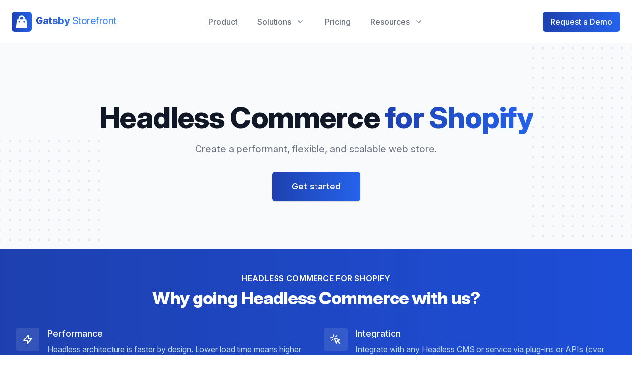

--- FILE ---
content_type: text/html
request_url: https://gatsbystorefront.com/shopify-headless-commerce/
body_size: 16761
content:
<!DOCTYPE html><html lang="en"><head><meta charSet="utf-8"/><meta http-equiv="x-ua-compatible" content="ie=edge"/><meta name="viewport" content="width=device-width, initial-scale=1, shrink-to-fit=no"/><style data-href="/styles.0a2ce1f0bac6cf0ded49.css" id="gatsby-global-css">/*! tailwindcss v2.1.1 | MIT License | https://tailwindcss.com */

/*! modern-normalize v1.0.0 | MIT License | https://github.com/sindresorhus/modern-normalize */:root{-moz-tab-size:4;-o-tab-size:4;tab-size:4}html{line-height:1.15;-webkit-text-size-adjust:100%}body{margin:0;font-family:system-ui,-apple-system,Segoe UI,Roboto,Helvetica,Arial,sans-serif,Apple Color Emoji,Segoe UI Emoji}hr{height:0;color:inherit}abbr[title]{-webkit-text-decoration:underline dotted;text-decoration:underline dotted}b,strong{font-weight:bolder}code,kbd,pre,samp{font-family:ui-monospace,SFMono-Regular,Consolas,Liberation Mono,Menlo,monospace;font-size:1em}small{font-size:80%}sub,sup{font-size:75%;line-height:0;position:relative;vertical-align:baseline}sub{bottom:-.25em}sup{top:-.5em}table{text-indent:0;border-color:inherit}button,input,optgroup,select,textarea{font-family:inherit;font-size:100%;line-height:1.15;margin:0}button,select{text-transform:none}[type=button],[type=submit],button{-webkit-appearance:button}legend{padding:0}progress{vertical-align:baseline}[type=search]{-webkit-appearance:textfield;outline-offset:-2px}summary{display:list-item}blockquote,dd,dl,figure,h1,h2,h3,h4,h5,h6,hr,p,pre{margin:0}button{background-color:transparent;background-image:none}button:focus{outline:1px dotted;outline:5px auto -webkit-focus-ring-color}fieldset,ol,ul{margin:0;padding:0}ol,ul{list-style:none}html{font-family:Inter var,ui-sans-serif,system-ui,-apple-system,BlinkMacSystemFont,Segoe UI,Roboto,Helvetica Neue,Arial,Noto Sans,sans-serif,Apple Color Emoji,Segoe UI Emoji,Segoe UI Symbol,Noto Color Emoji;line-height:1.5}body{font-family:inherit;line-height:inherit}*,:after,:before{box-sizing:border-box;border:0 solid #e5e7eb}hr{border-top-width:1px}img{border-style:solid}textarea{resize:vertical}input::-moz-placeholder,textarea::-moz-placeholder{color:#9ca3af}input::placeholder,textarea::placeholder{color:#9ca3af}[role=button],button{cursor:pointer}table{border-collapse:collapse}h1,h2,h3,h4,h5,h6{font-size:inherit;font-weight:inherit}a{color:inherit;text-decoration:inherit}button,input,optgroup,select,textarea{padding:0;line-height:inherit;color:inherit}code,kbd,pre,samp{font-family:ui-monospace,SFMono-Regular,Menlo,Monaco,Consolas,Liberation Mono,Courier New,monospace}audio,canvas,embed,iframe,img,object,svg,video{display:block;vertical-align:middle}img,video{max-width:100%;height:auto}[multiple],[type=date],[type=email],[type=month],[type=password],[type=search],[type=tel],[type=text],[type=time],[type=url],select,textarea{-webkit-appearance:none;-moz-appearance:none;appearance:none;background-color:#fff;border-color:#6b7280;border-width:1px;border-radius:0;padding:.5rem .75rem;font-size:1rem;line-height:1.5rem}[multiple]:focus,[type=date]:focus,[type=email]:focus,[type=month]:focus,[type=password]:focus,[type=search]:focus,[type=tel]:focus,[type=text]:focus,[type=time]:focus,[type=url]:focus,select:focus,textarea:focus{outline:2px solid transparent;outline-offset:2px;--tw-ring-inset:var(--tw-empty,/*!*/ /*!*/);--tw-ring-offset-width:0px;--tw-ring-offset-color:#fff;--tw-ring-color:#2563eb;--tw-ring-offset-shadow:var(--tw-ring-inset) 0 0 0 var(--tw-ring-offset-width) var(--tw-ring-offset-color);--tw-ring-shadow:var(--tw-ring-inset) 0 0 0 calc(1px + var(--tw-ring-offset-width)) var(--tw-ring-color);box-shadow:var(--tw-ring-offset-shadow),var(--tw-ring-shadow),var(--tw-shadow,0 0 transparent);border-color:#2563eb}input::-moz-placeholder,textarea::-moz-placeholder{color:#6b7280;opacity:1}input::placeholder,textarea::placeholder{color:#6b7280;opacity:1}select{background-image:url("data:image/svg+xml;charset=utf-8,%3Csvg xmlns='http://www.w3.org/2000/svg' fill='none' viewBox='0 0 20 20'%3E%3Cpath stroke='%236b7280' stroke-linecap='round' stroke-linejoin='round' stroke-width='1.5' d='M6 8l4 4 4-4'/%3E%3C/svg%3E");background-position:right .5rem center;background-repeat:no-repeat;background-size:1.5em 1.5em;padding-right:2.5rem;-webkit-print-color-adjust:exact;color-adjust:exact}[multiple]{background-image:none;background-position:0 0;background-repeat:unset;background-size:initial;padding-right:.75rem;-webkit-print-color-adjust:unset;color-adjust:unset}[type=file]{background:unset;border-color:inherit;border-width:0;border-radius:0;padding:0;font-size:unset;line-height:inherit}[type=file]:focus{outline:1px auto -webkit-focus-ring-color}.container{width:100%}@media (min-width:640px){.container{max-width:640px}}@media (min-width:768px){.container{max-width:768px}}@media (min-width:1024px){.container{max-width:1024px}}@media (min-width:1280px){.container{max-width:1280px}}@media (min-width:1536px){.container{max-width:1536px}}.aspect-w-5{position:relative;padding-bottom:calc(var(--tw-aspect-h)/var(--tw-aspect-w)*100%)}.aspect-w-5>*{position:absolute;height:100%;width:100%;top:0;right:0;bottom:0;left:0}.aspect-w-5{--tw-aspect-w:5}.aspect-h-3{--tw-aspect-h:3}.prose{color:#374151;max-width:65ch}.prose [class~=lead]{color:#4b5563;font-size:1.25em;line-height:1.6;margin-top:1.2em;margin-bottom:1.2em}.prose a{color:#111827;text-decoration:underline;font-weight:500}.prose strong{color:#111827;font-weight:600}.prose ol[type=A]{--list-counter-style:upper-alpha}.prose ol[type=a]{--list-counter-style:lower-alpha}.prose ol[type=i]{--list-counter-style:lower-roman}.prose ol[type="1"]{--list-counter-style:decimal}.prose ol>li{position:relative;padding-left:1.75em}.prose ol>li:before{content:counter(list-item,var(--list-counter-style,decimal)) ".";position:absolute;font-weight:400;color:#6b7280;left:0}.prose ul>li{position:relative;padding-left:1.75em}.prose ul>li:before{content:"";position:absolute;background-color:#d1d5db;border-radius:50%;width:.375em;height:.375em;top:.6875em;left:.25em}.prose hr{border-color:#e5e7eb;border-top-width:1px;margin-top:3em;margin-bottom:3em}.prose blockquote{font-weight:500;font-style:italic;color:#111827;border-left-width:.25rem;border-left-color:#e5e7eb;quotes:"\201C""\201D""\2018""\2019";margin-top:1.6em;margin-bottom:1.6em;padding-left:1em}.prose blockquote p:first-of-type:before{content:open-quote}.prose blockquote p:last-of-type:after{content:close-quote}.prose h1{color:#111827;font-weight:800;font-size:2.25em;margin-top:0;margin-bottom:.8888889em;line-height:1.1111111}.prose h2{color:#111827;font-weight:700;font-size:1.5em;margin-top:2em;margin-bottom:1em;line-height:1.3333333}.prose h3{font-size:1.25em;margin-top:1.6em;margin-bottom:.6em;line-height:1.6}.prose h3,.prose h4{color:#111827;font-weight:600}.prose h4{margin-top:1.5em;margin-bottom:.5em;line-height:1.5}.prose figure figcaption{color:#6b7280;font-size:.875em;line-height:1.4285714;margin-top:.8571429em}.prose code{color:#111827;font-weight:600;font-size:.875em}.prose code:before{content:"`"}.prose code:after{content:"`"}.prose a code{color:#111827}.prose pre{color:#e5e7eb;background-color:#1f2937;overflow-x:auto;font-size:.875em;line-height:1.7142857;margin-top:1.7142857em;margin-bottom:1.7142857em;border-radius:.375rem;padding:.8571429em 1.1428571em}.prose pre code{background-color:transparent;border-width:0;border-radius:0;padding:0;font-weight:400;color:inherit;font-size:inherit;font-family:inherit;line-height:inherit}.prose pre code:before{content:none}.prose pre code:after{content:none}.prose table{width:100%;table-layout:auto;text-align:left;margin-top:2em;margin-bottom:2em;font-size:.875em;line-height:1.7142857}.prose thead{color:#111827;font-weight:600;border-bottom-width:1px;border-bottom-color:#d1d5db}.prose thead th{vertical-align:bottom;padding-right:.5714286em;padding-bottom:.5714286em;padding-left:.5714286em}.prose tbody tr{border-bottom-width:1px;border-bottom-color:#e5e7eb}.prose tbody tr:last-child{border-bottom-width:0}.prose tbody td{vertical-align:top;padding:.5714286em}.prose{font-size:1rem;line-height:1.75}.prose p{margin-top:1.25em;margin-bottom:1.25em}.prose figure,.prose img,.prose video{margin-top:2em;margin-bottom:2em}.prose figure>*{margin-top:0;margin-bottom:0}.prose h2 code{font-size:.875em}.prose h3 code{font-size:.9em}.prose ol,.prose ul{margin-top:1.25em;margin-bottom:1.25em}.prose li{margin-top:.5em;margin-bottom:.5em}.prose>ul>li p{margin-top:.75em;margin-bottom:.75em}.prose>ul>li>:first-child{margin-top:1.25em}.prose>ul>li>:last-child{margin-bottom:1.25em}.prose>ol>li>:first-child{margin-top:1.25em}.prose>ol>li>:last-child{margin-bottom:1.25em}.prose ol ol,.prose ol ul,.prose ul ol,.prose ul ul{margin-top:.75em;margin-bottom:.75em}.prose hr+*{margin-top:0}.prose h2+*{margin-top:0}.prose h3+*{margin-top:0}.prose h4+*{margin-top:0}.prose thead th:first-child{padding-left:0}.prose thead th:last-child{padding-right:0}.prose tbody td:first-child{padding-left:0}.prose tbody td:last-child{padding-right:0}.prose>:first-child{margin-top:0}.prose>:last-child{margin-bottom:0}.prose-lg{font-size:1.125rem;line-height:1.7777778}.prose-lg p{margin-top:1.3333333em;margin-bottom:1.3333333em}.prose-lg [class~=lead]{font-size:1.2222222em;line-height:1.4545455;margin-top:1.0909091em;margin-bottom:1.0909091em}.prose-lg blockquote{margin-top:1.6666667em;margin-bottom:1.6666667em;padding-left:1em}.prose-lg h1{font-size:2.6666667em;margin-top:0;margin-bottom:.8333333em;line-height:1}.prose-lg h2{font-size:1.6666667em;margin-top:1.8666667em;margin-bottom:1.0666667em;line-height:1.3333333}.prose-lg h3{font-size:1.3333333em;margin-top:1.6666667em;margin-bottom:.6666667em;line-height:1.5}.prose-lg h4{margin-top:1.7777778em;margin-bottom:.4444444em;line-height:1.5555556}.prose-lg figure,.prose-lg img,.prose-lg video{margin-top:1.7777778em;margin-bottom:1.7777778em}.prose-lg figure>*{margin-top:0;margin-bottom:0}.prose-lg figure figcaption{font-size:.8888889em;line-height:1.5;margin-top:1em}.prose-lg code{font-size:.8888889em}.prose-lg h2 code{font-size:.8666667em}.prose-lg h3 code{font-size:.875em}.prose-lg pre{font-size:.8888889em;line-height:1.75;margin-top:2em;margin-bottom:2em;border-radius:.375rem;padding:1em 1.5em}.prose-lg ol,.prose-lg ul{margin-top:1.3333333em;margin-bottom:1.3333333em}.prose-lg li{margin-top:.6666667em;margin-bottom:.6666667em}.prose-lg ol>li{padding-left:1.6666667em}.prose-lg ol>li:before{left:0}.prose-lg ul>li{padding-left:1.6666667em}.prose-lg ul>li:before{width:.3333333em;height:.3333333em;top:.72222em;left:.2222222em}.prose-lg>ul>li p{margin-top:.8888889em;margin-bottom:.8888889em}.prose-lg>ul>li>:first-child{margin-top:1.3333333em}.prose-lg>ul>li>:last-child{margin-bottom:1.3333333em}.prose-lg>ol>li>:first-child{margin-top:1.3333333em}.prose-lg>ol>li>:last-child{margin-bottom:1.3333333em}.prose-lg ol ol,.prose-lg ol ul,.prose-lg ul ol,.prose-lg ul ul{margin-top:.8888889em;margin-bottom:.8888889em}.prose-lg hr{margin-top:3.1111111em;margin-bottom:3.1111111em}.prose-lg hr+*{margin-top:0}.prose-lg h2+*{margin-top:0}.prose-lg h3+*{margin-top:0}.prose-lg h4+*{margin-top:0}.prose-lg table{font-size:.8888889em;line-height:1.5}.prose-lg thead th{padding-right:.75em;padding-bottom:.75em;padding-left:.75em}.prose-lg thead th:first-child{padding-left:0}.prose-lg thead th:last-child{padding-right:0}.prose-lg tbody td{padding:.75em}.prose-lg tbody td:first-child{padding-left:0}.prose-lg tbody td:last-child{padding-right:0}.prose-lg>:first-child{margin-top:0}.prose-lg>:last-child{margin-bottom:0}.prose-blue a,.prose-blue a code{color:#2563eb}.prose-indigo a,.prose-indigo a code{color:#4f46e5}.space-x-1>:not([hidden])~:not([hidden]){--tw-space-x-reverse:0;margin-right:calc(0.25rem*var(--tw-space-x-reverse));margin-left:calc(0.25rem*(1 - var(--tw-space-x-reverse)))}.space-y-2>:not([hidden])~:not([hidden]){--tw-space-y-reverse:0;margin-top:calc(0.5rem*(1 - var(--tw-space-y-reverse)));margin-bottom:calc(0.5rem*var(--tw-space-y-reverse))}.space-y-4>:not([hidden])~:not([hidden]){--tw-space-y-reverse:0;margin-top:calc(1rem*(1 - var(--tw-space-y-reverse)));margin-bottom:calc(1rem*var(--tw-space-y-reverse))}.space-x-4>:not([hidden])~:not([hidden]){--tw-space-x-reverse:0;margin-right:calc(1rem*var(--tw-space-x-reverse));margin-left:calc(1rem*(1 - var(--tw-space-x-reverse)))}.space-y-5>:not([hidden])~:not([hidden]){--tw-space-y-reverse:0;margin-top:calc(1.25rem*(1 - var(--tw-space-y-reverse)));margin-bottom:calc(1.25rem*var(--tw-space-y-reverse))}.space-y-6>:not([hidden])~:not([hidden]){--tw-space-y-reverse:0;margin-top:calc(1.5rem*(1 - var(--tw-space-y-reverse)));margin-bottom:calc(1.5rem*var(--tw-space-y-reverse))}.space-x-6>:not([hidden])~:not([hidden]){--tw-space-x-reverse:0;margin-right:calc(1.5rem*var(--tw-space-x-reverse));margin-left:calc(1.5rem*(1 - var(--tw-space-x-reverse)))}.space-y-8>:not([hidden])~:not([hidden]){--tw-space-y-reverse:0;margin-top:calc(2rem*(1 - var(--tw-space-y-reverse)));margin-bottom:calc(2rem*var(--tw-space-y-reverse))}.space-y-10>:not([hidden])~:not([hidden]){--tw-space-y-reverse:0;margin-top:calc(2.5rem*(1 - var(--tw-space-y-reverse)));margin-bottom:calc(2.5rem*var(--tw-space-y-reverse))}.space-x-10>:not([hidden])~:not([hidden]){--tw-space-x-reverse:0;margin-right:calc(2.5rem*var(--tw-space-x-reverse));margin-left:calc(2.5rem*(1 - var(--tw-space-x-reverse)))}.divide-y-2>:not([hidden])~:not([hidden]){--tw-divide-y-reverse:0;border-top-width:calc(2px*(1 - var(--tw-divide-y-reverse)));border-bottom-width:calc(2px*var(--tw-divide-y-reverse))}.divide-gray-50>:not([hidden])~:not([hidden]){--tw-divide-opacity:1;border-color:rgba(249,250,251,var(--tw-divide-opacity))}.divide-gray-200>:not([hidden])~:not([hidden]){--tw-divide-opacity:1;border-color:rgba(229,231,235,var(--tw-divide-opacity))}.sr-only{position:absolute;width:1px;height:1px;padding:0;margin:-1px;overflow:hidden;clip:rect(0,0,0,0);white-space:nowrap;border-width:0}.appearance-none{-webkit-appearance:none;-moz-appearance:none;appearance:none}.bg-white{--tw-bg-opacity:1;background-color:rgba(255,255,255,var(--tw-bg-opacity))}.bg-gray-50{--tw-bg-opacity:1;background-color:rgba(249,250,251,var(--tw-bg-opacity))}.bg-gray-100{--tw-bg-opacity:1;background-color:rgba(243,244,246,var(--tw-bg-opacity))}.bg-blue-500{--tw-bg-opacity:1;background-color:rgba(59,130,246,var(--tw-bg-opacity))}.bg-blue-600{--tw-bg-opacity:1;background-color:rgba(37,99,235,var(--tw-bg-opacity))}.bg-indigo-600{--tw-bg-opacity:1;background-color:rgba(79,70,229,var(--tw-bg-opacity))}.hover\:bg-gray-50:hover{--tw-bg-opacity:1;background-color:rgba(249,250,251,var(--tw-bg-opacity))}.hover\:bg-gray-100:hover{--tw-bg-opacity:1;background-color:rgba(243,244,246,var(--tw-bg-opacity))}.hover\:bg-blue-50:hover{--tw-bg-opacity:1;background-color:rgba(239,246,255,var(--tw-bg-opacity))}.hover\:bg-blue-700:hover{--tw-bg-opacity:1;background-color:rgba(29,78,216,var(--tw-bg-opacity))}.bg-gradient-to-r{background-image:linear-gradient(90deg,var(--tw-gradient-stops))}.from-blue-800{--tw-gradient-from:#1e40af;--tw-gradient-stops:var(--tw-gradient-from),var(--tw-gradient-to,rgba(30,64,175,0))}.via-blue-500{--tw-gradient-stops:var(--tw-gradient-from),#3b82f6,var(--tw-gradient-to,rgba(59,130,246,0))}.to-blue-500{--tw-gradient-to:#3b82f6}.to-blue-600{--tw-gradient-to:#2563eb}.to-blue-700{--tw-gradient-to:#1d4ed8}.hover\:to-blue-500:hover{--tw-gradient-to:#3b82f6}.bg-opacity-10{--tw-bg-opacity:0.1}.border-transparent{border-color:transparent}.border-gray-100{--tw-border-opacity:1;border-color:rgba(243,244,246,var(--tw-border-opacity))}.border-gray-200{--tw-border-opacity:1;border-color:rgba(229,231,235,var(--tw-border-opacity))}.border-gray-300{--tw-border-opacity:1;border-color:rgba(209,213,219,var(--tw-border-opacity))}.border-blue-600{--tw-border-opacity:1;border-color:rgba(37,99,235,var(--tw-border-opacity))}.focus\:border-blue-500:focus{--tw-border-opacity:1;border-color:rgba(59,130,246,var(--tw-border-opacity))}.rounded{border-radius:.25rem}.rounded-md{border-radius:.375rem}.rounded-lg{border-radius:.5rem}.rounded-2xl{border-radius:1rem}.rounded-full{border-radius:9999px}.rounded-t-lg{border-top-left-radius:.5rem;border-top-right-radius:.5rem}.rounded-b-lg{border-bottom-right-radius:.5rem;border-bottom-left-radius:.5rem}.rounded-r-3xl{border-top-right-radius:1.5rem;border-bottom-right-radius:1.5rem}.border-0{border-width:0}.border-2{border-width:2px}.border{border-width:1px}.border-t-2{border-top-width:2px}.border-t{border-top-width:1px}.block{display:block}.flex{display:flex}.inline-flex{display:inline-flex}.table{display:table}.flow-root{display:flow-root}.grid{display:grid}.hidden{display:none}.flex-col{flex-direction:column}.flex-wrap{flex-wrap:wrap}.items-start{align-items:flex-start}.items-center{align-items:center}.justify-start{justify-content:flex-start}.justify-end{justify-content:flex-end}.justify-center{justify-content:center}.justify-between{justify-content:space-between}.flex-1{flex:1 1 0%}.flex-shrink-0{flex-shrink:0}.order-1{order:1}.order-2{order:2}.float-right{float:right}.float-left{float:left}.font-normal{font-weight:400}.font-medium{font-weight:500}.font-semibold{font-weight:600}.font-bold{font-weight:700}.font-extrabold{font-weight:800}.h-5{height:1.25rem}.h-6{height:1.5rem}.h-8{height:2rem}.h-10{height:2.5rem}.h-12{height:3rem}.h-36{height:9rem}.h-64{height:16rem}.h-5\/6{height:83.333333%}.h-full{height:100%}.h-screen{height:100vh}.text-sm{font-size:.875rem;line-height:1.25rem}.text-base{font-size:1rem;line-height:1.5rem}.text-lg{font-size:1.125rem}.text-lg,.text-xl{line-height:1.75rem}.text-xl{font-size:1.25rem}.text-2xl{font-size:1.5rem;line-height:2rem}.text-3xl{font-size:1.875rem;line-height:2.25rem}.text-4xl{font-size:2.25rem;line-height:2.5rem}.text-5xl{font-size:3rem;line-height:1}.text-6xl{font-size:3.75rem;line-height:1}.leading-6{line-height:1.5rem}.leading-8{line-height:2rem}.leading-9{line-height:2.25rem}.m-2{margin:.5rem}.m-4{margin:1rem}.m-6{margin:1.5rem}.-m-3{margin:-.75rem}.mx-1{margin-left:.25rem;margin-right:.25rem}.mx-auto{margin-left:auto;margin-right:auto}.-my-2{margin-top:-.5rem;margin-bottom:-.5rem}.-mx-8{margin-left:-2rem;margin-right:-2rem}.mb-0{margin-bottom:0}.mt-1{margin-top:.25rem}.mr-1{margin-right:.25rem}.mb-1{margin-bottom:.25rem}.ml-1{margin-left:.25rem}.mt-2{margin-top:.5rem}.mr-2{margin-right:.5rem}.ml-2{margin-left:.5rem}.mt-3{margin-top:.75rem}.mr-3{margin-right:.75rem}.ml-3{margin-left:.75rem}.mt-4{margin-top:1rem}.mb-4{margin-bottom:1rem}.ml-4{margin-left:1rem}.mt-5{margin-top:1.25rem}.mt-6{margin-top:1.5rem}.mt-8{margin-top:2rem}.ml-8{margin-left:2rem}.mt-10{margin-top:2.5rem}.mt-12{margin-top:3rem}.mt-16{margin-top:4rem}.mt-60{margin-top:15rem}.mb-60{margin-bottom:15rem}.-mt-0{margin-top:0}.-mr-2{margin-right:-.5rem}.-ml-3{margin-left:-.75rem}.-ml-4{margin-left:-1rem}.-mt-6{margin-top:-1.5rem}.-mt-8{margin-top:-2rem}.-mt-20{margin-top:-5rem}.-mr-20{margin-right:-5rem}.-mt-72{margin-top:-18rem}.-mt-0\.5{margin-top:-.125rem}.max-w-md{max-width:28rem}.max-w-lg{max-width:32rem}.max-w-xl{max-width:36rem}.max-w-2xl{max-width:42rem}.max-w-3xl{max-width:48rem}.max-w-7xl{max-width:80rem}.max-w-prose{max-width:65ch}.min-w-0{min-width:0}.object-cover{-o-object-fit:cover;object-fit:cover}.object-left-top{-o-object-position:left top;object-position:left top}.opacity-0{opacity:0}.opacity-50{opacity:.5}.opacity-100{opacity:1}.focus\:outline-none:focus{outline:2px solid transparent;outline-offset:2px}.overflow-hidden{overflow:hidden}.p-1{padding:.25rem}.p-2{padding:.5rem}.p-3{padding:.75rem}.p-4{padding:1rem}.p-6{padding:1.5rem}.py-1{padding-top:.25rem;padding-bottom:.25rem}.py-2{padding-top:.5rem;padding-bottom:.5rem}.px-2{padding-left:.5rem;padding-right:.5rem}.py-3{padding-top:.75rem;padding-bottom:.75rem}.px-3{padding-left:.75rem;padding-right:.75rem}.py-4{padding-top:1rem;padding-bottom:1rem}.px-4{padding-left:1rem;padding-right:1rem}.py-5{padding-top:1.25rem;padding-bottom:1.25rem}.px-5{padding-left:1.25rem;padding-right:1.25rem}.py-6{padding-top:1.5rem;padding-bottom:1.5rem}.px-6{padding-left:1.5rem;padding-right:1.5rem}.py-8{padding-top:2rem;padding-bottom:2rem}.px-8{padding-left:2rem;padding-right:2rem}.py-10{padding-top:2.5rem;padding-bottom:2.5rem}.py-12{padding-top:3rem;padding-bottom:3rem}.py-16{padding-top:4rem;padding-bottom:4rem}.pb-0{padding-bottom:0}.pl-0{padding-left:0}.pt-1{padding-top:.25rem}.pt-2{padding-top:.5rem}.pb-2{padding-bottom:.5rem}.pl-2{padding-left:.5rem}.pt-3{padding-top:.75rem}.pr-3{padding-right:.75rem}.pl-3{padding-left:.75rem}.pr-4{padding-right:1rem}.pl-4{padding-left:1rem}.pt-5{padding-top:1.25rem}.pb-5{padding-bottom:1.25rem}.pl-5{padding-left:1.25rem}.pt-6{padding-top:1.5rem}.pb-6{padding-bottom:1.5rem}.pt-8{padding-top:2rem}.pb-8{padding-bottom:2rem}.pt-10{padding-top:2.5rem}.pb-10{padding-bottom:2.5rem}.pt-12{padding-top:3rem}.pb-12{padding-bottom:3rem}.pt-16{padding-top:4rem}.pb-16{padding-bottom:4rem}.pt-20{padding-top:5rem}.pb-20{padding-bottom:5rem}.placeholder-gray-500::-moz-placeholder{--tw-placeholder-opacity:1;color:rgba(107,114,128,var(--tw-placeholder-opacity))}.placeholder-gray-500::placeholder{--tw-placeholder-opacity:1;color:rgba(107,114,128,var(--tw-placeholder-opacity))}.focus\:placeholder-gray-400:focus::-moz-placeholder{--tw-placeholder-opacity:1;color:rgba(156,163,175,var(--tw-placeholder-opacity))}.focus\:placeholder-gray-400:focus::placeholder{--tw-placeholder-opacity:1;color:rgba(156,163,175,var(--tw-placeholder-opacity))}.pointer-events-none{pointer-events:none}.static{position:static}.fixed{position:fixed}.absolute{position:absolute}.relative{position:relative}.sticky{position:sticky}.inset-0{right:0;left:0}.inset-0,.inset-y-0{top:0;bottom:0}.inset-x-0{right:0;left:0}.top-0{top:0}.right-0{right:0}.bottom-0{bottom:0}.left-0{left:0}.top-8{top:2rem}.top-12{top:3rem}.bottom-12{bottom:3rem}.top-1\/2{top:50%}.left-1\/2{left:50%}.top-full{top:100%}.right-full{right:100%}.left-full{left:100%}.resize{resize:both}*{--tw-shadow:0 0 transparent}.shadow-sm{--tw-shadow:0 1px 2px 0 rgba(0,0,0,0.05)}.shadow,.shadow-sm{box-shadow:var(--tw-ring-offset-shadow,0 0 transparent),var(--tw-ring-shadow,0 0 transparent),var(--tw-shadow)}.shadow{--tw-shadow:0 1px 3px 0 rgba(0,0,0,0.1),0 1px 2px 0 rgba(0,0,0,0.06)}.shadow-md{--tw-shadow:0 4px 6px -1px rgba(0,0,0,0.1),0 2px 4px -1px rgba(0,0,0,0.06)}.shadow-lg,.shadow-md{box-shadow:var(--tw-ring-offset-shadow,0 0 transparent),var(--tw-ring-shadow,0 0 transparent),var(--tw-shadow)}.shadow-lg{--tw-shadow:0 10px 15px -3px rgba(0,0,0,0.1),0 4px 6px -2px rgba(0,0,0,0.05)}.shadow-xl{--tw-shadow:0 20px 25px -5px rgba(0,0,0,0.1),0 10px 10px -5px rgba(0,0,0,0.04);box-shadow:var(--tw-ring-offset-shadow,0 0 transparent),var(--tw-ring-shadow,0 0 transparent),var(--tw-shadow)}*{--tw-ring-inset:var(--tw-empty,/*!*/ /*!*/);--tw-ring-offset-width:0px;--tw-ring-offset-color:#fff;--tw-ring-color:rgba(59,130,246,0.5);--tw-ring-offset-shadow:0 0 transparent;--tw-ring-shadow:0 0 transparent}.ring-1{--tw-ring-offset-shadow:var(--tw-ring-inset) 0 0 0 var(--tw-ring-offset-width) var(--tw-ring-offset-color);--tw-ring-shadow:var(--tw-ring-inset) 0 0 0 calc(1px + var(--tw-ring-offset-width)) var(--tw-ring-color);box-shadow:var(--tw-ring-offset-shadow),var(--tw-ring-shadow),var(--tw-shadow,0 0 transparent)}.focus\:ring-2:focus{--tw-ring-offset-shadow:var(--tw-ring-inset) 0 0 0 var(--tw-ring-offset-width) var(--tw-ring-offset-color);--tw-ring-shadow:var(--tw-ring-inset) 0 0 0 calc(2px + var(--tw-ring-offset-width)) var(--tw-ring-color);box-shadow:var(--tw-ring-offset-shadow),var(--tw-ring-shadow),var(--tw-shadow,0 0 transparent)}.focus\:ring-inset:focus{--tw-ring-inset:inset}.focus\:ring-offset-2:focus{--tw-ring-offset-width:2px}.ring-black{--tw-ring-opacity:1;--tw-ring-color:rgba(0,0,0,var(--tw-ring-opacity))}.focus\:ring-blue-500:focus{--tw-ring-opacity:1;--tw-ring-color:rgba(59,130,246,var(--tw-ring-opacity))}.ring-opacity-5{--tw-ring-opacity:0.05}.text-center{text-align:center}.text-white{--tw-text-opacity:1;color:rgba(255,255,255,var(--tw-text-opacity))}.text-gray-200{--tw-text-opacity:1;color:rgba(229,231,235,var(--tw-text-opacity))}.text-gray-300{--tw-text-opacity:1;color:rgba(209,213,219,var(--tw-text-opacity))}.text-gray-400{--tw-text-opacity:1;color:rgba(156,163,175,var(--tw-text-opacity))}.text-gray-500{--tw-text-opacity:1;color:rgba(107,114,128,var(--tw-text-opacity))}.text-gray-600{--tw-text-opacity:1;color:rgba(75,85,99,var(--tw-text-opacity))}.text-gray-700{--tw-text-opacity:1;color:rgba(55,65,81,var(--tw-text-opacity))}.text-gray-900{--tw-text-opacity:1;color:rgba(17,24,39,var(--tw-text-opacity))}.text-green-400{--tw-text-opacity:1;color:rgba(52,211,153,var(--tw-text-opacity))}.text-green-500{--tw-text-opacity:1;color:rgba(16,185,129,var(--tw-text-opacity))}.text-blue-200{--tw-text-opacity:1;color:rgba(191,219,254,var(--tw-text-opacity))}.text-blue-600{--tw-text-opacity:1;color:rgba(37,99,235,var(--tw-text-opacity))}.text-indigo-200{--tw-text-opacity:1;color:rgba(199,210,254,var(--tw-text-opacity))}.text-indigo-500{--tw-text-opacity:1;color:rgba(99,102,241,var(--tw-text-opacity))}.text-indigo-600{--tw-text-opacity:1;color:rgba(79,70,229,var(--tw-text-opacity))}.text-indigo-700{--tw-text-opacity:1;color:rgba(67,56,202,var(--tw-text-opacity))}.group:hover .group-hover\:text-gray-500{--tw-text-opacity:1;color:rgba(107,114,128,var(--tw-text-opacity))}.hover\:text-gray-500:hover{--tw-text-opacity:1;color:rgba(107,114,128,var(--tw-text-opacity))}.hover\:text-gray-700:hover{--tw-text-opacity:1;color:rgba(55,65,81,var(--tw-text-opacity))}.hover\:text-gray-900:hover{--tw-text-opacity:1;color:rgba(17,24,39,var(--tw-text-opacity))}.hover\:text-blue-500:hover{--tw-text-opacity:1;color:rgba(59,130,246,var(--tw-text-opacity))}.text-opacity-40{--tw-text-opacity:0.4}.truncate{overflow:hidden;text-overflow:ellipsis;white-space:nowrap}.uppercase{text-transform:uppercase}.underline{text-decoration:underline}.hover\:underline:hover{text-decoration:underline}.tracking-tight{letter-spacing:-.025em}.tracking-normal{letter-spacing:0}.tracking-wide{letter-spacing:.025em}.tracking-wider{letter-spacing:.05em}.whitespace-nowrap{white-space:nowrap}.w-5{width:1.25rem}.w-6{width:1.5rem}.w-10{width:2.5rem}.w-12{width:3rem}.w-36{width:9rem}.w-64{width:16rem}.w-auto{width:auto}.w-1\/2{width:50%}.w-full{width:100%}.w-screen{width:100vw}.z-0{z-index:0}.z-10{z-index:10}.gap-5{gap:1.25rem}.gap-6{gap:1.5rem}.gap-8{gap:2rem}.gap-12{gap:3rem}.gap-x-8{-moz-column-gap:2rem;column-gap:2rem}.gap-y-4{row-gap:1rem}.gap-y-6{row-gap:1.5rem}.gap-y-8{row-gap:2rem}.grid-cols-1{grid-template-columns:repeat(1,minmax(0,1fr))}.grid-cols-2{grid-template-columns:repeat(2,minmax(0,1fr))}.col-span-1{grid-column:span 1/span 1}.transform{--tw-translate-x:0;--tw-translate-y:0;--tw-rotate:0;--tw-skew-x:0;--tw-skew-y:0;--tw-scale-x:1;--tw-scale-y:1;transform:translateX(var(--tw-translate-x)) translateY(var(--tw-translate-y)) rotate(var(--tw-rotate)) skewX(var(--tw-skew-x)) skewY(var(--tw-skew-y)) scaleX(var(--tw-scale-x)) scaleY(var(--tw-scale-y))}.origin-top-right{transform-origin:top right}.scale-95{--tw-scale-x:.95;--tw-scale-y:.95}.scale-100{--tw-scale-x:1;--tw-scale-y:1}.translate-x-6{--tw-translate-x:1.5rem}.translate-x-32{--tw-translate-x:8rem}.translate-x-80{--tw-translate-x:20rem}.-translate-x-8{--tw-translate-x:-2rem}.-translate-x-32{--tw-translate-x:-8rem}.translate-x-1\/2{--tw-translate-x:50%}.translate-x-1\/4{--tw-translate-x:25%}.-translate-x-1\/2{--tw-translate-x:-50%}.-translate-x-1\/4{--tw-translate-x:-25%}.translate-y-0{--tw-translate-y:0px}.translate-y-1{--tw-translate-y:0.25rem}.translate-y-6{--tw-translate-y:1.5rem}.translate-y-px{--tw-translate-y:1px}.-translate-y-24{--tw-translate-y:-6rem}.translate-y-1\/4{--tw-translate-y:25%}.-translate-y-1\/2{--tw-translate-y:-50%}.-translate-y-3\/4{--tw-translate-y:-75%}.transition{transition-property:background-color,border-color,color,fill,stroke,opacity,box-shadow,transform,filter,-webkit-backdrop-filter;transition-property:background-color,border-color,color,fill,stroke,opacity,box-shadow,transform,filter,backdrop-filter;transition-property:background-color,border-color,color,fill,stroke,opacity,box-shadow,transform,filter,backdrop-filter,-webkit-backdrop-filter;transition-timing-function:cubic-bezier(.4,0,.2,1);transition-duration:.15s}.ease-in{transition-timing-function:cubic-bezier(.4,0,1,1)}.ease-out{transition-timing-function:cubic-bezier(0,0,.2,1)}.duration-100{transition-duration:.1s}.duration-150{transition-duration:.15s}.duration-200{transition-duration:.2s}@-webkit-keyframes spin{to{transform:rotate(1turn)}}@keyframes spin{to{transform:rotate(1turn)}}@-webkit-keyframes ping{75%,to{transform:scale(2);opacity:0}}@keyframes ping{75%,to{transform:scale(2);opacity:0}}@-webkit-keyframes pulse{50%{opacity:.5}}@keyframes pulse{50%{opacity:.5}}@-webkit-keyframes bounce{0%,to{transform:translateY(-25%);-webkit-animation-timing-function:cubic-bezier(.8,0,1,1);animation-timing-function:cubic-bezier(.8,0,1,1)}50%{transform:none;-webkit-animation-timing-function:cubic-bezier(0,0,.2,1);animation-timing-function:cubic-bezier(0,0,.2,1)}}@keyframes bounce{0%,to{transform:translateY(-25%);-webkit-animation-timing-function:cubic-bezier(.8,0,1,1);animation-timing-function:cubic-bezier(.8,0,1,1)}50%{transform:none;-webkit-animation-timing-function:cubic-bezier(0,0,.2,1);animation-timing-function:cubic-bezier(0,0,.2,1)}}.filter{--tw-blur:var(--tw-empty,/*!*/ /*!*/);--tw-brightness:var(--tw-empty,/*!*/ /*!*/);--tw-contrast:var(--tw-empty,/*!*/ /*!*/);--tw-grayscale:var(--tw-empty,/*!*/ /*!*/);--tw-hue-rotate:var(--tw-empty,/*!*/ /*!*/);--tw-invert:var(--tw-empty,/*!*/ /*!*/);--tw-saturate:var(--tw-empty,/*!*/ /*!*/);--tw-sepia:var(--tw-empty,/*!*/ /*!*/);--tw-drop-shadow:var(--tw-empty,/*!*/ /*!*/);filter:var(--tw-blur) var(--tw-brightness) var(--tw-contrast) var(--tw-grayscale) var(--tw-hue-rotate) var(--tw-invert) var(--tw-saturate) var(--tw-sepia) var(--tw-drop-shadow)}.text-gradient{-webkit-background-clip:text;background-clip:text;-webkit-text-fill-color:transparent}@media (min-width:640px){.sm\:space-y-0>:not([hidden])~:not([hidden]){--tw-space-y-reverse:0;margin-top:calc(0px*(1 - var(--tw-space-y-reverse)));margin-bottom:calc(0px*var(--tw-space-y-reverse))}.sm\:space-x-10>:not([hidden])~:not([hidden]){--tw-space-x-reverse:0;margin-right:calc(2.5rem*var(--tw-space-x-reverse));margin-left:calc(2.5rem*(1 - var(--tw-space-x-reverse)))}.sm\:block{display:block}.sm\:flex{display:flex}.sm\:grid{display:grid}.sm\:flex-row{flex-direction:row}.sm\:justify-center{justify-content:center}.sm\:flex-shrink-0{flex-shrink:0}.sm\:h-72{height:18rem}.sm\:h-full{height:100%}.sm\:text-lg{font-size:1.125rem;line-height:1.75rem}.sm\:text-xl{font-size:1.25rem;line-height:1.75rem}.sm\:text-3xl{font-size:1.875rem;line-height:2.25rem}.sm\:text-4xl{font-size:2.25rem;line-height:2.5rem}.sm\:text-5xl{font-size:3rem;line-height:1}.sm\:text-6xl{font-size:3.75rem;line-height:1}.sm\:mt-0{margin-top:0}.sm\:ml-3{margin-left:.75rem}.sm\:mt-12{margin-top:3rem}.sm\:mt-24{margin-top:6rem}.sm\:-mt-32{margin-top:-8rem}.sm\:max-w-md{max-width:28rem}.sm\:max-w-3xl{max-width:48rem}.sm\:p-8{padding:2rem}.sm\:p-10{padding:2.5rem}.sm\:px-0{padding-left:0;padding-right:0}.sm\:px-6{padding-left:1.5rem;padding-right:1.5rem}.sm\:py-8{padding-top:2rem;padding-bottom:2rem}.sm\:px-8{padding-left:2rem;padding-right:2rem}.sm\:py-10{padding-top:2.5rem;padding-bottom:2.5rem}.sm\:px-10{padding-left:2.5rem;padding-right:2.5rem}.sm\:px-12{padding-left:3rem;padding-right:3rem}.sm\:py-16{padding-top:4rem;padding-bottom:4rem}.sm\:px-16{padding-left:4rem;padding-right:4rem}.sm\:py-20{padding-top:5rem;padding-bottom:5rem}.sm\:py-24{padding-top:6rem;padding-bottom:6rem}.sm\:pt-16{padding-top:4rem}.sm\:pb-20{padding-bottom:5rem}.sm\:pb-24{padding-bottom:6rem}.sm\:absolute{position:absolute}.sm\:inset-y-0{top:0;bottom:0}.sm\:text-center{text-align:center}.sm\:tracking-tight{letter-spacing:-.025em}.sm\:w-auto{width:auto}.sm\:w-full{width:100%}.sm\:gap-8{gap:2rem}.sm\:gap-x-6{-moz-column-gap:1.5rem;column-gap:1.5rem}.sm\:gap-x-8{-moz-column-gap:2rem;column-gap:2rem}.sm\:gap-y-12{row-gap:3rem}.sm\:grid-cols-2{grid-template-columns:repeat(2,minmax(0,1fr))}.sm\:col-span-2{grid-column:span 2/span 2}.sm\:translate-x-16{--tw-translate-x:4rem}}@media (min-width:768px){.md\:aspect-w-2{position:relative;padding-bottom:calc(var(--tw-aspect-h)/var(--tw-aspect-w)*100%)}.md\:aspect-w-2>*{position:absolute;height:100%;width:100%;top:0;right:0;bottom:0;left:0}.md\:aspect-w-2{--tw-aspect-w:2}.md\:aspect-h-1{--tw-aspect-h:1}.md\:space-y-0>:not([hidden])~:not([hidden]){--tw-space-y-reverse:0;margin-top:calc(0px*(1 - var(--tw-space-y-reverse)));margin-bottom:calc(0px*var(--tw-space-y-reverse))}.md\:space-x-10>:not([hidden])~:not([hidden]){--tw-space-x-reverse:0;margin-right:calc(2.5rem*var(--tw-space-x-reverse));margin-left:calc(2.5rem*(1 - var(--tw-space-x-reverse)))}.md\:block{display:block}.md\:flex{display:flex}.md\:grid{display:grid}.md\:hidden{display:none}.md\:items-center{align-items:center}.md\:justify-start{justify-content:flex-start}.md\:justify-center{justify-content:center}.md\:justify-between{justify-content:space-between}.md\:flex-1{flex:1 1 0%}.md\:flex-shrink-0{flex-shrink:0}.md\:order-1{order:1}.md\:order-2{order:2}.md\:h-96{height:24rem}.md\:text-lg{font-size:1.125rem;line-height:1.75rem}.md\:text-xl{font-size:1.25rem;line-height:1.75rem}.md\:text-4xl{font-size:2.25rem;line-height:2.5rem}.md\:text-6xl{font-size:3.75rem;line-height:1}.md\:mt-0{margin-top:0}.md\:ml-4{margin-left:1rem}.md\:mt-5{margin-top:1.25rem}.md\:mt-8{margin-top:2rem}.md\:max-w-3xl{max-width:48rem}.md\:py-4{padding-top:1rem;padding-bottom:1rem}.md\:px-10{padding-left:2.5rem;padding-right:2.5rem}.md\:py-20{padding-top:5rem;padding-bottom:5rem}.md\:gap-8{gap:2rem}.md\:gap-x-8{-moz-column-gap:2rem;column-gap:2rem}.md\:gap-y-10{row-gap:2.5rem}.md\:gap-y-12{row-gap:3rem}.md\:grid-cols-2{grid-template-columns:repeat(2,minmax(0,1fr))}.md\:grid-cols-3{grid-template-columns:repeat(3,minmax(0,1fr))}.md\:col-span-2{grid-column:span 2/span 2}.md\:col-span-3{grid-column:span 3/span 3}.md\:-translate-y-1\/2{--tw-translate-y:-50%}}@media (min-width:1024px){.lg\:space-y-0>:not([hidden])~:not([hidden]){--tw-space-y-reverse:0;margin-top:calc(0px*(1 - var(--tw-space-y-reverse)));margin-bottom:calc(0px*var(--tw-space-y-reverse))}.lg\:rounded-none{border-radius:0}.lg\:rounded-r-lg{border-top-right-radius:.5rem;border-bottom-right-radius:.5rem}.lg\:block{display:block}.lg\:flex{display:flex}.lg\:grid{display:grid}.lg\:hidden{display:none}.lg\:flex-col{flex-direction:column}.lg\:items-start{align-items:flex-start}.lg\:items-center{align-items:center}.lg\:self-center{align-self:center}.lg\:justify-start{justify-content:flex-start}.lg\:justify-center{justify-content:center}.lg\:justify-between{justify-content:space-between}.lg\:flex-1{flex:1 1 0%}.lg\:flex-shrink-0{flex-shrink:0}.lg\:h-2\/3{height:66.666667%}.lg\:h-full{height:100%}.lg\:text-xl{font-size:1.25rem;line-height:1.75rem}.lg\:text-5xl{font-size:3rem;line-height:1}.lg\:text-6xl{font-size:3.75rem;line-height:1}.lg\:m-0{margin:0}.lg\:mx-0{margin-left:0;margin-right:0}.lg\:mx-auto{margin-left:auto;margin-right:auto}.lg\:mt-0{margin-top:0}.lg\:mr-0{margin-right:0}.lg\:ml-0{margin-left:0}.lg\:ml-10{margin-left:2.5rem}.lg\:mt-20{margin-top:5rem}.lg\:max-w-none{max-width:none}.lg\:max-w-5xl{max-width:64rem}.lg\:max-w-7xl{max-width:80rem}.lg\:p-6{padding:1.5rem}.lg\:p-12{padding:3rem}.lg\:px-8{padding-left:2rem;padding-right:2rem}.lg\:py-16{padding-top:4rem;padding-bottom:4rem}.lg\:py-20{padding-top:5rem;padding-bottom:5rem}.lg\:py-24{padding-top:6rem;padding-bottom:6rem}.lg\:pr-0{padding-right:0}.lg\:pb-20{padding-bottom:5rem}.lg\:pb-28{padding-bottom:7rem}.lg\:pr-72{padding-right:18rem}.lg\:absolute{position:absolute}.lg\:relative{position:relative}.lg\:inset-y-0{top:0;bottom:0}.lg\:right-0{right:0}.lg\:top-auto{top:auto}.lg\:right-auto{right:auto}.lg\:bottom-1\/2{bottom:50%}.lg\:left-1\/2{left:50%}.lg\:text-left{text-align:left}.lg\:text-center{text-align:center}.lg\:w-0{width:0}.lg\:w-1\/2{width:50%}.lg\:w-full{width:100%}.lg\:gap-4{gap:1rem}.lg\:gap-8{gap:2rem}.lg\:gap-x-8{-moz-column-gap:2rem;column-gap:2rem}.lg\:gap-y-5{row-gap:1.25rem}.lg\:grid-cols-2{grid-template-columns:repeat(2,minmax(0,1fr))}.lg\:grid-cols-3{grid-template-columns:repeat(3,minmax(0,1fr))}.lg\:grid-cols-4{grid-template-columns:repeat(4,minmax(0,1fr))}.lg\:grid-cols-7{grid-template-columns:repeat(7,minmax(0,1fr))}.lg\:col-span-1{grid-column:span 1/span 1}.lg\:col-span-2{grid-column:span 2/span 2}.lg\:col-start-2{grid-column-start:2}.lg\:col-start-5{grid-column-start:5}.lg\:col-end-5{grid-column-end:5}.lg\:col-end-7{grid-column-end:7}.lg\:row-start-1{grid-row-start:1}.lg\:row-start-2{grid-row-start:2}.lg\:row-end-3{grid-row-end:3}.lg\:row-end-4{grid-row-end:4}.lg\:translate-x-1\/2{--tw-translate-x:50%}.lg\:-translate-x-1\/2{--tw-translate-x:-50%}.lg\:translate-y-20{--tw-translate-y:5rem}}@media (min-width:1280px){.xl\:inline{display:inline}.xl\:grid{display:grid}.xl\:h-80{height:20rem}.xl\:text-6xl{font-size:3.75rem;line-height:1}.xl\:mt-0{margin-top:0}.xl\:-mt-20{margin-top:-5rem}.xl\:-mr-20{margin-right:-5rem}.xl\:p-10{padding:2.5rem}.xl\:py-20{padding-top:5rem;padding-bottom:5rem}.xl\:px-20{padding-left:5rem;padding-right:5rem}.xl\:pr-16{padding-right:4rem}.xl\:top-0{top:0}.xl\:right-0{right:0}.xl\:w-80{width:20rem}.xl\:gap-8{gap:2rem}.xl\:grid-cols-3{grid-template-columns:repeat(3,minmax(0,1fr))}.xl\:col-span-2{grid-column:span 2/span 2}}</style><meta name="generator" content="Gatsby 2.32.12"/><title data-react-helmet="true">Headless Commerce for Shopify</title><link data-react-helmet="true" rel="preconnect" href="https://fonts.gstatic.com"/><link data-react-helmet="true" rel="preconnect" href="https://fonts.googleapis.com"/><link data-react-helmet="true" rel="preconnect" href="https://www.google-analytics.com"/><link data-react-helmet="true" rel="preconnect" href="https://code.jivosite.com"/><link data-react-helmet="true" rel="preconnect" href="https://www.googletagmanager.com"/><link data-react-helmet="true" rel="preconnect" href="https://mc.yandex.ru"/><link data-react-helmet="true" rel="preconnect" href="https://stats.gatsbystorefront.com"/><link data-react-helmet="true" rel="preconnect" href="https://rsms.me"/><link data-react-helmet="true" rel="stylesheet" href="https://rsms.me/inter/inter.css" media="print"/><link data-react-helmet="true" rel="apple-touch-icon" sizes="180x180" href="/apple-touch-icon.png"/><link data-react-helmet="true" rel="icon" type="image/png" sizes="32x32" href="/favicon-32x32.png"/><link data-react-helmet="true" rel="icon" type="image/png" sizes="16x16" href="/favicon-16x16.png"/><link data-react-helmet="true" rel="mask-icon" href="/safari-pinned-tab.svg" color="#5bbad5"/><meta data-react-helmet="true" name="msapplication-TileColor" content="#2d89ef"/><meta data-react-helmet="true" name="theme-color" content="#ffffff"/><meta data-react-helmet="true" name="author" content="Gatsby Storefront"/><meta data-react-helmet="true" name="description" content="Create a Headless Commerce solution for Shopify with Gatsby JS."/><script data-react-helmet="true" async="" defer="" data-domain="gatsbystorefront.com" src="https://stats.gatsbystorefront.com/js/plausible.js"></script><link rel="icon" href="/favicon-32x32.png?v=d7d0d931b4edcfa6c24206295340114d" type="image/png"/><link rel="manifest" href="/manifest.webmanifest" crossorigin="anonymous"/><meta name="theme-color" content="#2f55d4"/><link rel="apple-touch-icon" sizes="48x48" href="/icons/icon-48x48.png?v=d7d0d931b4edcfa6c24206295340114d"/><link rel="apple-touch-icon" sizes="72x72" href="/icons/icon-72x72.png?v=d7d0d931b4edcfa6c24206295340114d"/><link rel="apple-touch-icon" sizes="96x96" href="/icons/icon-96x96.png?v=d7d0d931b4edcfa6c24206295340114d"/><link rel="apple-touch-icon" sizes="144x144" href="/icons/icon-144x144.png?v=d7d0d931b4edcfa6c24206295340114d"/><link rel="apple-touch-icon" sizes="192x192" href="/icons/icon-192x192.png?v=d7d0d931b4edcfa6c24206295340114d"/><link rel="apple-touch-icon" sizes="256x256" href="/icons/icon-256x256.png?v=d7d0d931b4edcfa6c24206295340114d"/><link rel="apple-touch-icon" sizes="384x384" href="/icons/icon-384x384.png?v=d7d0d931b4edcfa6c24206295340114d"/><link rel="apple-touch-icon" sizes="512x512" href="/icons/icon-512x512.png?v=d7d0d931b4edcfa6c24206295340114d"/><link rel="sitemap" type="application/xml" href="/sitemap.xml"/><script>(function(w,d,s,l,i){w[l]=w[l]||[];w[l].push({'gtm.start': new Date().getTime(),event:'gtm.js'});var f=d.getElementsByTagName(s)[0], j=d.createElement(s),dl=l!='dataLayer'?'&l='+l:'';j.async=true;j.src= 'https://www.googletagmanager.com/gtm.js?id='+i+dl+'';f.parentNode.insertBefore(j,f); })(window,document,'script','dataLayer', 'GTM-5D6VZFV');</script><link as="script" rel="preload" href="/webpack-runtime-14467fbfa8e0d93a0fd5.js"/><link as="script" rel="preload" href="/framework-ddff9c6a94258f6c8286.js"/><link as="script" rel="preload" href="/styles-719967e2ea75025a1d91.js"/><link as="script" rel="preload" href="/app-61bb4a0590b774b1af9e.js"/><link as="script" rel="preload" href="/30f3b68d612e228f4e21318f26872c6cec451be2-20ddad13547dc05ee1e2.js"/><link as="script" rel="preload" href="/073e628acd71ed43e16ebe395297a46b4cbb177b-f68bd91e1a2635022e3b.js"/><link as="script" rel="preload" href="/component---src-pages-shopify-headless-commerce-js-2c3d112a2c219ed46a0d.js"/><link as="fetch" rel="preload" href="/page-data/shopify-headless-commerce/page-data.json" crossorigin="anonymous"/><link as="fetch" rel="preload" href="/page-data/sq/d/3111760592.json" crossorigin="anonymous"/><link as="fetch" rel="preload" href="/page-data/app-data.json" crossorigin="anonymous"/></head><body><noscript><iframe src="https://www.googletagmanager.com/ns.html?id=GTM-5D6VZFV" height="0" width="0" style="display: none; visibility: hidden" aria-hidden="true"></iframe></noscript><div id="___gatsby"><div style="outline:none" tabindex="-1" id="gatsby-focus-wrapper"><div class="relative bg-white"><div class="max-w-7xl mx-auto px-4 sm:px-6"><div class="flex justify-between items-center py-6 md:justify-start md:space-x-10"><div class="flex justify-start lg:w-0 lg:flex-1"><span class="sr-only">Gatsby Storefront</span><a href="/"><svg class="h-10 w-10 p-1 rounded-md  flex-shrink-0 bg-gradient-to-r from-blue-800 to-blue-600" xmlns="http://www.w3.org/2000/svg" viewBox="0 0 20 20" fill="white"><path fill-rule="evenodd" d="M10 2a4 4 0 00-4 4v1H5a1 1 0 00-.994.89l-1 9A1 1 0 004 18h12a1 1 0 00.994-1.11l-1-9A1 1 0 0015 7h-1V6a4 4 0 00-4-4zm2 5V6a2 2 0 10-4 0v1h4zm-6 3a1 1 0 112 0 1 1 0 01-2 0zm7-1a1 1 0 100 2 1 1 0 000-2z" clip-rule="evenodd"></path></svg></a><a class="hidden lg:block text-gradient bg-gradient-to-r from-blue-800 via-blue-500 to-blue-500 text-lg text-blue-600 lg:text-xl pl-2 pt-1 whitespace-nowrap font-bold tracking-tight" href="/"><span class="font-extrabold">Gatsby</span><span class="font-normal"> Storefront</span></a></div><div class="-mr-2 -my-2 md:hidden"><button type="button" class="bg-white rounded-md p-2 inline-flex items-center justify-center text-gray-400 hover:text-gray-500 hover:bg-gray-100 focus:outline-none focus:ring-2 focus:ring-inset focus:ring-blue-500"><span class="sr-only">Open menu</span><svg class="h-6 w-6" xmlns="http://www.w3.org/2000/svg" fill="none" viewBox="0 0 24 24" stroke="currentColor" aria-hidden="true"><path stroke-linecap="round" stroke-linejoin="round" stroke-width="2" d="M4 6h16M4 12h16M4 18h16"></path></svg></button></div><nav class="hidden md:flex space-x-10"><div class="relative"><button type="button" class="group bg-white rounded-md text-gray-500 inline-flex items-center text-base font-medium hover:text-gray-900 focus:outline-none focus:ring-2 focus:ring-offset-2 focus:ring-blue-500"><span>Solutions</span><svg class="ml-2 h-5 w-5 text-gray-400 group-hover:text-gray-500" xmlns="http://www.w3.org/2000/svg" viewBox="0 0 20 20" fill="currentColor" aria-hidden="true"><path fill-rule="evenodd" d="M5.293 7.293a1 1 0 011.414 0L10 10.586l3.293-3.293a1 1 0 111.414 1.414l-4 4a1 1 0 01-1.414 0l-4-4a1 1 0 010-1.414z" clip-rule="evenodd"></path></svg></button></div><a class="text-base font-medium text-gray-500 hover:text-gray-900" href="/#pricing">Pricing</a><div class="relative"><button type="button" class="group bg-white rounded-md text-gray-500 inline-flex items-center text-base font-medium hover:text-gray-900 focus:outline-none focus:ring-2 focus:ring-offset-2 focus:ring-blue-500"><span>Resources</span><svg class="ml-2 h-5 w-5 text-gray-400 group-hover:text-gray-500" xmlns="http://www.w3.org/2000/svg" viewBox="0 0 20 20" fill="currentColor" aria-hidden="true"><path fill-rule="evenodd" d="M5.293 7.293a1 1 0 011.414 0L10 10.586l3.293-3.293a1 1 0 111.414 1.414l-4 4a1 1 0 01-1.414 0l-4-4a1 1 0 010-1.414z" clip-rule="evenodd"></path></svg></button></div></nav><div class="hidden md:flex items-center justify-end md:flex-1 lg:w-0"><a href="/request-a-demo/" class="ml-8 whitespace-nowrap inline-flex items-center justify-center px-4 py-2 border-transparent rounded-md shadow-sm text-base font-medium text-white bg-gradient-to-r from-blue-800 to-blue-600 hover:to-blue-500">Request a Demo</a></div></div></div></div><div class="relative bg-gray-50 overflow-hidden"><div class="hidden sm:block sm:absolute sm:inset-y-0 sm:h-full sm:w-full" aria-hidden="true"><div class="relative h-full max-w-7xl mx-auto"><svg class="absolute right-full transform translate-y-1/4 translate-x-1/4 lg:translate-x-1/2" width="404" height="784" fill="none" viewBox="0 0 404 784"><defs><pattern id="f210dbf6-a58d-4871-961e-36d5016a0f49" x="0" y="0" width="20" height="20" patternUnits="userSpaceOnUse"><rect x="0" y="0" width="4" height="4" class="text-gray-200" fill="currentColor"></rect></pattern></defs><rect width="404" height="784" fill="url(#f210dbf6-a58d-4871-961e-36d5016a0f49)"></rect></svg><svg class="absolute left-full transform -translate-y-3/4 -translate-x-1/4 md:-translate-y-1/2 lg:-translate-x-1/2" width="404" height="784" fill="none" viewBox="0 0 404 784"><defs><pattern id="5d0dd344-b041-4d26-bec4-8d33ea57ec9b" x="0" y="0" width="20" height="20" patternUnits="userSpaceOnUse"><rect x="0" y="0" width="4" height="4" class="text-gray-200" fill="currentColor"></rect></pattern></defs><rect width="404" height="784" fill="url(#5d0dd344-b041-4d26-bec4-8d33ea57ec9b)"></rect></svg></div></div><div class="relative pt-6 pb-16 sm:pb-24"><main class="mt-16 mx-auto max-w-7xl px-4 sm:mt-24"><div class="text-center"><h1 class="text-4xl tracking-tight font-extrabold text-gray-900 sm:text-5xl md:text-6xl"><span class="block xl:inline">Headless Commerce </span><span class="block text-gradient bg-gradient-to-r from-blue-800 to-blue-600 xl:inline">for Shopify</span></h1><p class="mt-3 max-w-md mx-auto text-base text-gray-500 sm:text-lg md:mt-5 md:text-xl md:max-w-3xl">Create a performant, flexible, and scalable web store.</p><div class="mt-5 max-w-md mx-auto sm:flex sm:justify-center md:mt-8"><div class="rounded-md shadow"><a href="/request-a-demo/" class="w-full flex items-center justify-center px-8 py-3 border-transparent text-base font-medium rounded-md text-white bg-gradient-to-r from-blue-800 to-blue-600 hover:to-blue-500 md:py-4 md:text-lg md:px-10">Get started</a></div></div></div></main></div></div><div class="py-12 bg-gradient-to-r from-blue-800 to-blue-700"><div class="max-w-7xl mx-auto px-4 sm:px-6 lg:px-8"><div class="lg:text-center"><h2 class="text-base text-white font-semibold tracking-wide uppercase">Headless Commerce for Shopify</h2><p class="mt-2 text-3xl leading-8 font-extrabold tracking-tight text-white sm:text-4xl">Why going Headless Commerce with us?</p></div><div class="mt-10"><dl class="space-y-10 md:space-y-0 md:grid md:grid-cols-2 md:gap-x-8 md:gap-y-10"><div class="flex"><div class="flex-shrink-0"><div class="flex items-center justify-center h-12 w-12 rounded-md bg-white bg-opacity-10 text-white"><svg class="h-6 w-6" xmlns="http://www.w3.org/2000/svg" fill="none" viewBox="0 0 24 24" stroke="currentColor"><path stroke-linecap="round" stroke-linejoin="round" stroke-width="2" d="M13 10V3L4 14h7v7l9-11h-7z"></path></svg></div></div><div class="ml-4"><dt class="text-lg leading-6 font-medium text-white">Performance</dt><dd class="mt-2 text-base text-blue-200">Headless architecture is faster by design. Lower load time means higher conversion and more revenue.</dd></div></div><div class="flex"><div class="flex-shrink-0"><div class="flex items-center justify-center h-12 w-12 rounded-md bg-white bg-opacity-10 text-white"><svg class="h-6 w-6" xmlns="http://www.w3.org/2000/svg" fill="none" viewBox="0 0 24 24" stroke="currentColor"><path stroke-linecap="round" stroke-linejoin="round" stroke-width="2" d="M15 15l-2 5L9 9l11 4-5 2zm0 0l5 5M7.188 2.239l.777 2.897M5.136 7.965l-2.898-.777M13.95 4.05l-2.122 2.122m-5.657 5.656l-2.12 2.122"></path></svg></div></div><div class="ml-4"><dt class="text-lg leading-6 font-medium text-white">Integration</dt><dd class="mt-2 text-base text-blue-200">Integrate with any Headless CMS or service via plug-ins or APIs (over 2000+ Gatsby JS plug-ins available with our professional customization service).</dd></div></div><div class="flex"><div class="flex-shrink-0"><div class="flex items-center justify-center h-12 w-12 rounded-md bg-white bg-opacity-10 text-white"><svg class="h-6 w-6" xmlns="http://www.w3.org/2000/svg" fill="none" viewBox="0 0 24 24" stroke="currentColor"><path stroke-linecap="round" stroke-linejoin="round" stroke-width="2" d="M12 18h.01M8 21h8a2 2 0 002-2V5a2 2 0 00-2-2H8a2 2 0 00-2 2v14a2 2 0 002 2z"></path></svg></div></div><div class="ml-4"><dt class="text-lg leading-6 font-medium text-white">Progressive Web App</dt><dd class="mt-2 text-base text-blue-200">Make your store a PWA (progressive web app) that your customers may install on their devices.</dd></div></div><div class="flex"><div class="flex-shrink-0"><div class="flex items-center justify-center h-12 w-12 rounded-md bg-white bg-opacity-10 text-white"><svg class="h-6 w-6" xmlns="http://www.w3.org/2000/svg" fill="none" viewBox="0 0 24 24" stroke="currentColor"><path stroke-linecap="round" stroke-linejoin="round" stroke-width="2" d="M8 13v-1m4 1v-3m4 3V8M8 21l4-4 4 4M3 4h18M4 4h16v12a1 1 0 01-1 1H5a1 1 0 01-1-1V4z"></path></svg></div></div><div class="ml-4"><dt class="text-lg leading-6 font-medium text-white">Better ranking and conversions</dt><dd class="mt-2 text-base text-blue-200">Get better conversions, lower bounce rates, and better SEO rankings.</dd></div></div><div class="flex"><div class="flex-shrink-0"><div class="flex items-center justify-center h-12 w-12 rounded-md bg-white bg-opacity-10 text-white"><svg class="h-6 w-6" xmlns="http://www.w3.org/2000/svg" fill="none" viewBox="0 0 24 24" stroke="currentColor"><path stroke-linecap="round" stroke-linejoin="round" stroke-width="2" d="M21 12a9 9 0 01-9 9m9-9a9 9 0 00-9-9m9 9H3m9 9a9 9 0 01-9-9m9 9c1.657 0 3-4.03 3-9s-1.343-9-3-9m0 18c-1.657 0-3-4.03-3-9s1.343-9 3-9m-9 9a9 9 0 019-9"></path></svg></div></div><div class="ml-4"><dt class="text-lg leading-6 font-medium text-white">International e-commerce</dt><dd class="mt-2 text-base text-blue-200">Handle different currencies, checkout methods, supply and delivery chains.</dd></div></div><div class="flex"><div class="flex-shrink-0"><div class="flex items-center justify-center h-12 w-12 rounded-md bg-white bg-opacity-10 text-white"><svg class="h-6 w-6" xmlns="http://www.w3.org/2000/svg" fill="none" viewBox="0 0 24 24" stroke="currentColor"><path stroke-linecap="round" stroke-linejoin="round" stroke-width="2" d="M5 12h14M5 12a2 2 0 01-2-2V6a2 2 0 012-2h14a2 2 0 012 2v4a2 2 0 01-2 2M5 12a2 2 0 00-2 2v4a2 2 0 002 2h14a2 2 0 002-2v-4a2 2 0 00-2-2m-2-4h.01M17 16h.01"></path></svg></div></div><div class="ml-4"><dt class="text-lg leading-6 font-medium text-white">Scalability</dt><dd class="mt-2 text-base text-blue-200">Handle thousands of concurrent users with no scaling concerns.</dd></div></div></dl></div></div></div><section class="py-12 bg-gray-50 overflow-hidden md:py-20 lg:py-24"><div class="relative max-w-7xl mx-auto px-4 sm:px-6 lg:px-8"><svg class="absolute top-full left-0 transform translate-x-80 -translate-y-24 lg:hidden" width="784" height="404" fill="none" viewBox="0 0 784 404" aria-hidden="true"><defs><pattern id="e56e3f81-d9c1-4b83-a3ba-0d0ac8c32f32" x="0" y="0" width="20" height="20" patternUnits="userSpaceOnUse"><rect x="0" y="0" width="4" height="4" class="text-gray-200" fill="currentColor"></rect></pattern></defs><rect width="784" height="404" fill="url(#e56e3f81-d9c1-4b83-a3ba-0d0ac8c32f32)"></rect></svg><svg class="hidden lg:block absolute right-full top-1/2 transform translate-x-1/2 -translate-y-1/2" width="404" height="784" fill="none" viewBox="0 0 404 784" aria-hidden="true"><defs><pattern id="56409614-3d62-4985-9a10-7ca758a8f4f0" x="0" y="0" width="20" height="20" patternUnits="userSpaceOnUse"><rect x="0" y="0" width="4" height="4" class="text-gray-200" fill="currentColor"></rect></pattern></defs><rect width="404" height="784" fill="url(#56409614-3d62-4985-9a10-7ca758a8f4f0)"></rect></svg><div class="relative"><svg xmlns="http://www.w3.org/2000/svg" class="mx-auto h-8" viewBox="0 0 159 62" fill="#111827" stroke="none"><path d="M136.195 47.9248L125.716 17.6666H113.45L129.865 60.8753H142.585L159 17.6666H146.734L136.195 47.9248Z"></path><path d="M20.5946 46.1054C24.3912 46.1054 27.86 45.1768 30.9738 43.3468C34.0876 41.4894 36.5185 39.0585 38.2392 35.972L29.4988 30.9736C28.7067 32.5851 27.5323 33.8416 25.9481 34.7429C24.3639 35.6443 22.5612 36.1086 20.5399 36.1086C17.5354 36.1086 15.0226 35.098 13.056 33.1041C11.0894 31.1102 10.1061 28.57 10.1061 25.5109C10.1061 22.3971 11.0894 19.8296 13.056 17.8357C15.0226 15.8418 17.5354 14.8312 20.5399 14.8312C22.5065 14.8312 24.2819 15.2955 25.8934 16.2242C27.4776 17.1529 28.6521 18.4366 29.4442 20.0481L38.1027 14.9678C36.4912 11.9086 34.1149 9.4504 31.0011 7.6477C27.8873 5.81767 24.4185 4.91632 20.6219 4.91632C14.7494 4.91632 9.86026 6.88291 5.92708 10.8434C1.96659 14.8039 0 19.6931 0 25.5382C0 31.356 1.96659 36.2452 5.89977 40.2057C9.80563 44.1389 14.7221 46.1054 20.5946 46.1054Z"></path><path d="M38.4859 50.4456H1.6123V60.9614H38.4859V50.4456Z" fill="#2563EB"></path><path d="M79.921 24.8828L71.9727 11.7995V31.083L57.2779 6.88307H46.2158V61.4832H56.9774V26.1393L72.1092 51.0221V31.7659L79.6752 44.221V44.5214H79.8663L80.0302 44.8218V44.4668L95.3532 19.1742V54.6002H106.033V0H94.9709L79.921 24.8828Z"></path></svg><blockquote class="mt-10"><div class="max-w-3xl mx-auto text-center text-2xl leading-9 font-medium text-gray-900"><p>“Headless infrastructure is a valid candidate to become the mainstream for how e-commerce websites are built in the next 10 years.”</p></div><footer class="mt-8"><div class="md:flex md:items-center md:justify-center"><div class="md:flex-shrink-0"><img class="mx-auto h-10 w-10 rounded-full" src="/lavrenov.jpg" alt=""/></div><div class="mt-3 text-center md:mt-0 md:ml-4 md:flex md:items-center"><div class="text-base font-medium text-gray-900">Daniil Lavrenov</div><svg class="hidden md:block mx-1 h-5 w-5 text-blue-600" fill="currentColor" viewBox="0 0 20 20"><path d="M11 0h3L9 20H6l5-20z"></path></svg><div class="text-base font-medium text-gray-500">VC, CM Ventures</div></div></div></footer></blockquote></div></div></section><div class="bg-gray-50"><div class="max-w-7xl mx-auto py-16 px-4 sm:px-6 lg:px-8"><div class="overflow-hidden lg:grid lg:grid-cols-2 lg:gap-4"><div class="pt-10 pb-12 px-6 sm:pt-16 sm:px-16 lg:py-16 lg:pr-0 xl:py-20 xl:px-20"><div class="lg:self-center"><h2 class="text-base text-blue-600 font-semibold tracking-wide uppercase ">Success Stories</h2><h2 class="text-3xl font-extrabold  sm:text-4xl"><span class="block">Precision Hydration</span></h2><p class="mt-4 text-lg leading-6 text-gray-500 ">Learn how Precision Hydration, a gloabl leader in electrolyte supplements for athlets, created a International Headless Commerce store with Gatsby Storefront.</p><a class="mt-8 bg-white border border-transparent rounded-md shadow px-6 py-3 inline-flex items-center text-base font-medium text-blue-600 hover:bg-blue-50" href="/headless-commerce-shopify-precision-hydration">Read the story</a></div></div><div class="-mt-6"><div class="transform translate-x-6 translate-y-6 rounded-md object-cover object-left-top sm:translate-x-16 lg:translate-y-20 gatsby-image-wrapper" style="position:relative;overflow:hidden"><div aria-hidden="true" style="width:100%;padding-bottom:61.5%"></div><img aria-hidden="true" src="[data-uri]" alt="Gatsby JS Shopify screenshot" style="position:absolute;top:0;left:0;width:100%;height:100%;object-fit:cover;object-position:center;opacity:1;transition-delay:500ms"/><noscript><picture><source type='image/webp' srcset="/static/f43efc19c5804b7404e8bef305361f39/8f92f/ph-gatsby-shopify.webp 200w,
/static/f43efc19c5804b7404e8bef305361f39/171e8/ph-gatsby-shopify.webp 400w,
/static/f43efc19c5804b7404e8bef305361f39/1f2b1/ph-gatsby-shopify.webp 800w,
/static/f43efc19c5804b7404e8bef305361f39/e929d/ph-gatsby-shopify.webp 962w" sizes="(max-width: 800px) 100vw, 800px" /><source srcset="/static/f43efc19c5804b7404e8bef305361f39/f75d7/ph-gatsby-shopify.png 200w,
/static/f43efc19c5804b7404e8bef305361f39/a1afa/ph-gatsby-shopify.png 400w,
/static/f43efc19c5804b7404e8bef305361f39/ad4af/ph-gatsby-shopify.png 800w,
/static/f43efc19c5804b7404e8bef305361f39/00c01/ph-gatsby-shopify.png 962w" sizes="(max-width: 800px) 100vw, 800px" /><img loading="lazy" sizes="(max-width: 800px) 100vw, 800px" srcset="/static/f43efc19c5804b7404e8bef305361f39/f75d7/ph-gatsby-shopify.png 200w,
/static/f43efc19c5804b7404e8bef305361f39/a1afa/ph-gatsby-shopify.png 400w,
/static/f43efc19c5804b7404e8bef305361f39/ad4af/ph-gatsby-shopify.png 800w,
/static/f43efc19c5804b7404e8bef305361f39/00c01/ph-gatsby-shopify.png 962w" src="/static/f43efc19c5804b7404e8bef305361f39/ad4af/ph-gatsby-shopify.png" alt="Gatsby JS Shopify screenshot" style="position:absolute;top:0;left:0;opacity:1;width:100%;height:100%;object-fit:cover;object-position:center"/></picture></noscript></div></div></div></div></div><div class="bg-gray-50"><div class="flex flex-col max-w-7xl mx-auto py-12 px-4 sm:px-6 lg:px-8"><div class="max-w-3xl mx-auto space-y-2 lg:max-w-none"><h2 class="text-base text-blue-600 font-semibold tracking-wide uppercase text-center">Speedtest</h2><p class="mt-2 text-3xl leading-8 font-extrabold tracking-tight text-gray-900 sm:text-4xl text-center">Gatsby Storefront &amp; Shopify speed comparison</p><p class="mt-4 max-w-3xl text-xl text-gray-500 lg:mx-auto text-center">GatsbyJS powered store is twice faster in comparison to Shopify’s common theme.</p></div><div class="max-w-3xl mx-auto text-center mt-4"></div></div></div><div class="bg-gradient-to-r from-blue-800 to-blue-700"><div class="max-w-3xl mx-auto text-center py-16 px-4 sm:py-20 sm:px-6 lg:px-8"><h2 class="text-3xl font-extrabold text-white sm:text-4xl"><span class="block">Ready to dive in?</span><span class="block">Start your Headless Commerce today.</span></h2><p class="mt-4 text-lg leading-6 text-blue-200">We combined all the best technologies, practices and patterns to build a modern and high-performing Headless Commerce website.</p><a href="/request-a-demo/" class="mt-8 w-full inline-flex items-center justify-center px-5 py-3 border border-transparent text-base font-medium rounded-md text-blue-600 bg-white hover:bg-blue-50 sm:w-auto">Request a Demo</a></div></div><div class="bg-white"><div class="max-w-7xl mx-auto py-16 px-4 sm:px-6 lg:px-8"><h2 class="text-3xl font-extrabold text-gray-900 text-center">Frequently asked questions</h2><div class="mt-12"><dl class="space-y-10 md:space-y-0 md:grid md:grid-cols-2 md:gap-x-8 md:gap-y-12 "><div><dt class="text-lg leading-6 font-medium text-gray-900">What is headless commerce?</dt><dd class="mt-2 text-base text-gray-500">Headless commerce architecture decouples a Storefront from the e-commerce functionality (CMS, Product Inventory Management, Checkout). Developers can utilize their frontend technology of choice to deliver a high-quality user experience. At the same time, use an e-commerce solution (like Shopify) that manages all commerce functions.</dd></div><div><dt class="text-lg leading-6 font-medium text-gray-900">What is Gatsby JS?</dt><dd class="mt-2 text-base text-gray-500">Gatsby Storefront is made with GatsbyJS modern website framework to build speedy and performant websites. It leverages modern Jamstack technologies like React, GraphQL, and many more.</dd></div></dl></div></div></div><footer class="bg-gray-100" aria-labelledby="footerHeading"><h2 id="footerHeading" class="sr-only">Footer</h2><div class="max-w-7xl mx-auto py-12 px-4 sm:px-6 lg:py-16 lg:px-8"><div class="xl:grid xl:grid-cols-3 xl:gap-8"><div class="grid grid-cols-2 gap-8 xl:col-span-2"><div class="md:grid md:grid-cols-3 md:col-span-3 md:gap-8"><div><h3 class="text-sm font-semibold text-gray-400 tracking-wider uppercase">Solutions</h3><ul class="mt-4 space-y-4"><li><a aria-current="page" class="text-base text-gray-500 hover:text-gray-900" href="/shopify-headless-commerce/">Headless Commerce</a></li><li><a class="text-base text-gray-500 hover:text-gray-900" href="/shopify-international-ecommerce/">International e-commerce</a></li><li><a class="text-base text-gray-500 hover:text-gray-900" href="/shopify-pwa/">Progressive Web Apps (PWA)</a></li></ul></div><div class="mt-12 md:mt-0"><h3 class="text-sm font-semibold text-gray-400 tracking-wider uppercase">Support</h3><ul class="mt-4 space-y-4"><li><a class="text-base text-gray-500 hover:text-gray-900" href="/#pricing">Pricing</a></li><li><a href="https://github.com/GatsbyStorefront/gatsby-theme-storefront-shopify" target="_blank" rel="noopener noreferrer" class="text-base text-gray-500 hover:text-gray-900">Documentation</a></li><li><a class="text-base text-gray-500 hover:text-gray-900" href="/blog/connection-api-for-shopify-gatsby-js-introduction/">Connection API</a></li><li><a class="text-base text-gray-500 hover:text-gray-900" href="/contact-us/">Contact Us</a></li></ul></div><div class="mt-12 md:mt-0"><h3 class="text-sm font-semibold text-gray-400 tracking-wider uppercase">Company</h3><ul class="mt-4 space-y-4"><li><a class="text-base text-gray-500 hover:text-gray-900" href="/about/">About</a></li><li><a class="text-base text-gray-500 hover:text-gray-900" href="/blog/">Blog</a></li><li><a class="text-base text-gray-500 hover:text-gray-900" href="/partners/">Partners</a></li></ul></div></div></div><div class="mt-8 xl:mt-0"><h3 class="text-sm font-semibold text-gray-400 tracking-wider uppercase">Subscribe to our newsletter</h3><p class="mt-4 text-base text-gray-500">The latest news, articles, and resources.</p><form class="mt-4 sm:flex sm:max-w-md" action="https://formsubmit.co/cde01fb88717244a3722706a10c23c7b" method="POST"><label for="emailAddress" class="sr-only">Email address</label><input type="email" name="emailAddress" id="emailAddress" autoComplete="email" required="" class="appearance-none min-w-0 w-full bg-white border border-gray-300 rounded-md shadow-sm py-2 px-4 text-base text-gray-900 placeholder-gray-500 focus:outline-none focus:ring-blue-500 focus:border-blue-500 focus:placeholder-gray-400" placeholder="Enter your email"/><div class="hidden"><input type="hidden" name="_next" value="https://gatsbystorefront.com/thank-you"/></div><div class="mt-3 rounded-md sm:mt-0 sm:ml-3 sm:flex-shrink-0"><button type="submit" class="w-full bg-blue-600 flex items-center justify-center  border-transparent rounded-md py-2 px-4 text-base font-medium text-white bg-gradient-to-r from-blue-800 to-blue-600 hover:to-blue-500 ">Subscribe</button></div></form></div></div><div class="mt-8 border-t border-gray-200 pt-8 md:flex md:items-center md:justify-between"><div class="flex space-x-6 md:order-2"><a href="https://github.com/GatsbyStorefront" target="_blank" rel="noopener noreferrer" class="text-gray-400 hover:text-gray-500"><span class="sr-only">GitHub</span><svg class="h-6 w-6" fill="currentColor" viewBox="0 0 24 24" aria-hidden="true"><path fill-rule="evenodd" d="M12 2C6.477 2 2 6.484 2 12.017c0 4.425 2.865 8.18 6.839 9.504.5.092.682-.217.682-.483 0-.237-.008-.868-.013-1.703-2.782.605-3.369-1.343-3.369-1.343-.454-1.158-1.11-1.466-1.11-1.466-.908-.62.069-.608.069-.608 1.003.07 1.531 1.032 1.531 1.032.892 1.53 2.341 1.088 2.91.832.092-.647.35-1.088.636-1.338-2.22-.253-4.555-1.113-4.555-4.951 0-1.093.39-1.988 1.029-2.688-.103-.253-.446-1.272.098-2.65 0 0 .84-.27 2.75 1.026A9.564 9.564 0 0112 6.844c.85.004 1.705.115 2.504.337 1.909-1.296 2.747-1.027 2.747-1.027.546 1.379.202 2.398.1 2.651.64.7 1.028 1.595 1.028 2.688 0 3.848-2.339 4.695-4.566 4.943.359.309.678.92.678 1.855 0 1.338-.012 2.419-.012 2.747 0 .268.18.58.688.482A10.019 10.019 0 0022 12.017C22 6.484 17.522 2 12 2z" clip-rule="evenodd"></path></svg></a></div><p class="mt-8 text-base text-gray-400 md:mt-0 md:order-1">© 2021 OkWorldSoft, LLC. All rights reserved.</p></div></div></footer></div><div id="gatsby-announcer" style="position:absolute;top:0;width:1px;height:1px;padding:0;overflow:hidden;clip:rect(0, 0, 0, 0);white-space:nowrap;border:0" aria-live="assertive" aria-atomic="true"></div></div><script id="gatsby-script-loader">/*<![CDATA[*/window.pagePath="/shopify-headless-commerce/";/*]]>*/</script><script id="gatsby-chunk-mapping">/*<![CDATA[*/window.___chunkMapping={"polyfill":["/polyfill-27c3d6cf2a21ec3cc226.js"],"app":["/app-61bb4a0590b774b1af9e.js"],"component---cache-caches-gatsby-plugin-offline-app-shell-js":["/component---cache-caches-gatsby-plugin-offline-app-shell-js-b0556ce5127c1a3e2490.js"],"component---src-pages-404-js":["/component---src-pages-404-js-14d6dd3d551d4f52e358.js"],"component---src-pages-about-js":["/component---src-pages-about-js-46b648623ccbe5901854.js"],"component---src-pages-blog-js":["/component---src-pages-blog-js-615f4043a4691f586b78.js"],"component---src-pages-contact-us-js":["/component---src-pages-contact-us-js-264fa388374e8fa45d9b.js"],"component---src-pages-headless-commerce-shopify-precision-hydration-js":["/component---src-pages-headless-commerce-shopify-precision-hydration-js-3cf71c4cbf143a68ca6f.js"],"component---src-pages-index-js":["/component---src-pages-index-js-64f658627e7b9716a0c9.js"],"component---src-pages-partners-js":["/component---src-pages-partners-js-54811f4ce96aaa47b9e2.js"],"component---src-pages-request-a-demo-js":["/component---src-pages-request-a-demo-js-aa60ca6740f1f6ab9fcf.js"],"component---src-pages-shopify-headless-commerce-js":["/component---src-pages-shopify-headless-commerce-js-2c3d112a2c219ed46a0d.js"],"component---src-pages-shopify-international-ecommerce-js":["/component---src-pages-shopify-international-ecommerce-js-67f8e72c4e72944b53d3.js"],"component---src-pages-shopify-pwa-js":["/component---src-pages-shopify-pwa-js-1ec79ca601ff2017e7f5.js"],"component---src-pages-thank-you-js":["/component---src-pages-thank-you-js-0a7cc82e34a4ff555eb2.js"],"component---src-templates-blog-post-js":["/component---src-templates-blog-post-js-29c2870ca7e1b4dd9a33.js"]};/*]]>*/</script><script src="/polyfill-27c3d6cf2a21ec3cc226.js" nomodule=""></script><script src="/component---src-pages-shopify-headless-commerce-js-2c3d112a2c219ed46a0d.js" async=""></script><script src="/073e628acd71ed43e16ebe395297a46b4cbb177b-f68bd91e1a2635022e3b.js" async=""></script><script src="/30f3b68d612e228f4e21318f26872c6cec451be2-20ddad13547dc05ee1e2.js" async=""></script><script src="/app-61bb4a0590b774b1af9e.js" async=""></script><script src="/styles-719967e2ea75025a1d91.js" async=""></script><script src="/framework-ddff9c6a94258f6c8286.js" async=""></script><script src="/webpack-runtime-14467fbfa8e0d93a0fd5.js" async=""></script></body></html>

--- FILE ---
content_type: application/javascript
request_url: https://gatsbystorefront.com/app-61bb4a0590b774b1af9e.js
body_size: -680
content:
/*! For license information please see app-61bb4a0590b774b1af9e.js.LICENSE.txt */
(window.webpackJsonp=window.webpackJsonp||[]).push([[3],{"+ZDr":function(e,t,n){"use strict";var r=n("TqRt");t.__esModule=!0,t.withPrefix=m,t.withAssetPrefix=function(e){return m(e,h())},t.navigateTo=t.replace=t.push=t.navigate=t.default=void 0;var o=r(n("8OQS")),a=r(n("PJYZ")),i=r(n("VbXa")),c=r(n("pVnL")),s=r(n("17x9")),u=r(n("q1tI")),l=n("YwZP"),f=n("LYrO"),p=n("cu4x");t.parsePath=p.parsePath;var d=function(e){return null==e?void 0:e.startsWith("/")};function m(e,t){var n,r;if(void 0===t&&(t=v()),!g(e))return e;if(e.startsWith("./")||e.startsWith("../"))return e;var o=null!==(n=null!==(r=t)&&void 0!==r?r:h())&&void 0!==n?n:"/";return""+((null==o?void 0:o.endsWith("/"))?o.slice(0,-1):o)+(e.startsWith("/")?e:"/"+e)}var h=function(){return""},v=function(){return""},g=function(e){return e&&!e.startsWith("http://")&&!e.startsWith("https://")&&!e.startsWith("//")};var b=function(e,t){return"number"==typeof e?e:g(e)?d(e)?m(e):function(e,t){return d(e)?e:(0,f.resolve)(e,t)}(e,t):e},y={activeClassName:s.default.string,activeStyle:s.default.object,partiallyActive:s.default.bool};function w(e){return u.default.createElement(l.Location,null,(function(t){var n=t.location;return u.default.createElement(x,(0,c.default)({},e,{_location:n}))}))}var x=function(e){function t(t){var n;(n=e.call(this,t)||this).defaultGetProps=function(e){var t=e.isPartiallyCurrent,r=e.isCurrent;return(n.props.partiallyActive?t:r)?{className:[n.props.className,n.props.activeClassName].filter(Boolean).join(" "),style:(0,c.default)({},n.props.style,n.props.activeStyle)}:null};var r=!1;return"undefined"!=typeof window&&window.IntersectionObserver&&(r=!0),n.state={IOSupported:r},n.handleRef=n.handleRef.bind((0,a.default)(n)),n}(0,i.default)(t,e);var n=t.prototype;return n._prefetch=function(){var e=window.location.pathname;this.props._location&&this.props._location.pathname&&(e=this.props._location.pathname);var t=b(this.props.to,e),n=(0,p.parsePath)(t).pathname;e!==n&&___loader.enqueue(n)},n.componentDidUpdate=function(e,t){this.props.to===e.to||this.state.IOSupported||this._prefetch()},n.componentDidMount=function(){this.state.IOSupported||this._prefetch()},n.componentWillUnmount=function(){if(this.io){var e=this.io,t=e.instance,n=e.el;t.unobserve(n),t.disconnect()}},n.handleRef=function(e){var t,n,r,o=this;this.props.innerRef&&this.props.innerRef.hasOwnProperty("current")?this.props.innerRef.current=e:this.props.innerRef&&this.props.innerRef(e),this.state.IOSupported&&e&&(this.io=(t=e,n=function(){o._prefetch()},(r=new window.IntersectionObserver((function(e){e.forEach((function(e){t===e.target&&(e.isIntersecting||e.intersectionRatio>0)&&(r.unobserve(t),r.disconnect(),n())}))}))).observe(t),{instance:r,el:t}))},n.render=function(){var e=this,t=this.props,n=t.to,r=t.getProps,a=void 0===r?this.defaultGetProps:r,i=t.onClick,s=t.onMouseEnter,f=(t.activeClassName,t.activeStyle,t.innerRef,t.partiallyActive,t.state),d=t.replace,m=t._location,h=(0,o.default)(t,["to","getProps","onClick","onMouseEnter","activeClassName","activeStyle","innerRef","partiallyActive","state","replace","_location"]);var v=b(n,m.pathname);return g(v)?u.default.createElement(l.Link,(0,c.default)({to:v,state:f,getProps:a,innerRef:this.handleRef,onMouseEnter:function(e){s&&s(e),___loader.hovering((0,p.parsePath)(v).pathname)},onClick:function(t){if(i&&i(t),!(0!==t.button||e.props.target||t.defaultPrevented||t.metaKey||t.altKey||t.ctrlKey||t.shiftKey)){t.preventDefault();var n=d,r=encodeURI(v)===m.pathname;"boolean"!=typeof d&&r&&(n=!0),window.___navigate(v,{state:f,replace:n})}return!0}},h)):u.default.createElement("a",(0,c.default)({href:v},h))},t}(u.default.Component);x.propTypes=(0,c.default)({},y,{onClick:s.default.func,to:s.default.string.isRequired,replace:s.default.bool,state:s.default.object});var E=function(e,t,n){return console.warn('The "'+e+'" method is now deprecated and will be removed in Gatsby v'+n+'. Please use "'+t+'" instead.')},O=u.default.forwardRef((function(e,t){return u.default.createElement(w,(0,c.default)({innerRef:t},e))}));t.default=O;t.navigate=function(e,t){window.___navigate(b(e,window.location.pathname),t)};var S=function(e){E("push","navigate",3),window.___push(b(e,window.location.pathname))};t.push=S;t.replace=function(e){E("replace","navigate",3),window.___replace(b(e,window.location.pathname))};t.navigateTo=function(e){return E("navigateTo","navigate",3),S(e)}},"/GqU":function(e,t,n){var r=n("RK3t"),o=n("HYAF");e.exports=function(e){return r(o(e))}},"/hTd":function(e,t,n){"use strict";t.__esModule=!0,t.SessionStorage=void 0;var r=function(){function e(){}var t=e.prototype;return t.read=function(e,t){var n=this.getStateKey(e,t);try{var r=window.sessionStorage.getItem(n);return r?JSON.parse(r):0}catch(o){return window&&window.___GATSBY_REACT_ROUTER_SCROLL&&window.___GATSBY_REACT_ROUTER_SCROLL[n]?window.___GATSBY_REACT_ROUTER_SCROLL[n]:0}},t.save=function(e,t,n){var r=this.getStateKey(e,t),o=JSON.stringify(n);try{window.sessionStorage.setItem(r,o)}catch(a){window&&window.___GATSBY_REACT_ROUTER_SCROLL||(window.___GATSBY_REACT_ROUTER_SCROLL={}),window.___GATSBY_REACT_ROUTER_SCROLL[r]=JSON.parse(o)}},t.getStateKey=function(e,t){var n="@@scroll|"+e.pathname;return null==t?n:n+"|"+t},e}();t.SessionStorage=r},"0BK2":function(e,t){e.exports={}},"0Dky":function(e,t){e.exports=function(e){try{return!!e()}catch(t){return!0}}},"0GbY":function(e,t,n){var r=n("Qo9l"),o=n("2oRo"),a=function(e){return"function"==typeof e?e:void 0};e.exports=function(e,t){return arguments.length<2?a(r[e])||a(o[e]):r[e]&&r[e][t]||o[e]&&o[e][t]}},"0eef":function(e,t,n){"use strict";var r={}.propertyIsEnumerable,o=Object.getOwnPropertyDescriptor,a=o&&!r.call({1:2},1);t.f=a?function(e){var t=o(this,e);return!!t&&t.enumerable}:r},"1Y/n":function(e,t,n){var r=n("HAuM"),o=n("ewvW"),a=n("RK3t"),i=n("UMSQ"),c=function(e){return function(t,n,c,s){r(n);var u=o(t),l=a(u),f=i(u.length),p=e?f-1:0,d=e?-1:1;if(c<2)for(;;){if(p in l){s=l[p],p+=d;break}if(p+=d,e?p<0:f<=p)throw TypeError("Reduce of empty array with no initial value")}for(;e?p>=0:f>p;p+=d)p in l&&(s=n(s,l[p],p,u));return s}};e.exports={left:c(!1),right:c(!0)}},"284h":function(e,t,n){var r=n("cDf5").default;function o(){if("function"!=typeof WeakMap)return null;var e=new WeakMap;return o=function(){return e},e}e.exports=function(e){if(e&&e.__esModule)return e;if(null===e||"object"!==r(e)&&"function"!=typeof e)return{default:e};var t=o();if(t&&t.has(e))return t.get(e);var n={},a=Object.defineProperty&&Object.getOwnPropertyDescriptor;for(var i in e)if(Object.prototype.hasOwnProperty.call(e,i)){var c=a?Object.getOwnPropertyDescriptor(e,i):null;c&&(c.get||c.set)?Object.defineProperty(n,i,c):n[i]=e[i]}return n.default=e,t&&t.set(e,n),n},e.exports.default=e.exports,e.exports.__esModule=!0},"2oRo":function(e,t,n){(function(t){var n=function(e){return e&&e.Math==Math&&e};e.exports=n("object"==typeof globalThis&&globalThis)||n("object"==typeof window&&window)||n("object"==typeof self&&self)||n("object"==typeof t&&t)||function(){return this}()||Function("return this")()}).call(this,n("yLpj"))},"30RF":function(e,t,n){"use strict";n.d(t,"d",(function(){return l})),n.d(t,"a",(function(){return f})),n.d(t,"c",(function(){return p})),n.d(t,"b",(function(){return d}));var r=n("LYrO"),o=n("cSJ8"),a=e=>void 0===e?e:"/"===e?"/":"/"===e.charAt(e.length-1)?e.slice(0,-1):e;const i=new Map;let c=[];const s=e=>{const t=decodeURIComponent(e);return Object(o.a)(t,"").split("#")[0].split("?")[0]};function u(e){return e.startsWith("/")||e.startsWith("https://")||e.startsWith("http://")?e:new URL(e,window.location.href+(window.location.href.endsWith("/")?"":"/")).pathname}const l=e=>{c=e},f=e=>{const t=m(e),n=c.map(({path:e,matchPath:t})=>({path:t,originalPath:e})),o=Object(r.pick)(n,t);return o?a(o.route.originalPath):null},p=e=>{const t=m(e),n=c.map(({path:e,matchPath:t})=>({path:t,originalPath:e})),o=Object(r.pick)(n,t);return o?o.params:{}},d=e=>{const t=s(u(e));if(i.has(t))return i.get(t);let n=f(t);return n||(n=m(e)),i.set(t,n),n},m=e=>{let t=s(u(e));return"/index.html"===t&&(t="/"),t=a(t),t}},"3uz+":function(e,t,n){"use strict";t.__esModule=!0,t.useScrollRestoration=function(e){var t=(0,a.useLocation)(),n=(0,o.useContext)(r.ScrollContext),i=(0,o.useRef)();return(0,o.useLayoutEffect)((function(){if(i.current){var r=n.read(t,e);i.current.scrollTo(0,r||0)}}),[]),{ref:i,onScroll:function(){i.current&&n.save(t,e,i.current.scrollTop)}}};var r=n("Enzk"),o=n("q1tI"),a=n("YwZP")},"5yr3":function(e,t,n){"use strict";const r=function(e){return e=e||Object.create(null),{on:function(t,n){(e[t]||(e[t]=[])).push(n)},off:function(t,n){e[t]&&e[t].splice(e[t].indexOf(n)>>>0,1)},emit:function(t,n){(e[t]||[]).slice().map((function(e){e(n)})),(e["*"]||[]).slice().map((function(e){e(t,n)}))}}}();t.a=r},"6JNq":function(e,t,n){var r=n("UTVS"),o=n("Vu81"),a=n("Bs8V"),i=n("m/L8");e.exports=function(e,t){for(var n=o(t),c=i.f,s=a.f,u=0;u<n.length;u++){var l=n[u];r(e,l)||c(e,l,s(t,l))}}},"7hJ6":function(e,t,n){"use strict";t.__esModule=!0,t.useScrollRestoration=t.ScrollContainer=t.ScrollContext=void 0;var r=n("Enzk");t.ScrollContext=r.ScrollHandler;var o=n("hd9s");t.ScrollContainer=o.ScrollContainer;var a=n("3uz+");t.useScrollRestoration=a.useScrollRestoration},"8+s/":function(e,t,n){"use strict";var r,o=n("q1tI"),a=(r=o)&&"object"==typeof r&&"default"in r?r.default:r;function i(e,t,n){return t in e?Object.defineProperty(e,t,{value:n,enumerable:!0,configurable:!0,writable:!0}):e[t]=n,e}var c=!("undefined"==typeof window||!window.document||!window.document.createElement);e.exports=function(e,t,n){if("function"!=typeof e)throw new Error("Expected reducePropsToState to be a function.");if("function"!=typeof t)throw new Error("Expected handleStateChangeOnClient to be a function.");if(void 0!==n&&"function"!=typeof n)throw new Error("Expected mapStateOnServer to either be undefined or a function.");return function(r){if("function"!=typeof r)throw new Error("Expected WrappedComponent to be a React component.");var s,u=[];function l(){s=e(u.map((function(e){return e.props}))),f.canUseDOM?t(s):n&&(s=n(s))}var f=function(e){var t,n;function o(){return e.apply(this,arguments)||this}n=e,(t=o).prototype=Object.create(n.prototype),t.prototype.constructor=t,t.__proto__=n,o.peek=function(){return s},o.rewind=function(){if(o.canUseDOM)throw new Error("You may only call rewind() on the server. Call peek() to read the current state.");var e=s;return s=void 0,u=[],e};var i=o.prototype;return i.UNSAFE_componentWillMount=function(){u.push(this),l()},i.componentDidUpdate=function(){l()},i.componentWillUnmount=function(){var e=u.indexOf(this);u.splice(e,1),l()},i.render=function(){return a.createElement(r,this.props)},o}(o.PureComponent);return i(f,"displayName","SideEffect("+function(e){return e.displayName||e.name||"Component"}(r)+")"),i(f,"canUseDOM",c),f}}},"8OQS":function(e,t){e.exports=function(e,t){if(null==e)return{};var n,r,o={},a=Object.keys(e);for(r=0;r<a.length;r++)n=a[r],t.indexOf(n)>=0||(o[n]=e[n]);return o},e.exports.default=e.exports,e.exports.__esModule=!0},"93Eu":function(e,t,n){},"93I0":function(e,t,n){var r=n("VpIT"),o=n("kOOl"),a=r("keys");e.exports=function(e){return a[e]||(a[e]=o(e))}},"94VI":function(e,t){t.polyfill=e=>e},"9Xx/":function(e,t,n){"use strict";n.d(t,"c",(function(){return s})),n.d(t,"d",(function(){return u})),n.d(t,"a",(function(){return a})),n.d(t,"b",(function(){return i}));var r=Object.assign||function(e){for(var t=1;t<arguments.length;t++){var n=arguments[t];for(var r in n)Object.prototype.hasOwnProperty.call(n,r)&&(e[r]=n[r])}return e},o=function(e){var t=e.location,n=t.search,r=t.hash,o=t.href,a=t.origin,i=t.protocol,s=t.host,u=t.hostname,l=t.port,f=e.location.pathname;!f&&o&&c&&(f=new URL(o).pathname);return{pathname:encodeURI(decodeURI(f)),search:n,hash:r,href:o,origin:a,protocol:i,host:s,hostname:u,port:l,state:e.history.state,key:e.history.state&&e.history.state.key||"initial"}},a=function(e,t){var n=[],a=o(e),i=!1,c=function(){};return{get location(){return a},get transitioning(){return i},_onTransitionComplete:function(){i=!1,c()},listen:function(t){n.push(t);var r=function(){a=o(e),t({location:a,action:"POP"})};return e.addEventListener("popstate",r),function(){e.removeEventListener("popstate",r),n=n.filter((function(e){return e!==t}))}},navigate:function(t){var s=arguments.length>1&&void 0!==arguments[1]?arguments[1]:{},u=s.state,l=s.replace,f=void 0!==l&&l;if("number"==typeof t)e.history.go(t);else{u=r({},u,{key:Date.now()+""});try{i||f?e.history.replaceState(u,null,t):e.history.pushState(u,null,t)}catch(d){e.location[f?"replace":"assign"](t)}}a=o(e),i=!0;var p=new Promise((function(e){return c=e}));return n.forEach((function(e){return e({location:a,action:"PUSH"})})),p}}},i=function(){var e=arguments.length>0&&void 0!==arguments[0]?arguments[0]:"/",t=e.indexOf("?"),n={pathname:t>-1?e.substr(0,t):e,search:t>-1?e.substr(t):""},r=0,o=[n],a=[null];return{get location(){return o[r]},addEventListener:function(e,t){},removeEventListener:function(e,t){},history:{get entries(){return o},get index(){return r},get state(){return a[r]},pushState:function(e,t,n){var i=n.split("?"),c=i[0],s=i[1],u=void 0===s?"":s;r++,o.push({pathname:c,search:u.length?"?"+u:u}),a.push(e)},replaceState:function(e,t,n){var i=n.split("?"),c=i[0],s=i[1],u=void 0===s?"":s;o[r]={pathname:c,search:u},a[r]=e},go:function(e){var t=r+e;t<0||t>a.length-1||(r=t)}}}},c=!("undefined"==typeof window||!window.document||!window.document.createElement),s=a(c?window:i()),u=s.navigate},"9hXx":function(e,t,n){"use strict";t.__esModule=!0,t.default=void 0;t.default=function(e,t){if(!Array.isArray(t))return"manifest.webmanifest";var n=t.find((function(t){return e.startsWith(t.start_url)}));return n?"manifest_"+n.lang+".webmanifest":"manifest.webmanifest"}},Bs8V:function(e,t,n){var r=n("g6v/"),o=n("0eef"),a=n("XGwC"),i=n("/GqU"),c=n("wE6v"),s=n("UTVS"),u=n("DPsx"),l=Object.getOwnPropertyDescriptor;t.f=r?l:function(e,t){if(e=i(e),t=c(t,!0),u)try{return l(e,t)}catch(n){}if(s(e,t))return a(!o.f.call(e,t),e[t])}},DPsx:function(e,t,n){var r=n("g6v/"),o=n("0Dky"),a=n("zBJ4");e.exports=!r&&!o((function(){return 7!=Object.defineProperty(a("div"),"a",{get:function(){return 7}}).a}))},E9XD:function(e,t,n){"use strict";var r=n("I+eb"),o=n("1Y/n").left,a=n("pkCn"),i=n("LQDL"),c=n("YF1G");r({target:"Array",proto:!0,forced:!a("reduce")||!c&&i>79&&i<83},{reduce:function(e){return o(this,e,arguments.length,arguments.length>1?arguments[1]:void 0)}})},Enzk:function(e,t,n){"use strict";var r=n("284h"),o=n("TqRt");t.__esModule=!0,t.ScrollHandler=t.ScrollContext=void 0;var a=o(n("PJYZ")),i=o(n("VbXa")),c=r(n("q1tI")),s=n("/hTd"),u=c.createContext(new s.SessionStorage);t.ScrollContext=u,u.displayName="GatsbyScrollContext";var l=function(e){function t(){for(var t,n=arguments.length,r=new Array(n),o=0;o<n;o++)r[o]=arguments[o];return(t=e.call.apply(e,[this].concat(r))||this)._stateStorage=new s.SessionStorage,t.scrollListener=function(){var e=t.props.location.key;e&&t._stateStorage.save(t.props.location,e,window.scrollY)},t.windowScroll=function(e,n){t.shouldUpdateScroll(n,t.props)&&window.scrollTo(0,e)},t.scrollToHash=function(e,n){var r=document.getElementById(e.substring(1));r&&t.shouldUpdateScroll(n,t.props)&&r.scrollIntoView()},t.shouldUpdateScroll=function(e,n){var r=t.props.shouldUpdateScroll;return!r||r.call((0,a.default)(t),e,n)},t}(0,i.default)(t,e);var n=t.prototype;return n.componentDidMount=function(){var e;window.addEventListener("scroll",this.scrollListener);var t=this.props.location,n=t.key,r=t.hash;n&&(e=this._stateStorage.read(this.props.location,n)),e?this.windowScroll(e,void 0):r&&this.scrollToHash(decodeURI(r),void 0)},n.componentWillUnmount=function(){window.removeEventListener("scroll",this.scrollListener)},n.componentDidUpdate=function(e){var t,n=this.props.location,r=n.hash,o=n.key;o&&(t=this._stateStorage.read(this.props.location,o)),r?this.scrollToHash(decodeURI(r),e):this.windowScroll(t,e)},n.render=function(){return c.createElement(u.Provider,{value:this._stateStorage},this.props.children)},t}(c.Component);t.ScrollHandler=l},GddB:function(e,t,n){"use strict";n.r(t);n("93Eu")},HAuM:function(e,t){e.exports=function(e){if("function"!=typeof e)throw TypeError(String(e)+" is not a function");return e}},HYAF:function(e,t){e.exports=function(e){if(null==e)throw TypeError("Can't call method on "+e);return e}},"I+eb":function(e,t,n){var r=n("2oRo"),o=n("Bs8V").f,a=n("kRJp"),i=n("busE"),c=n("zk60"),s=n("6JNq"),u=n("lMq5");e.exports=function(e,t){var n,l,f,p,d,m=e.target,h=e.global,v=e.stat;if(n=h?r:v?r[m]||c(m,{}):(r[m]||{}).prototype)for(l in t){if(p=t[l],f=e.noTargetGet?(d=o(n,l))&&d.value:n[l],!u(h?l:m+(v?".":"#")+l,e.forced)&&void 0!==f){if(typeof p==typeof f)continue;s(p,f)}(e.sham||f&&f.sham)&&a(p,"sham",!0),i(n,l,p,e)}}},I8vh:function(e,t,n){var r=n("ppGB"),o=Math.max,a=Math.min;e.exports=function(e,t){var n=r(e);return n<0?o(n+t,0):a(n,t)}},IOVJ:function(e,t,n){"use strict";var r=n("dI71"),o=n("q1tI"),a=n.n(o),i=n("emEt"),c=n("xtsi"),s=n("30RF");let u=function(e){function t(){return e.apply(this,arguments)||this}return Object(r.a)(t,e),t.prototype.render=function(){const e={...this.props,params:{...Object(s.c)(this.props.location.pathname),...this.props.pageResources.json.pageContext.__params},pathContext:this.props.pageContext},[t]=Object(c.apiRunner)("replaceComponentRenderer",{props:this.props,loader:i.publicLoader}),n=t||Object(o.createElement)(this.props.pageResources.component,{...e,key:this.props.path||this.props.pageResources.page.path});return Object(c.apiRunner)("wrapPageElement",{element:n,props:e},n,({result:t})=>({element:t,props:e})).pop()},t}(a.a.Component);t.a=u},JBy8:function(e,t,n){var r=n("yoRg"),o=n("eDl+").concat("length","prototype");t.f=Object.getOwnPropertyNames||function(e){return r(e,o)}},JRtE:function(e,t,n){"use strict";t.onRouteUpdate=function(e,t){setTimeout((function(){var e=t.dataLayerName?window[t.dataLayerName]:window.dataLayer,n=t.routeChangeEventName?t.routeChangeEventName:"gatsby-route-change";e.push({event:n})}),50)}},JeVI:function(e){e.exports=JSON.parse("[]")},LQDL:function(e,t,n){var r,o,a=n("2oRo"),i=n("NC/Y"),c=a.process,s=c&&c.versions,u=s&&s.v8;u?o=(r=u.split("."))[0]+r[1]:i&&(!(r=i.match(/Edge\/(\d+)/))||r[1]>=74)&&(r=i.match(/Chrome\/(\d+)/))&&(o=r[1]),e.exports=o&&+o},LYrO:function(e,t,n){"use strict";n.r(t),n.d(t,"startsWith",(function(){return a})),n.d(t,"pick",(function(){return i})),n.d(t,"match",(function(){return c})),n.d(t,"resolve",(function(){return s})),n.d(t,"insertParams",(function(){return u})),n.d(t,"validateRedirect",(function(){return l})),n.d(t,"shallowCompare",(function(){return y}));var r=n("QLaP"),o=n.n(r),a=function(e,t){return e.substr(0,t.length)===t},i=function(e,t){for(var n=void 0,r=void 0,a=t.split("?")[0],i=v(a),c=""===i[0],s=h(e),u=0,l=s.length;u<l;u++){var p=!1,m=s[u].route;if(m.default)r={route:m,params:{},uri:t};else{for(var g=v(m.path),y={},w=Math.max(i.length,g.length),x=0;x<w;x++){var E=g[x],O=i[x];if(d(E)){y[E.slice(1)||"*"]=i.slice(x).map(decodeURIComponent).join("/");break}if(void 0===O){p=!0;break}var S=f.exec(E);if(S&&!c){-1===b.indexOf(S[1])||o()(!1);var k=decodeURIComponent(O);y[S[1]]=k}else if(E!==O){p=!0;break}}if(!p){n={route:m,params:y,uri:"/"+i.slice(0,x).join("/")};break}}}return n||r||null},c=function(e,t){return i([{path:e}],t)},s=function(e,t){if(a(e,"/"))return e;var n=e.split("?"),r=n[0],o=n[1],i=t.split("?")[0],c=v(r),s=v(i);if(""===c[0])return g(i,o);if(!a(c[0],".")){var u=s.concat(c).join("/");return g(("/"===i?"":"/")+u,o)}for(var l=s.concat(c),f=[],p=0,d=l.length;p<d;p++){var m=l[p];".."===m?f.pop():"."!==m&&f.push(m)}return g("/"+f.join("/"),o)},u=function(e,t){var n=e.split("?"),r=n[0],o=n[1],a=void 0===o?"":o,i="/"+v(r).map((function(e){var n=f.exec(e);return n?t[n[1]]:e})).join("/"),c=t.location,s=(c=void 0===c?{}:c).search,u=(void 0===s?"":s).split("?")[1]||"";return i=g(i,a,u)},l=function(e,t){var n=function(e){return p(e)};return v(e).filter(n).sort().join("/")===v(t).filter(n).sort().join("/")},f=/^:(.+)/,p=function(e){return f.test(e)},d=function(e){return e&&"*"===e[0]},m=function(e,t){return{route:e,score:e.default?0:v(e.path).reduce((function(e,t){return e+=4,!function(e){return""===e}(t)?p(t)?e+=2:d(t)?e-=5:e+=3:e+=1,e}),0),index:t}},h=function(e){return e.map(m).sort((function(e,t){return e.score<t.score?1:e.score>t.score?-1:e.index-t.index}))},v=function(e){return e.replace(/(^\/+|\/+$)/g,"").split("/")},g=function(e){for(var t=arguments.length,n=Array(t>1?t-1:0),r=1;r<t;r++)n[r-1]=arguments[r];return e+((n=n.filter((function(e){return e&&e.length>0})))&&n.length>0?"?"+n.join("&"):"")},b=["uri","path"],y=function(e,t){var n=Object.keys(e);return n.length===Object.keys(t).length&&n.every((function(n){return t.hasOwnProperty(n)&&e[n]===t[n]}))}},LeKB:function(e,t,n){e.exports=[{plugin:n("gSxY"),options:{plugins:[],component:"/Users/pi/piDev/G/landing-test/src/components/Layout/index.js"}},{plugin:n("q9nr"),options:{plugins:[],maxWidth:800,quality:95,linkImagesToOriginal:!0,showCaptions:!1,markdownCaptions:!1,sizeByPixelDensity:!1,backgroundColor:"white",withWebp:!1,tracedSVG:!1,loading:"lazy",disableBgImageOnAlpha:!1,disableBgImage:!1}},{plugin:n("npZl"),options:{plugins:[],name:"Gatsby Storefront",short_name:"Gatsby Storefront",start_url:"/",background_color:"#FFF",theme_color:"#2f55d4",display:"minimal-ui",icon:"static/android-chrome-512x512.png",icon_options:{purpose:"any maskable"},legacy:!0,theme_color_in_head:!0,cache_busting_mode:"query",crossOrigin:"anonymous",include_favicon:!0,cacheDigest:"d7d0d931b4edcfa6c24206295340114d"}},{plugin:n("e/UW"),options:{plugins:[],workboxConfig:{globPatterns:["**/android-*"]}}},{plugin:n("JRtE"),options:{plugins:[],id:"GTM-5D6VZFV",includeInDevelopment:!1,defaultDataLayer:null,routeChangeEventName:"gatsby-route-change"}},{plugin:n("GddB"),options:{plugins:[]}}]},MMVs:function(e,t,n){e.exports=function(){var e=!1;-1!==navigator.appVersion.indexOf("MSIE 10")&&(e=!0);var t,n=[],r="object"==typeof document&&document,o=e?r.documentElement.doScroll("left"):r.documentElement.doScroll,a=r&&(o?/^loaded|^c/:/^loaded|^i|^c/).test(r.readyState);return!a&&r&&r.addEventListener("DOMContentLoaded",t=function(){for(r.removeEventListener("DOMContentLoaded",t),a=1;t=n.shift();)t()}),function(e){a?setTimeout(e,0):n.push(e)}}()},"NC/Y":function(e,t,n){var r=n("0GbY");e.exports=r("navigator","userAgent")||""},NSX3:function(e,t,n){"use strict";n.r(t);var r=n("xtsi");"https:"!==window.location.protocol&&"localhost"!==window.location.hostname?console.error("Service workers can only be used over HTTPS, or on localhost for development"):"serviceWorker"in navigator&&navigator.serviceWorker.register("/sw.js").then((function(e){e.addEventListener("updatefound",()=>{Object(r.apiRunner)("onServiceWorkerUpdateFound",{serviceWorker:e});const t=e.installing;console.log("installingWorker",t),t.addEventListener("statechange",()=>{switch(t.state){case"installed":navigator.serviceWorker.controller?(window.___swUpdated=!0,Object(r.apiRunner)("onServiceWorkerUpdateReady",{serviceWorker:e}),window.___failedResources&&(console.log("resources failed, SW updated - reloading"),window.location.reload())):(console.log("Content is now available offline!"),Object(r.apiRunner)("onServiceWorkerInstalled",{serviceWorker:e}));break;case"redundant":console.error("The installing service worker became redundant."),Object(r.apiRunner)("onServiceWorkerRedundant",{serviceWorker:e});break;case"activated":Object(r.apiRunner)("onServiceWorkerActive",{serviceWorker:e})}})})})).catch((function(e){console.error("Error during service worker registration:",e)}))},NsGk:function(e,t,n){t.components={"component---cache-caches-gatsby-plugin-offline-app-shell-js":()=>n.e(4).then(n.t.bind(null,"zXQ9",7)),"component---src-pages-404-js":()=>n.e(5).then(n.bind(null,"w2l6")),"component---src-pages-about-js":()=>n.e(6).then(n.bind(null,"3XHS")),"component---src-pages-blog-js":()=>Promise.all([n.e(0),n.e(7)]).then(n.bind(null,"vx99")),"component---src-pages-contact-us-js":()=>n.e(8).then(n.bind(null,"ZKNp")),"component---src-pages-headless-commerce-shopify-precision-hydration-js":()=>Promise.all([n.e(0),n.e(9)]).then(n.bind(null,"8r9c")),"component---src-pages-index-js":()=>Promise.all([n.e(0),n.e(1),n.e(10)]).then(n.bind(null,"RXBc")),"component---src-pages-partners-js":()=>n.e(11).then(n.bind(null,"NxWi")),"component---src-pages-request-a-demo-js":()=>n.e(12).then(n.bind(null,"ErSF")),"component---src-pages-shopify-headless-commerce-js":()=>Promise.all([n.e(0),n.e(1),n.e(13)]).then(n.bind(null,"tXKS")),"component---src-pages-shopify-international-ecommerce-js":()=>Promise.all([n.e(0),n.e(1),n.e(14)]).then(n.bind(null,"f/nk")),"component---src-pages-shopify-pwa-js":()=>Promise.all([n.e(1),n.e(15)]).then(n.bind(null,"KVUt")),"component---src-pages-thank-you-js":()=>n.e(16).then(n.bind(null,"FWS2")),"component---src-templates-blog-post-js":()=>n.e(17).then(n.bind(null,"yZlL"))}},PJYZ:function(e,t){e.exports=function(e){if(void 0===e)throw new ReferenceError("this hasn't been initialised - super() hasn't been called");return e},e.exports.default=e.exports,e.exports.__esModule=!0},QLaP:function(e,t,n){"use strict";e.exports=function(e,t,n,r,o,a,i,c){if(!e){var s;if(void 0===t)s=new Error("Minified exception occurred; use the non-minified dev environment for the full error message and additional helpful warnings.");else{var u=[n,r,o,a,i,c],l=0;(s=new Error(t.replace(/%s/g,(function(){return u[l++]})))).name="Invariant Violation"}throw s.framesToPop=1,s}}},Qo9l:function(e,t,n){var r=n("2oRo");e.exports=r},RK3t:function(e,t,n){var r=n("0Dky"),o=n("xrYK"),a="".split;e.exports=r((function(){return!Object("z").propertyIsEnumerable(0)}))?function(e){return"String"==o(e)?a.call(e,""):Object(e)}:Object},SksO:function(e,t){function n(t,r){return e.exports=n=Object.setPrototypeOf||function(e,t){return e.__proto__=t,e},e.exports.default=e.exports,e.exports.__esModule=!0,n(t,r)}e.exports=n,e.exports.default=e.exports,e.exports.__esModule=!0},TWQb:function(e,t,n){var r=n("/GqU"),o=n("UMSQ"),a=n("I8vh"),i=function(e){return function(t,n,i){var c,s=r(t),u=o(s.length),l=a(i,u);if(e&&n!=n){for(;u>l;)if((c=s[l++])!=c)return!0}else for(;u>l;l++)if((e||l in s)&&s[l]===n)return e||l||0;return!e&&-1}};e.exports={includes:i(!0),indexOf:i(!1)}},TqRt:function(e,t){e.exports=function(e){return e&&e.__esModule?e:{default:e}},e.exports.default=e.exports,e.exports.__esModule=!0},UMSQ:function(e,t,n){var r=n("ppGB"),o=Math.min;e.exports=function(e){return e>0?o(r(e),9007199254740991):0}},UTVS:function(e,t){var n={}.hasOwnProperty;e.exports=function(e,t){return n.call(e,t)}},UxWs:function(e,t,n){"use strict";n.r(t);var r=n("dI71"),o=n("xtsi"),a=n("q1tI"),i=n.n(a),c=n("i8i4"),s=n.n(c),u=n("YwZP"),l=n("7hJ6"),f=n("MMVs"),p=n.n(f),d=n("Wbzz"),m=n("emEt"),h=n("YLt+"),v=n("5yr3");const g={id:"gatsby-announcer",style:{position:"absolute",top:0,width:1,height:1,padding:0,overflow:"hidden",clip:"rect(0, 0, 0, 0)",whiteSpace:"nowrap",border:0},"aria-live":"assertive","aria-atomic":"true"};var b=n("9Xx/"),y=n("+ZDr");const w=new Map,x=new Map;function E(e){let t=w.get(e);return t||(t=x.get(e.toLowerCase())),null!=t&&(window.___replace(t.toPath),!0)}h.forEach(e=>{e.ignoreCase?x.set(e.fromPath,e):w.set(e.fromPath,e)});const O=(e,t)=>{E(e.pathname)||Object(o.apiRunner)("onPreRouteUpdate",{location:e,prevLocation:t})},S=(e,t)=>{E(e.pathname)||Object(o.apiRunner)("onRouteUpdate",{location:e,prevLocation:t})},k=(e,t={})=>{if("number"==typeof e)return void b.c.navigate(e);let{pathname:n}=Object(y.parsePath)(e),r=w.get(n);if(r||(r=x.get(n.toLowerCase())),r&&(e=r.toPath,n=Object(y.parsePath)(e).pathname),window.___swUpdated)return void(window.location=n);const a=setTimeout(()=>{v.a.emit("onDelayedLoadPageResources",{pathname:n}),Object(o.apiRunner)("onRouteUpdateDelayed",{location:window.location})},1e3);m.default.loadPage(n).then(r=>{if(!r||r.status===m.PageResourceStatus.Error)return window.history.replaceState({},"",location.href),window.location=n,void clearTimeout(a);r&&r.page.webpackCompilationHash!==window.___webpackCompilationHash&&("serviceWorker"in navigator&&null!==navigator.serviceWorker.controller&&"activated"===navigator.serviceWorker.controller.state&&navigator.serviceWorker.controller.postMessage({gatsbyApi:"clearPathResources"}),window.location=n),Object(u.navigate)(e,t),clearTimeout(a)})};function C(e,{location:t}){const{pathname:n,hash:r}=t,a=Object(o.apiRunner)("shouldUpdateScroll",{prevRouterProps:e,pathname:n,routerProps:{location:t},getSavedScrollPosition:e=>[0,this._stateStorage.read(e,e.key)]});if(a.length>0)return a[a.length-1];if(e){const{location:{pathname:t}}=e;if(t===n)return r?decodeURI(r.slice(1)):[0,0]}return!0}let j=function(e){function t(t){var n;return(n=e.call(this,t)||this).announcementRef=i.a.createRef(),n}Object(r.a)(t,e);var n=t.prototype;return n.componentDidUpdate=function(e,t){requestAnimationFrame(()=>{let e="new page at "+this.props.location.pathname;document.title&&(e=document.title);const t=document.querySelectorAll("#gatsby-focus-wrapper h1");t&&t.length&&(e=t[0].textContent);const n="Navigated to "+e;if(this.announcementRef.current){this.announcementRef.current.innerText!==n&&(this.announcementRef.current.innerText=n)}})},n.render=function(){return i.a.createElement("div",Object.assign({},g,{ref:this.announcementRef}))},t}(i.a.Component);const R=(e,t)=>{var n,r;return e.href!==t.href||(null==e||null===(n=e.state)||void 0===n?void 0:n.key)!==(null==t||null===(r=t.state)||void 0===r?void 0:r.key)};let P=function(e){function t(t){var n;return n=e.call(this,t)||this,O(t.location,null),n}Object(r.a)(t,e);var n=t.prototype;return n.componentDidMount=function(){S(this.props.location,null)},n.shouldComponentUpdate=function(e){return!!R(e.location,this.props.location)&&(O(this.props.location,e.location),!0)},n.componentDidUpdate=function(e){R(e.location,this.props.location)&&S(this.props.location,e.location)},n.render=function(){return i.a.createElement(i.a.Fragment,null,this.props.children,i.a.createElement(j,{location:location}))},t}(i.a.Component);var T=n("IOVJ"),L=n("NsGk"),N=n.n(L);function I(e,t){for(var n in e)if(!(n in t))return!0;for(var r in t)if(e[r]!==t[r])return!0;return!1}var _=function(e){function t(t){var n;n=e.call(this)||this;const{location:r,pageResources:o}=t;return n.state={location:{...r},pageResources:o||m.default.loadPageSync(r.pathname)},n}Object(r.a)(t,e),t.getDerivedStateFromProps=function({location:e},t){if(t.location.href!==e.href){return{pageResources:m.default.loadPageSync(e.pathname),location:{...e}}}return{location:{...e}}};var n=t.prototype;return n.loadResources=function(e){m.default.loadPage(e).then(t=>{t&&t.status!==m.PageResourceStatus.Error?this.setState({location:{...window.location},pageResources:t}):(window.history.replaceState({},"",location.href),window.location=e)})},n.shouldComponentUpdate=function(e,t){return t.pageResources?this.state.pageResources!==t.pageResources||(this.state.pageResources.component!==t.pageResources.component||(this.state.pageResources.json!==t.pageResources.json||(!(this.state.location.key===t.location.key||!t.pageResources.page||!t.pageResources.page.matchPath&&!t.pageResources.page.path)||function(e,t,n){return I(e.props,t)||I(e.state,n)}(this,e,t)))):(this.loadResources(e.location.pathname),!1)},n.render=function(){return this.props.children(this.state)},t}(i.a.Component),A=n("cSJ8"),M=n("JeVI");const D=new m.ProdLoader(N.a,M);Object(m.setLoader)(D),D.setApiRunner(o.apiRunner),window.asyncRequires=N.a,window.___emitter=v.a,window.___loader=m.publicLoader,b.c.listen(e=>{e.location.action=e.action}),window.___push=e=>k(e,{replace:!1}),window.___replace=e=>k(e,{replace:!0}),window.___navigate=(e,t)=>k(e,t),E(window.location.pathname),Object(o.apiRunnerAsync)("onClientEntry").then(()=>{Object(o.apiRunner)("registerServiceWorker").length>0&&n("NSX3");const e=e=>i.a.createElement(u.BaseContext.Provider,{value:{baseuri:"/",basepath:"/"}},i.a.createElement(T.a,e)),t=i.a.createContext({});let a=function(e){function n(){return e.apply(this,arguments)||this}return Object(r.a)(n,e),n.prototype.render=function(){const{children:e}=this.props;return i.a.createElement(u.Location,null,({location:n})=>i.a.createElement(_,{location:n},({pageResources:n,location:r})=>{const o=Object(m.getStaticQueryResults)();return i.a.createElement(d.StaticQueryContext.Provider,{value:o},i.a.createElement(t.Provider,{value:{pageResources:n,location:r}},e))}))},n}(i.a.Component),c=function(n){function o(){return n.apply(this,arguments)||this}return Object(r.a)(o,n),o.prototype.render=function(){return i.a.createElement(t.Consumer,null,({pageResources:t,location:n})=>i.a.createElement(P,{location:n},i.a.createElement(l.ScrollContext,{location:n,shouldUpdateScroll:C},i.a.createElement(u.Router,{basepath:"",location:n,id:"gatsby-focus-wrapper"},i.a.createElement(e,Object.assign({path:"/404.html"===t.page.path?Object(A.a)(n.pathname,""):encodeURI(t.page.matchPath||t.page.path)},this.props,{location:n,pageResources:t},t.json))))))},o}(i.a.Component);const{pagePath:f,location:h}=window;f&&""+f!==h.pathname&&!(D.findMatchPath(Object(A.a)(h.pathname,""))||"/404.html"===f||f.match(/^\/404\/?$/)||f.match(/^\/offline-plugin-app-shell-fallback\/?$/))&&Object(u.navigate)(""+f+h.search+h.hash,{replace:!0}),m.publicLoader.loadPage(h.pathname).then(e=>{if(!e||e.status===m.PageResourceStatus.Error)throw new Error(`page resources for ${h.pathname} not found. Not rendering React`);window.___webpackCompilationHash=e.page.webpackCompilationHash;const t=Object(o.apiRunner)("wrapRootElement",{element:i.a.createElement(c,null)},i.a.createElement(c,null),({result:e})=>({element:e})).pop(),n=()=>i.a.createElement(a,null,t),r=Object(o.apiRunner)("replaceHydrateFunction",void 0,s.a.hydrate)[0];p()(()=>{r(i.a.createElement(n,null),"undefined"!=typeof window?document.getElementById("___gatsby"):void 0,()=>{Object(o.apiRunner)("onInitialClientRender")})})})})},VbXa:function(e,t,n){var r=n("SksO");e.exports=function(e,t){e.prototype=Object.create(t.prototype),e.prototype.constructor=e,r(e,t)},e.exports.default=e.exports,e.exports.__esModule=!0},VpIT:function(e,t,n){var r=n("xDBR"),o=n("xs3f");(e.exports=function(e,t){return o[e]||(o[e]=void 0!==t?t:{})})("versions",[]).push({version:"3.10.1",mode:r?"pure":"global",copyright:"© 2021 Denis Pushkarev (zloirock.ru)"})},Vu81:function(e,t,n){var r=n("0GbY"),o=n("JBy8"),a=n("dBg+"),i=n("glrk");e.exports=r("Reflect","ownKeys")||function(e){var t=o.f(i(e)),n=a.f;return n?t.concat(n(e)):t}},Wbzz:function(e,t,n){"use strict";n.r(t),n.d(t,"graphql",(function(){return h})),n.d(t,"StaticQueryContext",(function(){return f})),n.d(t,"StaticQuery",(function(){return d})),n.d(t,"useStaticQuery",(function(){return m})),n.d(t,"prefetchPathname",(function(){return l}));var r=n("q1tI"),o=n.n(r),a=n("+ZDr"),i=n.n(a);n.d(t,"Link",(function(){return i.a})),n.d(t,"withAssetPrefix",(function(){return a.withAssetPrefix})),n.d(t,"withPrefix",(function(){return a.withPrefix})),n.d(t,"parsePath",(function(){return a.parsePath})),n.d(t,"navigate",(function(){return a.navigate})),n.d(t,"push",(function(){return a.push})),n.d(t,"replace",(function(){return a.replace})),n.d(t,"navigateTo",(function(){return a.navigateTo}));var c=n("7hJ6");n.d(t,"useScrollRestoration",(function(){return c.useScrollRestoration}));var s=n("lw3w"),u=n.n(s);n.d(t,"PageRenderer",(function(){return u.a}));const l=n("emEt").default.enqueue,f=o.a.createContext({});function p({staticQueryData:e,data:t,query:n,render:r}){const a=t?t.data:e[n]&&e[n].data;return o.a.createElement(o.a.Fragment,null,a&&r(a),!a&&o.a.createElement("div",null,"Loading (StaticQuery)"))}const d=e=>{const{data:t,query:n,render:r,children:a}=e;return o.a.createElement(f.Consumer,null,e=>o.a.createElement(p,{data:t,query:n,render:r||a,staticQueryData:e}))},m=e=>{var t;o.a.useContext;const n=o.a.useContext(f);if(isNaN(Number(e)))throw new Error(`useStaticQuery was called with a string but expects to be called using \`graphql\`. Try this:\n\nimport { useStaticQuery, graphql } from 'gatsby';\n\nuseStaticQuery(graphql\`${e}\`);\n`);if(null!==(t=n[e])&&void 0!==t&&t.data)return n[e].data;throw new Error("The result of this StaticQuery could not be fetched.\n\nThis is likely a bug in Gatsby and if refreshing the page does not fix it, please open an issue in https://github.com/gatsbyjs/gatsby/issues")};function h(){throw new Error("It appears like Gatsby is misconfigured. Gatsby related `graphql` calls are supposed to only be evaluated at compile time, and then compiled away. Unfortunately, something went wrong and the query was left in the compiled code.\n\nUnless your site has a complex or custom babel/Gatsby configuration this is likely a bug in Gatsby.")}},XGwC:function(e,t){e.exports=function(e,t){return{enumerable:!(1&e),configurable:!(2&e),writable:!(4&e),value:t}}},YF1G:function(e,t,n){var r=n("xrYK"),o=n("2oRo");e.exports="process"==r(o.process)},"YLt+":function(e){e.exports=JSON.parse("[]")},YVoz:function(e,t,n){"use strict";e.exports=Object.assign},YwZP:function(e,t,n){"use strict";n.r(t),n.d(t,"Link",(function(){return N})),n.d(t,"Location",(function(){return y})),n.d(t,"LocationProvider",(function(){return w})),n.d(t,"Match",(function(){return F})),n.d(t,"Redirect",(function(){return D})),n.d(t,"Router",(function(){return O})),n.d(t,"ServerLocation",(function(){return x})),n.d(t,"isRedirect",(function(){return _})),n.d(t,"redirectTo",(function(){return A})),n.d(t,"useLocation",(function(){return U})),n.d(t,"useNavigate",(function(){return W})),n.d(t,"useParams",(function(){return H})),n.d(t,"useMatch",(function(){return q})),n.d(t,"BaseContext",(function(){return E}));var r=n("q1tI"),o=n.n(r),a=(n("17x9"),n("QLaP")),i=n.n(a),c=n("nqlD"),s=n.n(c),u=n("94VI"),l=n("LYrO");n.d(t,"matchPath",(function(){return l.match}));var f=n("9Xx/");n.d(t,"createHistory",(function(){return f.a})),n.d(t,"createMemorySource",(function(){return f.b})),n.d(t,"navigate",(function(){return f.d})),n.d(t,"globalHistory",(function(){return f.c}));var p=Object.assign||function(e){for(var t=1;t<arguments.length;t++){var n=arguments[t];for(var r in n)Object.prototype.hasOwnProperty.call(n,r)&&(e[r]=n[r])}return e};function d(e,t){var n={};for(var r in e)t.indexOf(r)>=0||Object.prototype.hasOwnProperty.call(e,r)&&(n[r]=e[r]);return n}function m(e,t){if(!(e instanceof t))throw new TypeError("Cannot call a class as a function")}function h(e,t){if(!e)throw new ReferenceError("this hasn't been initialised - super() hasn't been called");return!t||"object"!=typeof t&&"function"!=typeof t?e:t}function v(e,t){if("function"!=typeof t&&null!==t)throw new TypeError("Super expression must either be null or a function, not "+typeof t);e.prototype=Object.create(t&&t.prototype,{constructor:{value:e,enumerable:!1,writable:!0,configurable:!0}}),t&&(Object.setPrototypeOf?Object.setPrototypeOf(e,t):e.__proto__=t)}var g=function(e,t){var n=s()(t);return n.displayName=e,n},b=g("Location"),y=function(e){var t=e.children;return o.a.createElement(b.Consumer,null,(function(e){return e?t(e):o.a.createElement(w,null,t)}))},w=function(e){function t(){var n,r;m(this,t);for(var o=arguments.length,a=Array(o),i=0;i<o;i++)a[i]=arguments[i];return n=r=h(this,e.call.apply(e,[this].concat(a))),r.state={context:r.getContext(),refs:{unlisten:null}},h(r,n)}return v(t,e),t.prototype.getContext=function(){var e=this.props.history;return{navigate:e.navigate,location:e.location}},t.prototype.componentDidCatch=function(e,t){if(!_(e))throw e;(0,this.props.history.navigate)(e.uri,{replace:!0})},t.prototype.componentDidUpdate=function(e,t){t.context.location!==this.state.context.location&&this.props.history._onTransitionComplete()},t.prototype.componentDidMount=function(){var e=this,t=this.state.refs,n=this.props.history;n._onTransitionComplete(),t.unlisten=n.listen((function(){Promise.resolve().then((function(){requestAnimationFrame((function(){e.unmounted||e.setState((function(){return{context:e.getContext()}}))}))}))}))},t.prototype.componentWillUnmount=function(){var e=this.state.refs;this.unmounted=!0,e.unlisten()},t.prototype.render=function(){var e=this.state.context,t=this.props.children;return o.a.createElement(b.Provider,{value:e},"function"==typeof t?t(e):t||null)},t}(o.a.Component);w.defaultProps={history:f.c};var x=function(e){var t=e.url,n=e.children,r=t.indexOf("?"),a=void 0,i="";return r>-1?(a=t.substring(0,r),i=t.substring(r)):a=t,o.a.createElement(b.Provider,{value:{location:{pathname:a,search:i,hash:""},navigate:function(){throw new Error("You can't call navigate on the server.")}}},n)},E=g("Base",{baseuri:"/",basepath:"/"}),O=function(e){return o.a.createElement(E.Consumer,null,(function(t){return o.a.createElement(y,null,(function(n){return o.a.createElement(S,p({},t,n,e))}))}))},S=function(e){function t(){return m(this,t),h(this,e.apply(this,arguments))}return v(t,e),t.prototype.render=function(){var e=this.props,t=e.location,n=e.navigate,r=e.basepath,a=e.primary,i=e.children,c=(e.baseuri,e.component),s=void 0===c?"div":c,u=d(e,["location","navigate","basepath","primary","children","baseuri","component"]),f=o.a.Children.toArray(i).reduce((function(e,t){var n=G(r)(t);return e.concat(n)}),[]),m=t.pathname,h=Object(l.pick)(f,m);if(h){var v=h.params,g=h.uri,b=h.route,y=h.route.value;r=b.default?r:b.path.replace(/\*$/,"");var w=p({},v,{uri:g,location:t,navigate:function(e,t){return n(Object(l.resolve)(e,g),t)}}),x=o.a.cloneElement(y,w,y.props.children?o.a.createElement(O,{location:t,primary:a},y.props.children):void 0),S=a?C:s,k=a?p({uri:g,location:t,component:s},u):u;return o.a.createElement(E.Provider,{value:{baseuri:g,basepath:r}},o.a.createElement(S,k,x))}return null},t}(o.a.PureComponent);S.defaultProps={primary:!0};var k=g("Focus"),C=function(e){var t=e.uri,n=e.location,r=e.component,a=d(e,["uri","location","component"]);return o.a.createElement(k.Consumer,null,(function(e){return o.a.createElement(P,p({},a,{component:r,requestFocus:e,uri:t,location:n}))}))},j=!0,R=0,P=function(e){function t(){var n,r;m(this,t);for(var o=arguments.length,a=Array(o),i=0;i<o;i++)a[i]=arguments[i];return n=r=h(this,e.call.apply(e,[this].concat(a))),r.state={},r.requestFocus=function(e){!r.state.shouldFocus&&e&&e.focus()},h(r,n)}return v(t,e),t.getDerivedStateFromProps=function(e,t){if(null==t.uri)return p({shouldFocus:!0},e);var n=e.uri!==t.uri,r=t.location.pathname!==e.location.pathname&&e.location.pathname===e.uri;return p({shouldFocus:n||r},e)},t.prototype.componentDidMount=function(){R++,this.focus()},t.prototype.componentWillUnmount=function(){0===--R&&(j=!0)},t.prototype.componentDidUpdate=function(e,t){e.location!==this.props.location&&this.state.shouldFocus&&this.focus()},t.prototype.focus=function(){var e=this.props.requestFocus;e?e(this.node):j?j=!1:this.node&&(this.node.contains(document.activeElement)||this.node.focus())},t.prototype.render=function(){var e=this,t=this.props,n=(t.children,t.style),r=(t.requestFocus,t.component),a=void 0===r?"div":r,i=(t.uri,t.location,d(t,["children","style","requestFocus","component","uri","location"]));return o.a.createElement(a,p({style:p({outline:"none"},n),tabIndex:"-1",ref:function(t){return e.node=t}},i),o.a.createElement(k.Provider,{value:this.requestFocus},this.props.children))},t}(o.a.Component);Object(u.polyfill)(P);var T=function(){},L=o.a.forwardRef;void 0===L&&(L=function(e){return e});var N=L((function(e,t){var n=e.innerRef,r=d(e,["innerRef"]);return o.a.createElement(E.Consumer,null,(function(e){e.basepath;var a=e.baseuri;return o.a.createElement(y,null,(function(e){var i=e.location,c=e.navigate,s=r.to,u=r.state,f=r.replace,m=r.getProps,h=void 0===m?T:m,v=d(r,["to","state","replace","getProps"]),g=Object(l.resolve)(s,a),b=encodeURI(g),y=i.pathname===b,w=Object(l.startsWith)(i.pathname,b);return o.a.createElement("a",p({ref:t||n,"aria-current":y?"page":void 0},v,h({isCurrent:y,isPartiallyCurrent:w,href:g,location:i}),{href:g,onClick:function(e){if(v.onClick&&v.onClick(e),V(e)){e.preventDefault();var t=f;if("boolean"!=typeof f&&y){var n=p({},i.state),r=(n.key,d(n,["key"]));t=Object(l.shallowCompare)(p({},u),r)}c(g,{state:u,replace:t})}}}))}))}))}));function I(e){this.uri=e}N.displayName="Link";var _=function(e){return e instanceof I},A=function(e){throw new I(e)},M=function(e){function t(){return m(this,t),h(this,e.apply(this,arguments))}return v(t,e),t.prototype.componentDidMount=function(){var e=this.props,t=e.navigate,n=e.to,r=(e.from,e.replace),o=void 0===r||r,a=e.state,i=(e.noThrow,e.baseuri),c=d(e,["navigate","to","from","replace","state","noThrow","baseuri"]);Promise.resolve().then((function(){var e=Object(l.resolve)(n,i);t(Object(l.insertParams)(e,c),{replace:o,state:a})}))},t.prototype.render=function(){var e=this.props,t=(e.navigate,e.to),n=(e.from,e.replace,e.state,e.noThrow),r=e.baseuri,o=d(e,["navigate","to","from","replace","state","noThrow","baseuri"]),a=Object(l.resolve)(t,r);return n||A(Object(l.insertParams)(a,o)),null},t}(o.a.Component),D=function(e){return o.a.createElement(E.Consumer,null,(function(t){var n=t.baseuri;return o.a.createElement(y,null,(function(t){return o.a.createElement(M,p({},t,{baseuri:n},e))}))}))},F=function(e){var t=e.path,n=e.children;return o.a.createElement(E.Consumer,null,(function(e){var r=e.baseuri;return o.a.createElement(y,null,(function(e){var o=e.navigate,a=e.location,i=Object(l.resolve)(t,r),c=Object(l.match)(i,a.pathname);return n({navigate:o,location:a,match:c?p({},c.params,{uri:c.uri,path:t}):null})}))}))},U=function(){var e=Object(r.useContext)(b);if(!e)throw new Error("useLocation hook was used but a LocationContext.Provider was not found in the parent tree. Make sure this is used in a component that is a child of Router");return e.location},W=function(){var e=Object(r.useContext)(b);if(!e)throw new Error("useNavigate hook was used but a LocationContext.Provider was not found in the parent tree. Make sure this is used in a component that is a child of Router");return e.navigate},H=function(){var e=Object(r.useContext)(E);if(!e)throw new Error("useParams hook was used but a LocationContext.Provider was not found in the parent tree. Make sure this is used in a component that is a child of Router");var t=U(),n=Object(l.match)(e.basepath,t.pathname);return n?n.params:null},q=function(e){if(!e)throw new Error("useMatch(path: string) requires an argument of a string to match against");var t=Object(r.useContext)(E);if(!t)throw new Error("useMatch hook was used but a LocationContext.Provider was not found in the parent tree. Make sure this is used in a component that is a child of Router");var n=U(),o=Object(l.resolve)(e,t.baseuri),a=Object(l.match)(o,n.pathname);return a?p({},a.params,{uri:a.uri,path:e}):null},B=function(e){return e.replace(/(^\/+|\/+$)/g,"")},G=function e(t){return function(n){if(!n)return null;if(n.type===o.a.Fragment&&n.props.children)return o.a.Children.map(n.props.children,e(t));if(n.props.path||n.props.default||n.type===D||i()(!1),n.type!==D||n.props.from&&n.props.to||i()(!1),n.type!==D||Object(l.validateRedirect)(n.props.from,n.props.to)||i()(!1),n.props.default)return{value:n,default:!0};var r=n.type===D?n.props.from:n.props.path,a="/"===r?t:B(t)+"/"+B(r);return{value:n,default:n.props.default,path:n.props.children?B(a)+"/*":a}}},V=function(e){return!e.defaultPrevented&&0===e.button&&!(e.metaKey||e.altKey||e.ctrlKey||e.shiftKey)}},Zttt:function(e,t,n){"use strict";n.r(t);var r=n("q1tI"),o=n.n(r);n("E9XD");function a(){return(a=Object.assign||function(e){for(var t=1;t<arguments.length;t++){var n=arguments[t];for(var r in n)Object.prototype.hasOwnProperty.call(n,r)&&(e[r]=n[r])}return e}).apply(this,arguments)}function i(e,t){if(null==e)return{};var n,r,o={},a=Object.keys(e);for(r=0;r<a.length;r++)n=a[r],t.indexOf(n)>=0||(o[n]=e[n]);return o}function c(e,t){(null==t||t>e.length)&&(t=e.length);for(var n=0,r=new Array(t);n<t;n++)r[n]=e[n];return r}function s(e,t){var n;if("undefined"==typeof Symbol||null==e[Symbol.iterator]){if(Array.isArray(e)||(n=function(e,t){if(e){if("string"==typeof e)return c(e,t);var n=Object.prototype.toString.call(e).slice(8,-1);return"Object"===n&&e.constructor&&(n=e.constructor.name),"Map"===n||"Set"===n?Array.from(e):"Arguments"===n||/^(?:Ui|I)nt(?:8|16|32)(?:Clamped)?Array$/.test(n)?c(e,t):void 0}}(e))||t&&e&&"number"==typeof e.length){n&&(e=n);var r=0;return function(){return r>=e.length?{done:!0}:{done:!1,value:e[r++]}}}throw new TypeError("Invalid attempt to iterate non-iterable instance.\nIn order to be iterable, non-array objects must have a [Symbol.iterator]() method.")}return(n=e[Symbol.iterator]()).next.bind(n)}var u,l,f,p="undefined"!=typeof window?r.useLayoutEffect:r.useEffect,d={serverHandoffComplete:!1},m=0;function h(){return++m}function v(){var e=Object(r.useState)(d.serverHandoffComplete?h:null),t=e[0],n=e[1];return p((function(){null===t&&n(h())}),[t]),Object(r.useEffect)((function(){!1===d.serverHandoffComplete&&(d.serverHandoffComplete=!0)}),[]),null!=t?""+t:void 0}function g(){var e=Object(r.useRef)(!0);return Object(r.useEffect)((function(){e.current=!1}),[]),e.current}function b(e,t){if(e in t){for(var n=t[e],r=arguments.length,o=new Array(r>2?r-2:0),a=2;a<r;a++)o[a-2]=arguments[a];return"function"==typeof n?n.apply(void 0,o):n}var i=new Error('Tried to handle "'+e+'" but there is no handler defined. Only defined handlers are: '+Object.keys(t).map((function(e){return'"'+e+'"'})).join(", ")+".");throw Error.captureStackTrace&&Error.captureStackTrace(i,b),i}function y(e,t,n,r,o){if(void 0===o&&(o=!0),o)return w(e,t,n);var c=null!=r?r:u.None;if(c&u.Static){var s=e.static,f=void 0!==s&&s,p=i(e,["static"]);if(f)return w(p,t,n)}if(c&u.RenderStrategy){var d,m=e.unmount,h=void 0===m||m,v=i(e,["unmount"]);return b(h?l.Unmount:l.Hidden,((d={})[l.Unmount]=function(){return null},d[l.Hidden]=function(){return w(a({},v,{hidden:!0,style:{display:"none"}}),t,n)},d))}return w(e,t,n)}function w(e,t,n){var o,a=E(e,["unmount","static"]),c=a.as,u=void 0===c?n:c,l=a.children,f=a.refName,p=void 0===f?"ref":f,d=i(a,["as","children","refName"]),m=void 0!==e.ref?((o={})[p]=e.ref,o):{},h="function"==typeof l?l(t):l;if(u===r.Fragment&&Object.keys(d).length>0){if(Array.isArray(h)&&h.length>1){var v=new Error("You should only render 1 child");throw Error.captureStackTrace&&Error.captureStackTrace(v,w),v}if(!Object(r.isValidElement)(h)){var g=new Error('You should render an element as a child. Did you forget the as="..." prop?');throw Error.captureStackTrace&&Error.captureStackTrace(g,w),g}return Object(r.cloneElement)(h,Object.assign({},function(e,t,n){for(var r,o=Object.assign({},e),a=function(){var n,a=r.value;void 0!==e[a]&&void 0!==t[a]&&Object.assign(o,((n={})[a]=function(n){n.defaultPrevented||e[a](n),n.defaultPrevented||t[a](n)},n))},i=s(n);!(r=i()).done;)a();return o}(function(e){var t=Object.assign({},e);for(var n in t)void 0===t[n]&&delete t[n];return t}(E(d,["ref"])),h.props,["onClick"]),m))}return Object(r.createElement)(u,Object.assign({},E(d,["ref"]),u!==r.Fragment&&m),h)}function x(e){return Object(r.forwardRef)(e)}function E(e,t){void 0===t&&(t=[]);for(var n,r=Object.assign({},e),o=s(t);!(n=o()).done;){var a=n.value;a in r&&delete r[a]}return r}function O(){var e=[],t={requestAnimationFrame:function(e){function t(){return e.apply(this,arguments)}return t.toString=function(){return e.toString()},t}((function(){var e=requestAnimationFrame.apply(void 0,arguments);t.add((function(){return cancelAnimationFrame(e)}))})),nextFrame:function(){for(var e=arguments.length,n=new Array(e),r=0;r<e;r++)n[r]=arguments[r];t.requestAnimationFrame((function(){t.requestAnimationFrame.apply(t,n)}))},setTimeout:function(e){function t(){return e.apply(this,arguments)}return t.toString=function(){return e.toString()},t}((function(){var e=setTimeout.apply(void 0,arguments);t.add((function(){return clearTimeout(e)}))})),add:function(t){e.push(t)},dispose:function(){for(var t,n=s(e.splice(0));!(t=n()).done;){var r=t.value;r()}}};return t}function S(e){for(var t,n=arguments.length,r=new Array(n>1?n-1:0),o=1;o<n;o++)r[o-1]=arguments[o];e&&r.length>0&&(t=e.classList).add.apply(t,r)}function k(e){for(var t,n=arguments.length,r=new Array(n>1?n-1:0),o=1;o<n;o++)r[o-1]=arguments[o];e&&r.length>0&&(t=e.classList).remove.apply(t,r)}function C(e,t,n,r,o){var a,i,c=O(),s=void 0!==o?(a=o,i={called:!1},function(){if(!i.called)return i.called=!0,a.apply(void 0,arguments)}):function(){};return S.apply(void 0,[e].concat(t,n)),c.nextFrame((function(){k.apply(void 0,[e].concat(n)),S.apply(void 0,[e].concat(r)),c.add(function(e,t){var n=O();if(!e)return n.dispose;var r=getComputedStyle(e),o=[r.transitionDuration,r.transitionDelay].map((function(e){var t=e.split(",").filter(Boolean).map((function(e){return e.includes("ms")?parseFloat(e):1e3*parseFloat(e)})).sort((function(e,t){return t-e}))[0];return void 0===t?0:t})),a=o[0],i=o[1];return 0!==a?n.setTimeout((function(){t(f.Finished)}),a+i):t(f.Finished),n.add((function(){return t(f.Cancelled)})),n.dispose}(e,(function(n){return k.apply(void 0,[e].concat(r,t)),s(n)})))})),c.add((function(){return k.apply(void 0,[e].concat(t,n,r))})),c.add((function(){return s(f.Cancelled)})),c.dispose}function j(e){return void 0===e&&(e=""),Object(r.useMemo)((function(){return e.split(" ").filter((function(e){return e.trim().length>1}))}),[e])}!function(e){e[e.None=0]="None",e[e.RenderStrategy=1]="RenderStrategy",e[e.Static=2]="Static"}(u||(u={})),function(e){e[e.Unmount=0]="Unmount",e[e.Hidden=1]="Hidden"}(l||(l={})),function(e){e.Finished="finished",e.Cancelled="cancelled"}(f||(f={}));var R,P=Object(r.createContext)(null);P.displayName="TransitionContext",function(e){e.Visible="visible",e.Hidden="hidden"}(R||(R={}));var T=Object(r.createContext)(null);function L(e){return"children"in e?L(e.children):e.current.filter((function(e){return e.state===R.Visible})).length>0}function N(e){var t=Object(r.useRef)(e),n=Object(r.useRef)([]),o=function(){var e=Object(r.useRef)(!0);return Object(r.useEffect)((function(){return function(){e.current=!1}}),[]),e}();Object(r.useEffect)((function(){t.current=e}),[e]);var a=Object(r.useCallback)((function(e,r){var a;void 0===r&&(r=l.Hidden);var i=n.current.findIndex((function(t){return t.id===e}));-1!==i&&(b(r,((a={})[l.Unmount]=function(){n.current.splice(i,1)},a[l.Hidden]=function(){n.current[i].state=R.Hidden},a)),!L(n)&&o.current&&(null==t.current||t.current()))}),[t,o,n]),i=Object(r.useCallback)((function(e){var t=n.current.find((function(t){return t.id===e}));return t?t.state!==R.Visible&&(t.state=R.Visible):n.current.push({id:e,state:R.Visible}),function(){return a(e,l.Unmount)}}),[n,a]);return Object(r.useMemo)((function(){return{children:n,register:i,unregister:a}}),[i,a,n])}function I(){}T.displayName="NestingContext";var _=["beforeEnter","afterEnter","beforeLeave","afterLeave"];function A(e){return _.reduce((function(t,n){return t[n]=e[n]||I,t}),{})}var M,D,F,U,W,H=u.RenderStrategy;function q(e){var t=e.beforeEnter,n=e.afterEnter,c=e.beforeLeave,s=e.afterLeave,u=e.enter,d=e.enterFrom,m=e.enterTo,h=e.leave,w=e.leaveFrom,x=e.leaveTo,E=i(e,["beforeEnter","afterEnter","beforeLeave","afterLeave","enter","enterFrom","enterTo","leave","leaveFrom","leaveTo"]),O=Object(r.useRef)(null),S=Object(r.useState)(R.Visible),k=S[0],I=S[1],_=E.unmount?l.Unmount:l.Hidden,M=function(){var e=Object(r.useContext)(P);if(null===e)throw new Error("A <Transition.Child /> is used but it is missing a parent <Transition />.");return e}(),D=M.show,F=M.appear,U=function(){var e=Object(r.useContext)(T);if(null===e)throw new Error("A <Transition.Child /> is used but it is missing a parent <Transition />.");return e}(),W=U.register,q=U.unregister,B=g(),G=v(),V=Object(r.useRef)(!1),z=N((function(){V.current||(I(R.Hidden),q(G),$.current.afterLeave())}));p((function(){if(G)return W(G)}),[W,G]),p((function(){var e;_===l.Hidden&&G&&(D&&k!==R.Visible?I(R.Visible):b(k,((e={})[R.Hidden]=function(){return q(G)},e[R.Visible]=function(){return W(G)},e)))}),[k,G,W,q,D,_]);var Q=j(u),Y=j(d),J=j(m),K=j(h),X=j(w),Z=j(x),$=function(e){var t=Object(r.useRef)(A(e));return Object(r.useEffect)((function(){t.current=A(e)}),[e]),t}({beforeEnter:t,afterEnter:n,beforeLeave:c,afterLeave:s});Object(r.useEffect)((function(){if(k===R.Visible&&null===O.current)throw new Error("Did you forget to passthrough the `ref` to the actual DOM node?")}),[O,k]);var ee=B&&!F;p((function(){var e=O.current;if(e&&!ee)return V.current=!0,D&&$.current.beforeEnter(),D||$.current.beforeLeave(),D?C(e,Q,Y,J,(function(e){V.current=!1,e===f.Finished&&$.current.afterEnter()})):C(e,K,X,Z,(function(e){V.current=!1,e===f.Finished&&(L(z)||(I(R.Hidden),q(G),$.current.afterLeave()))}))}),[$,G,V,q,z,O,ee,D,Q,Y,J,K,X,Z]);var te={ref:O},ne=E;return o.a.createElement(T.Provider,{value:z},y(a({},ne,te),{},"div",H,k===R.Visible))}function B(e){var t=e.show,n=e.appear,c=void 0!==n&&n,s=e.unmount,u=i(e,["show","appear","unmount"]);if(![!0,!1].includes(t))throw new Error("A <Transition /> is used but it is missing a `show={true | false}` prop.");var l=Object(r.useState)(t?R.Visible:R.Hidden),f=l[0],p=l[1],d=N((function(){p(R.Hidden)})),m=g(),h=Object(r.useMemo)((function(){return{show:t,appear:c||!m}}),[t,c,m]);Object(r.useEffect)((function(){t?p(R.Visible):L(d)||p(R.Hidden)}),[t,d]);var v={unmount:s};return o.a.createElement(T.Provider,{value:d},o.a.createElement(P.Provider,{value:h},y(a({},v,{as:r.Fragment,children:o.a.createElement(q,Object.assign({},v,u))}),{},r.Fragment,H,f===R.Visible)))}function G(){var e=Object(r.useState)(O)[0];return Object(r.useEffect)((function(){return function(){return e.dispose()}}),[e]),e}function V(){for(var e=arguments.length,t=new Array(e),n=0;n<e;n++)t[n]=arguments[n];return Object(r.useCallback)((function(e){t.forEach((function(t){if(null!==t)return"function"==typeof t?t(e):void(t.current=e)}))}),[t])}function z(e,t){var n=t.resolveItems();if(n.length<=0)return null;var r=t.resolveActiveIndex(),o=null!=r?r:-1,a=function(){switch(e.focus){case D.First:return n.findIndex((function(e){return!t.resolveDisabled(e)}));case D.Previous:var r=n.slice().reverse().findIndex((function(e,n,r){return!(-1!==o&&r.length-n-1>=o)&&!t.resolveDisabled(e)}));return-1===r?r:n.length-1-r;case D.Next:return n.findIndex((function(e,n){return!(n<=o)&&!t.resolveDisabled(e)}));case D.Last:var a=n.slice().reverse().findIndex((function(e){return!t.resolveDisabled(e)}));return-1===a?a:n.length-1-a;case D.Specific:return n.findIndex((function(n){return t.resolveId(n)===e.id}));case D.Nothing:return null;default:!function(e){throw new Error("Unexpected object: "+e)}(e)}}();return-1===a?r:a}function Q(e,t){if(void 0!==e)return"function"==typeof e?e(t):e}function Y(e){for(var t,n,r=e.parentElement,o=null;r&&!(r instanceof HTMLFieldSetElement);)r instanceof HTMLLegendElement&&(o=r),r=r.parentElement;var a=null!=(t=""===(null==(n=r)?void 0:n.getAttribute("disabled")))&&t;return(!a||!function(e){if(!e)return!1;var t=e.previousElementSibling;for(;null!==t;){if(t instanceof HTMLLegendElement)return!1;t=t.previousElementSibling}return!0}(o))&&a}B.Child=q,function(e){e.Space=" ",e.Enter="Enter",e.Escape="Escape",e.Backspace="Backspace",e.ArrowUp="ArrowUp",e.ArrowDown="ArrowDown",e.Home="Home",e.End="End",e.PageUp="PageUp",e.PageDown="PageDown",e.Tab="Tab"}(M||(M={})),function(e){e[e.First=0]="First",e[e.Previous=1]="Previous",e[e.Next=2]="Next",e[e.Last=3]="Last",e[e.Specific=4]="Specific",e[e.Nothing=5]="Nothing"}(D||(D={})),function(e){e[e.Open=0]="Open",e[e.Closed=1]="Closed"}(U||(U={})),function(e){e[e.OpenMenu=0]="OpenMenu",e[e.CloseMenu=1]="CloseMenu",e[e.GoToItem=2]="GoToItem",e[e.Search=3]="Search",e[e.ClearSearch=4]="ClearSearch",e[e.RegisterItem=5]="RegisterItem",e[e.UnregisterItem=6]="UnregisterItem"}(W||(W={}));var J=((F={})[W.CloseMenu]=function(e){return a({},e,{activeItemIndex:null,menuState:U.Closed})},F[W.OpenMenu]=function(e){return a({},e,{menuState:U.Open})},F[W.GoToItem]=function(e,t){var n=z(t,{resolveItems:function(){return e.items},resolveActiveIndex:function(){return e.activeItemIndex},resolveId:function(e){return e.id},resolveDisabled:function(e){return e.dataRef.current.disabled}});return""===e.searchQuery&&e.activeItemIndex===n?e:a({},e,{searchQuery:"",activeItemIndex:n})},F[W.Search]=function(e,t){var n=e.searchQuery+t.value,r=e.items.findIndex((function(e){var t;return(null==(t=e.dataRef.current.textValue)?void 0:t.startsWith(n))&&!e.dataRef.current.disabled}));return-1===r||r===e.activeItemIndex?a({},e,{searchQuery:n}):a({},e,{searchQuery:n,activeItemIndex:r})},F[W.ClearSearch]=function(e){return a({},e,{searchQuery:""})},F[W.RegisterItem]=function(e,t){return a({},e,{items:[].concat(e.items,[{id:t.id,dataRef:t.dataRef}])})},F[W.UnregisterItem]=function(e,t){var n=e.items.slice(),r=null!==e.activeItemIndex?n[e.activeItemIndex]:null,o=n.findIndex((function(e){return e.id===t.id}));return-1!==o&&n.splice(o,1),a({},e,{items:n,activeItemIndex:o===e.activeItemIndex||null===r?null:n.indexOf(r)})},F),K=Object(r.createContext)(null);function X(e){var t=Object(r.useContext)(K);if(null===t){var n=new Error("<"+e+" /> is missing a parent <"+ee.name+" /> component.");throw Error.captureStackTrace&&Error.captureStackTrace(n,X),n}return t}function Z(e,t){return b(t.type,J,e,t)}K.displayName="MenuContext";var $=r.Fragment;function ee(e){var t=Object(r.useReducer)(Z,{menuState:U.Closed,buttonRef:Object(r.createRef)(),itemsRef:Object(r.createRef)(),items:[],searchQuery:"",activeItemIndex:null}),n=t[0],a=n.menuState,i=n.itemsRef,c=n.buttonRef,s=t[1];Object(r.useEffect)((function(){function e(e){var t,n,r,o=e.target,u=document.activeElement;a===U.Open&&((null==(t=c.current)?void 0:t.contains(o))||((null==(n=i.current)?void 0:n.contains(o))||s({type:W.CloseMenu}),u!==document.body&&(null==u?void 0:u.contains(o))||e.defaultPrevented||null==(r=c.current)||r.focus({preventScroll:!0})))}return window.addEventListener("mousedown",e),function(){return window.removeEventListener("mousedown",e)}}),[a,i,c,s]);var u=Object(r.useMemo)((function(){return{open:a===U.Open}}),[a]);return o.a.createElement(K.Provider,{value:t},y(e,u,$))}var te,ne,re,oe=x((function e(t,n){var o,i=X([ee.name,e.name].join(".")),c=i[0],s=i[1],u=V(c.buttonRef,n),l="headlessui-menu-button-"+v(),f=G(),p=Object(r.useCallback)((function(e){switch(e.key){case M.Space:case M.Enter:case M.ArrowDown:e.preventDefault(),s({type:W.OpenMenu}),f.nextFrame((function(){var e;null==(e=c.itemsRef.current)||e.focus({preventScroll:!0}),s({type:W.GoToItem,focus:D.First})}));break;case M.ArrowUp:e.preventDefault(),s({type:W.OpenMenu}),f.nextFrame((function(){var e;null==(e=c.itemsRef.current)||e.focus({preventScroll:!0}),s({type:W.GoToItem,focus:D.Last})}))}}),[s,c,f]),d=Object(r.useCallback)((function(e){if(Y(e.currentTarget))return e.preventDefault();t.disabled||(c.menuState===U.Open?(s({type:W.CloseMenu}),f.nextFrame((function(){var e;return null==(e=c.buttonRef.current)?void 0:e.focus({preventScroll:!0})}))):(e.preventDefault(),s({type:W.OpenMenu}),f.nextFrame((function(){var e;return null==(e=c.itemsRef.current)?void 0:e.focus({preventScroll:!0})}))))}),[s,f,c,t.disabled]),m=Object(r.useMemo)((function(){return{open:c.menuState===U.Open}}),[c]);return y(a({},t,{ref:u,id:l,type:"button","aria-haspopup":!0,"aria-controls":null==(o=c.itemsRef.current)?void 0:o.id,"aria-expanded":c.menuState===U.Open||void 0,onKeyDown:p,onClick:d}),m,"button")})),ae=u.RenderStrategy|u.Static,ie=x((function e(t,n){var o,i,c=X([ee.name,e.name].join(".")),s=c[0],u=c[1],l=V(s.itemsRef,n),f="headlessui-menu-items-"+v(),d=G();p((function(){var e=s.itemsRef.current;if(e&&s.menuState===U.Open)for(var t=document.createTreeWalker(e,NodeFilter.SHOW_ELEMENT,{acceptNode:function(e){return"menuitem"===e.getAttribute("role")?NodeFilter.FILTER_REJECT:e.hasAttribute("role")?NodeFilter.FILTER_SKIP:NodeFilter.FILTER_ACCEPT}});t.nextNode();)t.currentNode.setAttribute("role","none")}));var m=Object(r.useCallback)((function(e){switch(d.dispose(),e.key){case M.Space:if(""!==s.searchQuery)return e.preventDefault(),u({type:W.Search,value:e.key});case M.Enter:if(e.preventDefault(),u({type:W.CloseMenu}),null!==s.activeItemIndex){var t,n=s.items[s.activeItemIndex].id;null==(t=document.getElementById(n))||t.click()}O().nextFrame((function(){var e;return null==(e=s.buttonRef.current)?void 0:e.focus({preventScroll:!0})}));break;case M.ArrowDown:return e.preventDefault(),u({type:W.GoToItem,focus:D.Next});case M.ArrowUp:return e.preventDefault(),u({type:W.GoToItem,focus:D.Previous});case M.Home:case M.PageUp:return e.preventDefault(),u({type:W.GoToItem,focus:D.First});case M.End:case M.PageDown:return e.preventDefault(),u({type:W.GoToItem,focus:D.Last});case M.Escape:e.preventDefault(),u({type:W.CloseMenu}),O().nextFrame((function(){var e;return null==(e=s.buttonRef.current)?void 0:e.focus({preventScroll:!0})}));break;case M.Tab:return e.preventDefault();default:1===e.key.length&&(u({type:W.Search,value:e.key}),d.setTimeout((function(){return u({type:W.ClearSearch})}),350))}}),[u,d,s]),h=Object(r.useMemo)((function(){return{open:s.menuState===U.Open}}),[s]);return y(a({},t,{"aria-activedescendant":null===s.activeItemIndex||null==(o=s.items[s.activeItemIndex])?void 0:o.id,"aria-labelledby":null==(i=s.buttonRef.current)?void 0:i.id,id:f,onKeyDown:m,role:"menu",tabIndex:0,ref:l}),h,"div",ae,s.menuState===U.Open)})),ce=r.Fragment;function se(e,t){var n=Object(r.useState)(e),o=n[0],a=n[1],i=Object(r.useRef)(e);return p((function(){i.current=e}),[e]),p((function(){return a(i.current)}),[i,a].concat(t)),o}ee.Button=oe,ee.Items=ie,ee.Item=function e(t){var n=t.disabled,o=void 0!==n&&n,c=t.className,s=t.onClick,u=i(t,["disabled","className","onClick"]),l=X([ee.name,e.name].join(".")),f=l[0],d=l[1],m="headlessui-menu-item-"+v(),h=null!==f.activeItemIndex&&f.items[f.activeItemIndex].id===m;p((function(){if(f.menuState===U.Open&&h){var e=O();return e.nextFrame((function(){var e;return null==(e=document.getElementById(m))||null==e.scrollIntoView?void 0:e.scrollIntoView({block:"nearest"})})),e.dispose}}),[m,h,f.menuState]);var g=Object(r.useRef)({disabled:o});p((function(){g.current.disabled=o}),[g,o]),p((function(){var e,t;g.current.textValue=null==(e=document.getElementById(m))||null==(t=e.textContent)?void 0:t.toLowerCase()}),[g,m]),p((function(){return d({type:W.RegisterItem,id:m,dataRef:g}),function(){return d({type:W.UnregisterItem,id:m})}}),[g,m]);var b=Object(r.useCallback)((function(e){return o?e.preventDefault():(d({type:W.CloseMenu}),O().nextFrame((function(){var e;return null==(e=f.buttonRef.current)?void 0:e.focus({preventScroll:!0})})),s?s(e):void 0)}),[d,f.buttonRef,o,s]),w=Object(r.useCallback)((function(){if(o)return d({type:W.GoToItem,focus:D.Nothing});d({type:W.GoToItem,focus:D.Specific,id:m})}),[o,m,d]),x=Object(r.useCallback)((function(){o||h||d({type:W.GoToItem,focus:D.Specific,id:m})}),[o,h,m,d]),E=Object(r.useCallback)((function(){o||h&&d({type:W.GoToItem,focus:D.Nothing})}),[o,h,d]),S=Object(r.useMemo)((function(){return{active:h,disabled:o}}),[h,o]);return y(a({},u,{id:m,role:"menuitem",tabIndex:-1,className:Q(c,S),"aria-disabled":!0===o||void 0,onClick:b,onFocus:w,onPointerMove:x,onMouseMove:x,onPointerLeave:E,onMouseLeave:E}),S,ce)},function(e){e[e.Open=0]="Open",e[e.Closed=1]="Closed"}(ne||(ne={})),function(e){e[e.OpenListbox=0]="OpenListbox",e[e.CloseListbox=1]="CloseListbox",e[e.SetDisabled=2]="SetDisabled",e[e.GoToOption=3]="GoToOption",e[e.Search=4]="Search",e[e.ClearSearch=5]="ClearSearch",e[e.RegisterOption=6]="RegisterOption",e[e.UnregisterOption=7]="UnregisterOption"}(re||(re={}));var ue=((te={})[re.CloseListbox]=function(e){return e.disabled||e.listboxState===ne.Closed?e:a({},e,{activeOptionIndex:null,listboxState:ne.Closed})},te[re.OpenListbox]=function(e){return e.disabled||e.listboxState===ne.Open?e:a({},e,{listboxState:ne.Open})},te[re.SetDisabled]=function(e,t){return e.disabled===t.disabled?e:a({},e,{disabled:t.disabled})},te[re.GoToOption]=function(e,t){if(e.disabled)return e;if(e.listboxState===ne.Closed)return e;var n=z(t,{resolveItems:function(){return e.options},resolveActiveIndex:function(){return e.activeOptionIndex},resolveId:function(e){return e.id},resolveDisabled:function(e){return e.dataRef.current.disabled}});return""===e.searchQuery&&e.activeOptionIndex===n?e:a({},e,{searchQuery:"",activeOptionIndex:n})},te[re.Search]=function(e,t){if(e.disabled)return e;if(e.listboxState===ne.Closed)return e;var n=e.searchQuery+t.value,r=e.options.findIndex((function(e){var t;return!e.dataRef.current.disabled&&(null==(t=e.dataRef.current.textValue)?void 0:t.startsWith(n))}));return-1===r||r===e.activeOptionIndex?a({},e,{searchQuery:n}):a({},e,{searchQuery:n,activeOptionIndex:r})},te[re.ClearSearch]=function(e){return e.disabled||e.listboxState===ne.Closed||""===e.searchQuery?e:a({},e,{searchQuery:""})},te[re.RegisterOption]=function(e,t){return a({},e,{options:[].concat(e.options,[{id:t.id,dataRef:t.dataRef}])})},te[re.UnregisterOption]=function(e,t){var n=e.options.slice(),r=null!==e.activeOptionIndex?n[e.activeOptionIndex]:null,o=n.findIndex((function(e){return e.id===t.id}));return-1!==o&&n.splice(o,1),a({},e,{options:n,activeOptionIndex:o===e.activeOptionIndex||null===r?null:n.indexOf(r)})},te),le=Object(r.createContext)(null);function fe(e){var t=Object(r.useContext)(le);if(null===t){var n=new Error("<"+e+" /> is missing a parent <"+me.name+" /> component.");throw Error.captureStackTrace&&Error.captureStackTrace(n,fe),n}return t}function pe(e,t){return b(t.type,ue,e,t)}le.displayName="ListboxContext";var de=r.Fragment;function me(e){var t=e.value,n=e.onChange,a=e.disabled,c=void 0!==a&&a,s=i(e,["value","onChange","disabled"]),u=G(),l=Object(r.useReducer)(pe,{listboxState:ne.Closed,propsRef:{current:{value:t,onChange:n}},labelRef:Object(r.createRef)(),buttonRef:Object(r.createRef)(),optionsRef:Object(r.createRef)(),disabled:c,options:[],searchQuery:"",activeOptionIndex:null}),f=l[0],d=f.listboxState,m=f.propsRef,h=f.optionsRef,v=f.buttonRef,g=l[1];p((function(){m.current.value=t}),[t,m]),p((function(){m.current.onChange=n}),[n,m]),p((function(){return g({type:re.SetDisabled,disabled:c})}),[c]),Object(r.useEffect)((function(){function e(e){var t,n,r,o=e.target,a=document.activeElement;d===ne.Open&&((null==(t=v.current)?void 0:t.contains(o))||((null==(n=h.current)?void 0:n.contains(o))||g({type:re.CloseListbox}),a!==document.body&&(null==a?void 0:a.contains(o))||e.defaultPrevented||null==(r=v.current)||r.focus({preventScroll:!0})))}return window.addEventListener("mousedown",e),function(){return window.removeEventListener("mousedown",e)}}),[d,h,v,u,g]);var b=Object(r.useMemo)((function(){return{open:d===ne.Open,disabled:c}}),[d,c]);return o.a.createElement(le.Provider,{value:l},y(s,b,de))}var he=x((function e(t,n){var o,i=fe([me.name,e.name].join(".")),c=i[0],s=i[1],u=V(c.buttonRef,n),l="headlessui-listbox-button-"+v(),f=G(),p=Object(r.useCallback)((function(e){switch(e.key){case M.Space:case M.Enter:case M.ArrowDown:e.preventDefault(),s({type:re.OpenListbox}),f.nextFrame((function(){var e;null==(e=c.optionsRef.current)||e.focus({preventScroll:!0}),c.propsRef.current.value||s({type:re.GoToOption,focus:D.First})}));break;case M.ArrowUp:e.preventDefault(),s({type:re.OpenListbox}),f.nextFrame((function(){var e;null==(e=c.optionsRef.current)||e.focus({preventScroll:!0}),c.propsRef.current.value||s({type:re.GoToOption,focus:D.Last})}))}}),[s,c,f]),d=Object(r.useCallback)((function(e){if(Y(e.currentTarget))return e.preventDefault();c.listboxState===ne.Open?(s({type:re.CloseListbox}),f.nextFrame((function(){var e;return null==(e=c.buttonRef.current)?void 0:e.focus({preventScroll:!0})}))):(e.preventDefault(),s({type:re.OpenListbox}),f.nextFrame((function(){var e;return null==(e=c.optionsRef.current)?void 0:e.focus({preventScroll:!0})})))}),[s,f,c]),m=se((function(){if(c.labelRef.current)return[c.labelRef.current.id,l].join(" ")}),[c.labelRef.current,l]),h=Object(r.useMemo)((function(){return{open:c.listboxState===ne.Open,disabled:c.disabled}}),[c]);return y(a({},t,{ref:u,id:l,type:"button","aria-haspopup":!0,"aria-controls":null==(o=c.optionsRef.current)?void 0:o.id,"aria-expanded":c.listboxState===ne.Open||void 0,"aria-labelledby":m,disabled:c.disabled,onKeyDown:p,onClick:d}),h,"button")}));var ve=u.RenderStrategy|u.Static,ge=x((function e(t,n){var o,i=fe([me.name,e.name].join(".")),c=i[0],s=i[1],u=V(c.optionsRef,n),l="headlessui-listbox-options-"+v(),f=G(),p=G(),d=Object(r.useCallback)((function(e){switch(p.dispose(),e.key){case M.Space:if(""!==c.searchQuery)return e.preventDefault(),s({type:re.Search,value:e.key});case M.Enter:if(e.preventDefault(),s({type:re.CloseListbox}),null!==c.activeOptionIndex){var t=c.options[c.activeOptionIndex].dataRef;c.propsRef.current.onChange(t.current.value)}O().nextFrame((function(){var e;return null==(e=c.buttonRef.current)?void 0:e.focus({preventScroll:!0})}));break;case M.ArrowDown:return e.preventDefault(),s({type:re.GoToOption,focus:D.Next});case M.ArrowUp:return e.preventDefault(),s({type:re.GoToOption,focus:D.Previous});case M.Home:case M.PageUp:return e.preventDefault(),s({type:re.GoToOption,focus:D.First});case M.End:case M.PageDown:return e.preventDefault(),s({type:re.GoToOption,focus:D.Last});case M.Escape:return e.preventDefault(),s({type:re.CloseListbox}),f.nextFrame((function(){var e;return null==(e=c.buttonRef.current)?void 0:e.focus({preventScroll:!0})}));case M.Tab:return e.preventDefault();default:1===e.key.length&&(s({type:re.Search,value:e.key}),p.setTimeout((function(){return s({type:re.ClearSearch})}),350))}}),[f,s,p,c]),m=se((function(){var e,t,n;return null!=(e=null==(t=c.labelRef.current)?void 0:t.id)?e:null==(n=c.buttonRef.current)?void 0:n.id}),[c.labelRef.current,c.buttonRef.current]),h=Object(r.useMemo)((function(){return{open:c.listboxState===ne.Open}}),[c]);return y(a({},t,{"aria-activedescendant":null===c.activeOptionIndex||null==(o=c.options[c.activeOptionIndex])?void 0:o.id,"aria-labelledby":m,id:l,onKeyDown:d,role:"listbox",tabIndex:0,ref:u}),h,"ul",ve,c.listboxState===ne.Open)}));me.Button=he,me.Label=function e(t){var n=fe([me.name,e.name].join("."))[0],o="headlessui-listbox-label-"+v(),i=Object(r.useCallback)((function(){var e;return null==(e=n.buttonRef.current)?void 0:e.focus({preventScroll:!0})}),[n.buttonRef]),c=Object(r.useMemo)((function(){return{open:n.listboxState===ne.Open,disabled:n.disabled}}),[n]);return y(a({},t,{ref:n.labelRef,id:o,onClick:i}),c,"label")},me.Options=ge,me.Option=function e(t){var n=t.disabled,o=void 0!==n&&n,c=t.value,s=t.className,u=i(t,["disabled","value","className"]),l=fe([me.name,e.name].join(".")),f=l[0],d=l[1],m="headlessui-listbox-option-"+v(),h=null!==f.activeOptionIndex&&f.options[f.activeOptionIndex].id===m,g=f.propsRef.current.value===c,b=Object(r.useRef)({disabled:o,value:c});p((function(){b.current.disabled=o}),[b,o]),p((function(){b.current.value=c}),[b,c]),p((function(){var e,t;b.current.textValue=null==(e=document.getElementById(m))||null==(t=e.textContent)?void 0:t.toLowerCase()}),[b,m]);var w=Object(r.useCallback)((function(){return f.propsRef.current.onChange(c)}),[f.propsRef,c]);p((function(){return d({type:re.RegisterOption,id:m,dataRef:b}),function(){return d({type:re.UnregisterOption,id:m})}}),[b,m]),p((function(){var e;f.listboxState===ne.Open&&g&&(d({type:re.GoToOption,focus:D.Specific,id:m}),null==(e=document.getElementById(m))||null==e.focus||e.focus())}),[f.listboxState]),p((function(){if(f.listboxState===ne.Open&&h){var e=O();return e.nextFrame((function(){var e;return null==(e=document.getElementById(m))||null==e.scrollIntoView?void 0:e.scrollIntoView({block:"nearest"})})),e.dispose}}),[m,h,f.listboxState]);var x=Object(r.useCallback)((function(e){if(o)return e.preventDefault();w(),d({type:re.CloseListbox}),O().nextFrame((function(){var e;return null==(e=f.buttonRef.current)?void 0:e.focus({preventScroll:!0})}))}),[d,f.buttonRef,o,w]),E=Object(r.useCallback)((function(){if(o)return d({type:re.GoToOption,focus:D.Nothing});d({type:re.GoToOption,focus:D.Specific,id:m})}),[o,m,d]),S=Object(r.useCallback)((function(){o||h||d({type:re.GoToOption,focus:D.Specific,id:m})}),[o,h,m,d]),k=Object(r.useCallback)((function(){o||h&&d({type:re.GoToOption,focus:D.Nothing})}),[o,h,d]),C=Object(r.useMemo)((function(){return{active:h,selected:g,disabled:o}}),[h,g,o]);return y(a({},u,{id:m,role:"option",tabIndex:-1,className:Q(s,C),"aria-disabled":!0===o||void 0,"aria-selected":!0===g||void 0,onClick:x,onFocus:E,onPointerMove:S,onMouseMove:S,onPointerLeave:k,onMouseLeave:k}),C,"li")};var be=Object(r.createContext)(null);function ye(e){var t=Object(r.useContext)(be);if(null===t){var n=new Error("<"+e+" /> is missing a parent <Switch.Group /> component.");throw Error.captureStackTrace&&Error.captureStackTrace(n,ye),n}return t}be.displayName="GroupContext";var we=r.Fragment;function xe(e){var t,n=e.checked,o=e.onChange,c=e.className,s=i(e,["checked","onChange","className"]),u="headlessui-switch-"+v(),l=Object(r.useContext)(be),f=Object(r.useCallback)((function(){return o(!n)}),[o,n]),p=Object(r.useCallback)((function(e){if(Y(e.currentTarget))return e.preventDefault();e.preventDefault(),f()}),[f]),d=Object(r.useCallback)((function(e){e.key!==M.Tab&&e.preventDefault(),e.key===M.Space&&f()}),[f]),m=Object(r.useCallback)((function(e){return e.preventDefault()}),[]),h=Object(r.useMemo)((function(){return{checked:n}}),[n]),g={id:u,ref:null===l?void 0:l.setSwitch,role:"switch",tabIndex:0,className:Q(c,h),"aria-checked":n,"aria-labelledby":null==l||null==(t=l.label)?void 0:t.id,onClick:p,onKeyUp:d,onKeyPress:m};return"button"===s.as&&Object.assign(g,{type:"button"}),y(a({},s,g),h,"button")}xe.Group=function(e){var t=Object(r.useState)(null),n=t[0],a=t[1],i=Object(r.useState)(null),c=i[0],s=i[1],u=Object(r.useMemo)((function(){return{switch:n,label:c,setSwitch:a,setLabel:s}}),[n,a,c,s]);return o.a.createElement(be.Provider,{value:u},y(e,{},we))},xe.Label=function e(t){var n=ye([xe.name,e.name].join(".")),o="headlessui-switch-label-"+v(),i=Object(r.useCallback)((function(){n.switch&&(n.switch.click(),n.switch.focus({preventScroll:!0}))}),[n.switch]);return y(a({},t,{ref:n.setLabel,id:o,onClick:i}),{},"label")};var Ee=n("Wbzz");var Oe=function(){const{0:e,1:t}=Object(r.useState)(!1),{0:n,1:a}=Object(r.useState)(!1),{0:i,1:c}=Object(r.useState)(!1),s=()=>{c(e=>!e)},u="undefined"!=typeof window?window.location:void 0;return o.a.createElement("div",{className:"relative bg-white"},o.a.createElement("div",{className:"max-w-7xl mx-auto px-4 sm:px-6"},o.a.createElement("div",{className:"flex justify-between items-center py-6 md:justify-start md:space-x-10"},o.a.createElement("div",{className:"flex justify-start lg:w-0 lg:flex-1"},o.a.createElement("span",{className:"sr-only"},"Gatsby Storefront"),o.a.createElement(Ee.Link,{to:"/"},o.a.createElement("svg",{className:"h-10 w-10 p-1 rounded-md  flex-shrink-0 bg-gradient-to-r from-blue-800 to-blue-600",xmlns:"http://www.w3.org/2000/svg",viewBox:"0 0 20 20",fill:"white"},o.a.createElement("path",{fillRule:"evenodd",d:"M10 2a4 4 0 00-4 4v1H5a1 1 0 00-.994.89l-1 9A1 1 0 004 18h12a1 1 0 00.994-1.11l-1-9A1 1 0 0015 7h-1V6a4 4 0 00-4-4zm2 5V6a2 2 0 10-4 0v1h4zm-6 3a1 1 0 112 0 1 1 0 01-2 0zm7-1a1 1 0 100 2 1 1 0 000-2z",clipRule:"evenodd"}))),o.a.createElement(Ee.Link,{to:"/",className:"hidden lg:block text-gradient bg-gradient-to-r from-blue-800 via-blue-500 to-blue-500 text-lg text-blue-600 lg:text-xl pl-2 pt-1 whitespace-nowrap font-bold tracking-tight"},o.a.createElement("span",{className:"font-extrabold"},"Gatsby"),o.a.createElement("span",{className:"font-normal"}," Storefront"))),o.a.createElement("div",{className:"-mr-2 -my-2 md:hidden"},o.a.createElement("button",{type:"button",className:"bg-white rounded-md p-2 inline-flex items-center justify-center text-gray-400 hover:text-gray-500 hover:bg-gray-100 focus:outline-none focus:ring-2 focus:ring-inset focus:ring-blue-500",onClick:s},o.a.createElement("span",{className:"sr-only"},"Open menu"),o.a.createElement("svg",{className:"h-6 w-6",xmlns:"http://www.w3.org/2000/svg",fill:"none",viewBox:"0 0 24 24",stroke:"currentColor","aria-hidden":"true"},o.a.createElement("path",{strokeLinecap:"round",strokeLinejoin:"round",strokeWidth:"2",d:"M4 6h16M4 12h16M4 18h16"})))),o.a.createElement("nav",{className:"hidden md:flex space-x-10"},u&&"/"!==u.pathname?o.a.createElement(Ee.Link,{to:"/",className:"text-base font-medium text-gray-500 hover:text-gray-900"},"Product"):"",o.a.createElement("div",{className:"relative",onMouseEnter:()=>t(!0),onMouseLeave:()=>t(!1)},o.a.createElement("button",{type:"button",className:"group bg-white rounded-md text-gray-500 inline-flex items-center text-base font-medium hover:text-gray-900 focus:outline-none focus:ring-2 focus:ring-offset-2 focus:ring-blue-500"},o.a.createElement("span",null,"Solutions"),o.a.createElement("svg",{className:"ml-2 h-5 w-5 text-gray-400 group-hover:text-gray-500",xmlns:"http://www.w3.org/2000/svg",viewBox:"0 0 20 20",fill:"currentColor","aria-hidden":"true"},o.a.createElement("path",{fillRule:"evenodd",d:"M5.293 7.293a1 1 0 011.414 0L10 10.586l3.293-3.293a1 1 0 111.414 1.414l-4 4a1 1 0 01-1.414 0l-4-4a1 1 0 010-1.414z",clipRule:"evenodd"}))),o.a.createElement(B,{show:e,enter:"transition ease-out duration-200",enterFrom:"opacity-0 translate-y-1",enterTo:"opacity-100 translate-y-0",leave:"transition ease-in duration-150",leaveFrom:"opacity-100 translate-y-0",leaveTo:"opacity-0 translate-y-1"},o.a.createElement("div",{className:"absolute z-10 -ml-4 pt-3 transform px-2 w-screen max-w-md sm:px-0 lg:ml-0 lg:left-1/2 lg:-translate-x-1/2",onClick:()=>t(!1)},o.a.createElement("div",{className:"rounded-lg shadow-lg ring-1 ring-black ring-opacity-5 overflow-hidden"},o.a.createElement("div",{className:"relative grid gap-6 bg-white px-5 py-6 sm:gap-8 sm:p-8"},o.a.createElement(Ee.Link,{to:"/shopify-headless-commerce/",className:"-m-3 p-3 flex items-start rounded-lg hover:bg-gray-50"},o.a.createElement("svg",{className:"flex-shrink-0 h-6 w-6 text-blue-600",xmlns:"http://www.w3.org/2000/svg",fill:"none",viewBox:"0 0 24 24",stroke:"currentColor"},o.a.createElement("path",{strokeLinecap:"round",strokeLinejoin:"round",strokeWidth:"2",d:"M3 3h2l.4 2M7 13h10l4-8H5.4M7 13L5.4 5M7 13l-2.293 2.293c-.63.63-.184 1.707.707 1.707H17m0 0a2 2 0 100 4 2 2 0 000-4zm-8 2a2 2 0 11-4 0 2 2 0 014 0z"})),o.a.createElement("div",{className:"ml-4"},o.a.createElement("p",{className:"text-base font-medium text-gray-900"},"Headless Commerce"),o.a.createElement("p",{className:"mt-1 text-sm text-gray-500"},"Create a performant, flexible, and scalable web store."))),o.a.createElement(Ee.Link,{to:"/shopify-international-ecommerce/",className:"-m-3 p-3 flex items-start rounded-lg hover:bg-gray-50"},o.a.createElement("svg",{className:"flex-shrink-0 h-6 w-6 text-blue-600",xmlns:"http://www.w3.org/2000/svg",fill:"none",viewBox:"0 0 24 24",stroke:"currentColor"},o.a.createElement("path",{strokeLinecap:"round",strokeLinejoin:"round",strokeWidth:"2",d:"M3.055 11H5a2 2 0 012 2v1a2 2 0 002 2 2 2 0 012 2v2.945M8 3.935V5.5A2.5 2.5 0 0010.5 8h.5a2 2 0 012 2 2 2 0 104 0 2 2 0 012-2h1.064M15 20.488V18a2 2 0 012-2h3.064M21 12a9 9 0 11-18 0 9 9 0 0118 0z"})),o.a.createElement("div",{className:"ml-4"},o.a.createElement("p",{className:"text-base font-medium text-gray-900"},"International e-commerce"),o.a.createElement("p",{className:"mt-1 text-sm text-gray-500"},"Break into new markets and regions."))),o.a.createElement(Ee.Link,{to:"/shopify-pwa/",className:"-m-3 p-3 flex items-start rounded-lg hover:bg-gray-50"},o.a.createElement("svg",{className:"flex-shrink-0 h-6 w-6 text-blue-600",xmlns:"http://www.w3.org/2000/svg",fill:"none",viewBox:"0 0 24 24",stroke:"currentColor"},o.a.createElement("path",{strokeLinecap:"round",strokeLinejoin:"round",strokeWidth:"2",d:"M12 18h.01M8 21h8a2 2 0 002-2V5a2 2 0 00-2-2H8a2 2 0 00-2 2v14a2 2 0 002 2z"})),o.a.createElement("div",{className:"ml-4"},o.a.createElement("p",{className:"text-base font-medium text-gray-900"},"Progressive Web Apps (PWA)"),o.a.createElement("p",{className:"mt-1 text-sm text-gray-500"},"Turn your Shopify store into PWA.")))),o.a.createElement("div",{className:"px-5 py-5 bg-gray-50 space-y-6 sm:flex sm:space-y-0 sm:space-x-10 sm:px-8"},o.a.createElement("div",{className:"flow-root"},o.a.createElement("a",{href:"https://www.youtube.com/watch?v=B7CXzx9jQeM",target:"_blank",className:"-m-3 p-3 flex items-center rounded-md text-base font-medium text-gray-900 hover:bg-gray-100"},o.a.createElement("svg",{className:"flex-shrink-0 h-6 w-6 text-gray-400",xmlns:"http://www.w3.org/2000/svg",fill:"none",viewBox:"0 0 24 24",stroke:"currentColor","aria-hidden":"true"},o.a.createElement("path",{strokeLinecap:"round",strokeLinejoin:"round",strokeWidth:"2",d:"M14.752 11.168l-3.197-2.132A1 1 0 0010 9.87v4.263a1 1 0 001.555.832l3.197-2.132a1 1 0 000-1.664z"}),o.a.createElement("path",{strokeLinecap:"round",strokeLinejoin:"round",strokeWidth:"2",d:"M21 12a9 9 0 11-18 0 9 9 0 0118 0z"})),o.a.createElement("span",{className:"ml-3"},"Watch Demo"))),o.a.createElement("div",{className:"flow-root"},o.a.createElement("a",{href:"/request-a-demo/",target:"_blank",className:"-m-3 p-3 flex items-center rounded-md text-base font-medium text-gray-900 hover:bg-gray-100"},o.a.createElement("svg",{className:"flex-shrink-0 h-6 w-6 text-gray-400",xmlns:"http://www.w3.org/2000/svg",fill:"none",viewBox:"0 0 24 24",stroke:"currentColor"},o.a.createElement("path",{strokeLinecap:"round",strokeLinejoin:"round",strokeWidth:"2",d:"M17 8h2a2 2 0 012 2v6a2 2 0 01-2 2h-2v4l-4-4H9a1.994 1.994 0 01-1.414-.586m0 0L11 14h4a2 2 0 002-2V6a2 2 0 00-2-2H5a2 2 0 00-2 2v6a2 2 0 002 2h2v4l.586-.586z"})),o.a.createElement("span",{className:"ml-3"},"Contact Sales")))))))),o.a.createElement(Ee.Link,{to:"/#pricing",className:"text-base font-medium text-gray-500 hover:text-gray-900"},"Pricing"),o.a.createElement("div",{className:"relative",onMouseEnter:()=>a(!0),onMouseLeave:()=>a(!1)},o.a.createElement("button",{type:"button",className:"group bg-white rounded-md text-gray-500 inline-flex items-center text-base font-medium hover:text-gray-900 focus:outline-none focus:ring-2 focus:ring-offset-2 focus:ring-blue-500"},o.a.createElement("span",null,"Resources"),o.a.createElement("svg",{className:"ml-2 h-5 w-5 text-gray-400 group-hover:text-gray-500",xmlns:"http://www.w3.org/2000/svg",viewBox:"0 0 20 20",fill:"currentColor","aria-hidden":"true"},o.a.createElement("path",{fillRule:"evenodd",d:"M5.293 7.293a1 1 0 011.414 0L10 10.586l3.293-3.293a1 1 0 111.414 1.414l-4 4a1 1 0 01-1.414 0l-4-4a1 1 0 010-1.414z",clipRule:"evenodd"}))),o.a.createElement(B,{show:n,enter:"transition ease-out duration-200",enterFrom:"opacity-0 translate-y-1",enterTo:"opacity-100 translate-y-0",leave:"transition ease-in duration-150",leaveFrom:"opacity-100 translate-y-0",leaveTo:"opacity-0 translate-y-1"},o.a.createElement("div",{className:"absolute z-10 left-1/2 transform -translate-x-1/2 pt-3 px-2 w-screen max-w-md sm:px-0",onClick:()=>a(!1)},o.a.createElement("div",{className:"rounded-lg shadow-lg ring-1 ring-black ring-opacity-5 overflow-hidden"},o.a.createElement("div",{className:"relative grid gap-6 bg-white px-5 py-6 sm:gap-8 sm:p-8"},o.a.createElement(Ee.Link,{to:"/blog/",className:"-m-3 p-3 flex items-start rounded-lg hover:bg-gray-50"},o.a.createElement("svg",{className:"flex-shrink-0 h-6 w-6 text-blue-600",xmlns:"http://www.w3.org/2000/svg",fill:"none",viewBox:"0 0 24 24",stroke:"currentColor"},o.a.createElement("path",{strokeLinecap:"round",strokeLinejoin:"round",strokeWidth:"2",d:"M11 5H6a2 2 0 00-2 2v11a2 2 0 002 2h11a2 2 0 002-2v-5m-1.414-9.414a2 2 0 112.828 2.828L11.828 15H9v-2.828l8.586-8.586z"})),o.a.createElement("div",{className:"ml-4"},o.a.createElement("p",{className:"text-base font-medium text-gray-900"},"Blog"),o.a.createElement("p",{className:"mt-1 text-sm text-gray-500"},"Learn how to get the most out of your Shopify store."))),o.a.createElement("a",{href:"https://demo.gatsbystorefront.com/",target:"_blank",className:"-m-3 p-3 flex items-start rounded-lg hover:bg-gray-50"},o.a.createElement("svg",{className:"flex-shrink-0 h-6 w-6 text-blue-600",xmlns:"http://www.w3.org/2000/svg",fill:"none",viewBox:"0 0 24 24",stroke:"currentColor"},o.a.createElement("path",{strokeLinecap:"round",strokeLinejoin:"round",strokeWidth:"2",d:"M15 12a3 3 0 11-6 0 3 3 0 016 0z"}),o.a.createElement("path",{strokeLinecap:"round",strokeLinejoin:"round",strokeWidth:"2",d:"M2.458 12C3.732 7.943 7.523 5 12 5c4.478 0 8.268 2.943 9.542 7-1.274 4.057-5.064 7-9.542 7-4.477 0-8.268-2.943-9.542-7z"})),o.a.createElement("div",{className:"ml-4"},o.a.createElement("p",{className:"text-base font-medium text-gray-900"},"Demo"),o.a.createElement("p",{className:"mt-1 text-sm text-gray-500"},"Preview Gatsby Storefront on our live demo store.")))),o.a.createElement("div",{className:"px-5 py-5 bg-gray-50 sm:px-8 sm:py-8"},o.a.createElement("div",null,o.a.createElement("h3",{className:"text-sm tracking-wide font-medium text-gray-500 uppercase"},"Recent Posts"),o.a.createElement("ul",{className:"mt-4 space-y-4"},o.a.createElement("li",{className:"text-base truncate"},o.a.createElement(Ee.Link,{to:"/blog/connection-api-for-shopify-gatsby-js-introduction/",className:"font-medium text-gray-900 hover:text-gray-700"},"Connection API for Shopify and Gatsby JS")))),o.a.createElement("div",{className:"mt-5 text-sm"},o.a.createElement(Ee.Link,{to:"/blog/",className:"font-medium text-blue-600 hover:text-blue-500"}," ","View all posts ",o.a.createElement("span",{"aria-hidden":"true"},"→"))))))))),o.a.createElement("div",{className:"hidden md:flex items-center justify-end md:flex-1 lg:w-0"},o.a.createElement("a",{href:"/request-a-demo/",className:"ml-8 whitespace-nowrap inline-flex items-center justify-center px-4 py-2 border-transparent rounded-md shadow-sm text-base font-medium text-white bg-gradient-to-r from-blue-800 to-blue-600 hover:to-blue-500"},"Request a Demo")))),o.a.createElement(B,{show:i,enter:"duration-200 ease-out",enterFrom:"opacity-0 scale-95",enterTo:"opacity-100 scale-100",leave:"duration-100 ease-in",leaveFrom:"opacity-100 scale-100",leaveTo:"opacity-0 scale-95"},o.a.createElement("div",{className:"absolute z-10 top-0 inset-x-0 p-2 transition transform origin-top-right md:hidden"},o.a.createElement("div",{className:"rounded-lg shadow-lg ring-1 ring-black ring-opacity-5 bg-white divide-y-2 divide-gray-50"},o.a.createElement("div",{className:"pt-5 pb-6 px-5"},o.a.createElement("div",{className:"flex items-center justify-between"},o.a.createElement("div",null,o.a.createElement(Ee.Link,{to:"/",onClick:s},o.a.createElement("svg",{className:"h-10 w-10 p-1 rounded-md  flex-shrink-0 bg-gradient-to-r from-blue-800 to-blue-600",xmlns:"http://www.w3.org/2000/svg",viewBox:"0 0 20 20",fill:"white"},o.a.createElement("path",{fillRule:"evenodd",d:"M10 2a4 4 0 00-4 4v1H5a1 1 0 00-.994.89l-1 9A1 1 0 004 18h12a1 1 0 00.994-1.11l-1-9A1 1 0 0015 7h-1V6a4 4 0 00-4-4zm2 5V6a2 2 0 10-4 0v1h4zm-6 3a1 1 0 112 0 1 1 0 01-2 0zm7-1a1 1 0 100 2 1 1 0 000-2z",clipRule:"evenodd"})))),o.a.createElement("div",{className:"-mr-2"},o.a.createElement("button",{type:"button",className:"bg-white rounded-md p-2 inline-flex items-center justify-center text-gray-400 hover:text-gray-500 hover:bg-gray-100 focus:outline-none focus:ring-2 focus:ring-inset focus:ring-blue-500",onClick:s},o.a.createElement("span",{className:"sr-only"},"Close menu"),o.a.createElement("svg",{className:"h-6 w-6",xmlns:"http://www.w3.org/2000/svg",fill:"none",viewBox:"0 0 24 24",stroke:"currentColor","aria-hidden":"true"},o.a.createElement("path",{strokeLinecap:"round",strokeLinejoin:"round",strokeWidth:"2",d:"M6 18L18 6M6 6l12 12"}))))),o.a.createElement("div",{className:"mt-6",onClick:s},o.a.createElement("nav",{className:"grid gap-y-8"},o.a.createElement(Ee.Link,{to:"/shopify-headless-commerce/",className:"-m-3 p-3 flex items-start rounded-lg hover:bg-gray-50"},o.a.createElement("svg",{className:"flex-shrink-0 h-6 w-6 text-blue-600",xmlns:"http://www.w3.org/2000/svg",fill:"none",viewBox:"0 0 24 24",stroke:"currentColor"},o.a.createElement("path",{strokeLinecap:"round",strokeLinejoin:"round",strokeWidth:"2",d:"M3 3h2l.4 2M7 13h10l4-8H5.4M7 13L5.4 5M7 13l-2.293 2.293c-.63.63-.184 1.707.707 1.707H17m0 0a2 2 0 100 4 2 2 0 000-4zm-8 2a2 2 0 11-4 0 2 2 0 014 0z"})),o.a.createElement("span",{className:"ml-3 text-base font-medium text-gray-900"},"Headless Commerce")),o.a.createElement(Ee.Link,{to:"/shopify-international-ecommerce/",className:"-m-3 p-3 flex items-start rounded-lg hover:bg-gray-50"},o.a.createElement("svg",{className:"flex-shrink-0 h-6 w-6 text-blue-600",xmlns:"http://www.w3.org/2000/svg",fill:"none",viewBox:"0 0 24 24",stroke:"currentColor"},o.a.createElement("path",{strokeLinecap:"round",strokeLinejoin:"round",strokeWidth:"2",d:"M3.055 11H5a2 2 0 012 2v1a2 2 0 002 2 2 2 0 012 2v2.945M8 3.935V5.5A2.5 2.5 0 0010.5 8h.5a2 2 0 012 2 2 2 0 104 0 2 2 0 012-2h1.064M15 20.488V18a2 2 0 012-2h3.064M21 12a9 9 0 11-18 0 9 9 0 0118 0z"})),o.a.createElement("span",{className:"ml-3 text-base font-medium text-gray-900"},"International e-commerce")),o.a.createElement(Ee.Link,{to:"/shopify-pwa/",className:"-m-3 p-3 flex items-center rounded-md hover:bg-gray-50"},o.a.createElement("svg",{className:"flex-shrink-0 h-6 w-6 text-blue-600",xmlns:"http://www.w3.org/2000/svg",fill:"none",viewBox:"0 0 24 24",stroke:"currentColor"},o.a.createElement("path",{strokeLinecap:"round",strokeLinejoin:"round",strokeWidth:"2",d:"M12 18h.01M8 21h8a2 2 0 002-2V5a2 2 0 00-2-2H8a2 2 0 00-2 2v14a2 2 0 002 2z"})),o.a.createElement("span",{className:"ml-3 text-base font-medium text-gray-900"},"Progressive Web Apps (PWA)"))))),o.a.createElement("div",{className:"py-6 px-5 space-y-6",onClick:s},o.a.createElement("div",{className:"grid grid-cols-2 gap-y-4 gap-x-8"},o.a.createElement(Ee.Link,{to:"/#pricing",className:"text-base font-medium text-gray-900 hover:text-gray-700"},"Pricing"),o.a.createElement("a",{href:"https://github.com/GatsbyStorefront/gatsby-theme-storefront-shopify",target:"_blank",className:"text-base font-medium text-gray-900 hover:text-gray-700"},"Docs"),o.a.createElement(Ee.Link,{to:"/blog/",className:"text-base font-medium text-gray-900 hover:text-gray-700"},"Blog")),o.a.createElement("div",null,o.a.createElement("a",{href:"/request-a-demo/",className:"w-full flex items-center justify-center px-4 py-2 border-transparent rounded-md shadow-sm text-base font-medium text-white bg-gradient-to-r from-blue-800 to-blue-600 hover:to-blue-500"},"Request a Demo")))))))};var Se=function(){return o.a.createElement("footer",{className:"bg-gray-100","aria-labelledby":"footerHeading"},o.a.createElement("h2",{id:"footerHeading",className:"sr-only"},"Footer"),o.a.createElement("div",{className:"max-w-7xl mx-auto py-12 px-4 sm:px-6 lg:py-16 lg:px-8"},o.a.createElement("div",{className:"xl:grid xl:grid-cols-3 xl:gap-8"},o.a.createElement("div",{className:"grid grid-cols-2 gap-8 xl:col-span-2"},o.a.createElement("div",{className:"md:grid md:grid-cols-3 md:col-span-3 md:gap-8"},o.a.createElement("div",null,o.a.createElement("h3",{className:"text-sm font-semibold text-gray-400 tracking-wider uppercase"},"Solutions"),o.a.createElement("ul",{className:"mt-4 space-y-4"},o.a.createElement("li",null,o.a.createElement(Ee.Link,{to:"/shopify-headless-commerce/",className:"text-base text-gray-500 hover:text-gray-900"},"Headless Commerce")),o.a.createElement("li",null,o.a.createElement(Ee.Link,{to:"/shopify-international-ecommerce/",className:"text-base text-gray-500 hover:text-gray-900"},"International e-commerce")),o.a.createElement("li",null,o.a.createElement(Ee.Link,{to:"/shopify-pwa/",className:"text-base text-gray-500 hover:text-gray-900"},"Progressive Web Apps (PWA)")))),o.a.createElement("div",{className:"mt-12 md:mt-0"},o.a.createElement("h3",{className:"text-sm font-semibold text-gray-400 tracking-wider uppercase"},"Support"),o.a.createElement("ul",{className:"mt-4 space-y-4"},o.a.createElement("li",null,o.a.createElement(Ee.Link,{to:"/#pricing",className:"text-base text-gray-500 hover:text-gray-900"},"Pricing")),o.a.createElement("li",null,o.a.createElement("a",{href:"https://github.com/GatsbyStorefront/gatsby-theme-storefront-shopify",target:"_blank",rel:"noopener noreferrer",className:"text-base text-gray-500 hover:text-gray-900"},"Documentation")),o.a.createElement("li",null,o.a.createElement(Ee.Link,{to:"/blog/connection-api-for-shopify-gatsby-js-introduction/",className:"text-base text-gray-500 hover:text-gray-900"},"Connection API")),o.a.createElement("li",null,o.a.createElement(Ee.Link,{to:"/contact-us/",className:"text-base text-gray-500 hover:text-gray-900"},"Contact Us")))),o.a.createElement("div",{className:"mt-12 md:mt-0"},o.a.createElement("h3",{className:"text-sm font-semibold text-gray-400 tracking-wider uppercase"},"Company"),o.a.createElement("ul",{className:"mt-4 space-y-4"},o.a.createElement("li",null,o.a.createElement(Ee.Link,{to:"/about/",className:"text-base text-gray-500 hover:text-gray-900"},"About")),o.a.createElement("li",null,o.a.createElement(Ee.Link,{to:"/blog/",className:"text-base text-gray-500 hover:text-gray-900"},"Blog")),o.a.createElement("li",null,o.a.createElement(Ee.Link,{to:"/partners/",className:"text-base text-gray-500 hover:text-gray-900"},"Partners")))))),o.a.createElement("div",{className:"mt-8 xl:mt-0"},o.a.createElement("h3",{className:"text-sm font-semibold text-gray-400 tracking-wider uppercase"},"Subscribe to our newsletter"),o.a.createElement("p",{className:"mt-4 text-base text-gray-500"},"The latest news, articles, and resources."),o.a.createElement("form",{className:"mt-4 sm:flex sm:max-w-md",action:"https://formsubmit.co/cde01fb88717244a3722706a10c23c7b",method:"POST"},o.a.createElement("label",{htmlFor:"emailAddress",className:"sr-only"},"Email address"),o.a.createElement("input",{type:"email",name:"emailAddress",id:"emailAddress",autoComplete:"email",required:!0,className:"appearance-none min-w-0 w-full bg-white border border-gray-300 rounded-md shadow-sm py-2 px-4 text-base text-gray-900 placeholder-gray-500 focus:outline-none focus:ring-blue-500 focus:border-blue-500 focus:placeholder-gray-400",placeholder:"Enter your email"}),o.a.createElement("div",{className:"hidden"},o.a.createElement("input",{type:"hidden",name:"_next",value:"https://gatsbystorefront.com/thank-you"})),o.a.createElement("div",{className:"mt-3 rounded-md sm:mt-0 sm:ml-3 sm:flex-shrink-0"},o.a.createElement("button",{type:"submit",className:"w-full bg-blue-600 flex items-center justify-center  border-transparent rounded-md py-2 px-4 text-base font-medium text-white bg-gradient-to-r from-blue-800 to-blue-600 hover:to-blue-500 "},"Subscribe"))))),o.a.createElement("div",{className:"mt-8 border-t border-gray-200 pt-8 md:flex md:items-center md:justify-between"},o.a.createElement("div",{className:"flex space-x-6 md:order-2"},o.a.createElement("a",{href:"https://github.com/GatsbyStorefront",target:"_blank",rel:"noopener noreferrer",className:"text-gray-400 hover:text-gray-500"},o.a.createElement("span",{className:"sr-only"},"GitHub"),o.a.createElement("svg",{className:"h-6 w-6",fill:"currentColor",viewBox:"0 0 24 24","aria-hidden":"true"},o.a.createElement("path",{fillRule:"evenodd",d:"M12 2C6.477 2 2 6.484 2 12.017c0 4.425 2.865 8.18 6.839 9.504.5.092.682-.217.682-.483 0-.237-.008-.868-.013-1.703-2.782.605-3.369-1.343-3.369-1.343-.454-1.158-1.11-1.466-1.11-1.466-.908-.62.069-.608.069-.608 1.003.07 1.531 1.032 1.531 1.032.892 1.53 2.341 1.088 2.91.832.092-.647.35-1.088.636-1.338-2.22-.253-4.555-1.113-4.555-4.951 0-1.093.39-1.988 1.029-2.688-.103-.253-.446-1.272.098-2.65 0 0 .84-.27 2.75 1.026A9.564 9.564 0 0112 6.844c.85.004 1.705.115 2.504.337 1.909-1.296 2.747-1.027 2.747-1.027.546 1.379.202 2.398.1 2.651.64.7 1.028 1.595 1.028 2.688 0 3.848-2.339 4.695-4.566 4.943.359.309.678.92.678 1.855 0 1.338-.012 2.419-.012 2.747 0 .268.18.58.688.482A10.019 10.019 0 0022 12.017C22 6.484 17.522 2 12 2z",clipRule:"evenodd"})))),o.a.createElement("p",{className:"mt-8 text-base text-gray-400 md:mt-0 md:order-1"},"© 2021 OkWorldSoft, LLC. All rights reserved."))))},ke=n("qhky");function Ce(){return o.a.createElement(o.a.Fragment,null,o.a.createElement(ke.b,{htmlAttributes:{lang:"en"}},o.a.createElement("link",{rel:"preconnect",href:"https://fonts.gstatic.com"}),o.a.createElement("link",{rel:"preconnect",href:"https://fonts.googleapis.com"}),o.a.createElement("link",{rel:"preconnect",href:"https://www.google-analytics.com"}),o.a.createElement("link",{rel:"preconnect",href:"https://code.jivosite.com"}),o.a.createElement("link",{rel:"preconnect",href:"https://www.googletagmanager.com"}),o.a.createElement("link",{rel:"preconnect",href:"https://mc.yandex.ru"}),o.a.createElement("link",{rel:"preconnect",href:"https://stats.gatsbystorefront.com"}),o.a.createElement("link",{rel:"preconnect",href:"https://rsms.me"}),o.a.createElement("link",{rel:"stylesheet",href:"https://rsms.me/inter/inter.css",media:"print",onload:"this.onload=null;this.removeAttribute('media');"}),o.a.createElement("link",{rel:"apple-touch-icon",sizes:"180x180",href:"/apple-touch-icon.png"}),o.a.createElement("link",{rel:"icon",type:"image/png",sizes:"32x32",href:"/favicon-32x32.png"}),o.a.createElement("link",{rel:"icon",type:"image/png",sizes:"16x16",href:"/favicon-16x16.png"}),o.a.createElement("link",{rel:"mask-icon",href:"/safari-pinned-tab.svg",color:"#5bbad5"}),o.a.createElement("meta",{name:"msapplication-TileColor",content:"#2d89ef"}),o.a.createElement("meta",{name:"theme-color",content:"#ffffff"}),o.a.createElement("meta",{name:"author",content:"Gatsby Storefront"}),o.a.createElement("script",{async:!0,defer:!0,"data-domain":"gatsbystorefront.com",src:"https://stats.gatsbystorefront.com/js/plausible.js"})))}t.default=function(e){return o.a.createElement(o.a.Fragment,null,o.a.createElement(Ce,null),o.a.createElement(Oe,null),e.children,o.a.createElement(Se,null))}},afO8:function(e,t,n){var r,o,a,i=n("f5p1"),c=n("2oRo"),s=n("hh1v"),u=n("kRJp"),l=n("UTVS"),f=n("xs3f"),p=n("93I0"),d=n("0BK2"),m=c.WeakMap;if(i){var h=f.state||(f.state=new m),v=h.get,g=h.has,b=h.set;r=function(e,t){return t.facade=e,b.call(h,e,t),t},o=function(e){return v.call(h,e)||{}},a=function(e){return g.call(h,e)}}else{var y=p("state");d[y]=!0,r=function(e,t){return t.facade=e,u(e,y,t),t},o=function(e){return l(e,y)?e[y]:{}},a=function(e){return l(e,y)}}e.exports={set:r,get:o,has:a,enforce:function(e){return a(e)?o(e):r(e,{})},getterFor:function(e){return function(t){var n;if(!s(t)||(n=o(t)).type!==e)throw TypeError("Incompatible receiver, "+e+" required");return n}}}},bmMU:function(e,t){var n="undefined"!=typeof Element,r="function"==typeof Map,o="function"==typeof Set,a="function"==typeof ArrayBuffer&&!!ArrayBuffer.isView;e.exports=function(e,t){try{return function e(t,i){if(t===i)return!0;if(t&&i&&"object"==typeof t&&"object"==typeof i){if(t.constructor!==i.constructor)return!1;var c,s,u,l;if(Array.isArray(t)){if((c=t.length)!=i.length)return!1;for(s=c;0!=s--;)if(!e(t[s],i[s]))return!1;return!0}if(r&&t instanceof Map&&i instanceof Map){if(t.size!==i.size)return!1;for(l=t.entries();!(s=l.next()).done;)if(!i.has(s.value[0]))return!1;for(l=t.entries();!(s=l.next()).done;)if(!e(s.value[1],i.get(s.value[0])))return!1;return!0}if(o&&t instanceof Set&&i instanceof Set){if(t.size!==i.size)return!1;for(l=t.entries();!(s=l.next()).done;)if(!i.has(s.value[0]))return!1;return!0}if(a&&ArrayBuffer.isView(t)&&ArrayBuffer.isView(i)){if((c=t.length)!=i.length)return!1;for(s=c;0!=s--;)if(t[s]!==i[s])return!1;return!0}if(t.constructor===RegExp)return t.source===i.source&&t.flags===i.flags;if(t.valueOf!==Object.prototype.valueOf)return t.valueOf()===i.valueOf();if(t.toString!==Object.prototype.toString)return t.toString()===i.toString();if((c=(u=Object.keys(t)).length)!==Object.keys(i).length)return!1;for(s=c;0!=s--;)if(!Object.prototype.hasOwnProperty.call(i,u[s]))return!1;if(n&&t instanceof Element)return!1;for(s=c;0!=s--;)if(("_owner"!==u[s]&&"__v"!==u[s]&&"__o"!==u[s]||!t.$$typeof)&&!e(t[u[s]],i[u[s]]))return!1;return!0}return t!=t&&i!=i}(e,t)}catch(i){if((i.message||"").match(/stack|recursion/i))return console.warn("react-fast-compare cannot handle circular refs"),!1;throw i}}},busE:function(e,t,n){var r=n("2oRo"),o=n("kRJp"),a=n("UTVS"),i=n("zk60"),c=n("iSVu"),s=n("afO8"),u=s.get,l=s.enforce,f=String(String).split("String");(e.exports=function(e,t,n,c){var s,u=!!c&&!!c.unsafe,p=!!c&&!!c.enumerable,d=!!c&&!!c.noTargetGet;"function"==typeof n&&("string"!=typeof t||a(n,"name")||o(n,"name",t),(s=l(n)).source||(s.source=f.join("string"==typeof t?t:""))),e!==r?(u?!d&&e[t]&&(p=!0):delete e[t],p?e[t]=n:o(e,t,n)):p?e[t]=n:i(t,n)})(Function.prototype,"toString",(function(){return"function"==typeof this&&u(this).source||c(this)}))},cDf5:function(e,t){function n(t){return"function"==typeof Symbol&&"symbol"==typeof Symbol.iterator?(e.exports=n=function(e){return typeof e},e.exports.default=e.exports,e.exports.__esModule=!0):(e.exports=n=function(e){return e&&"function"==typeof Symbol&&e.constructor===Symbol&&e!==Symbol.prototype?"symbol":typeof e},e.exports.default=e.exports,e.exports.__esModule=!0),n(t)}e.exports=n,e.exports.default=e.exports,e.exports.__esModule=!0},cSJ8:function(e,t,n){"use strict";function r(e,t=""){return t?e===t?"/":e.startsWith(t+"/")?e.slice(t.length):e:e}n.d(t,"a",(function(){return r}))},cu4x:function(e,t,n){"use strict";t.__esModule=!0,t.parsePath=function(e){var t=e||"/",n="",r="",o=t.indexOf("#");-1!==o&&(r=t.substr(o),t=t.substr(0,o));var a=t.indexOf("?");-1!==a&&(n=t.substr(a),t=t.substr(0,a));return{pathname:t,search:"?"===n?"":n,hash:"#"===r?"":r}}},"dBg+":function(e,t){t.f=Object.getOwnPropertySymbols},dI71:function(e,t,n){"use strict";function r(e,t){return(r=Object.setPrototypeOf||function(e,t){return e.__proto__=t,e})(e,t)}function o(e,t){e.prototype=Object.create(t.prototype),e.prototype.constructor=e,r(e,t)}n.d(t,"a",(function(){return o}))},"e/UW":function(e,t,n){"use strict";t.registerServiceWorker=function(){return!0};var r=/^(stylesheet|preload)$/,o=[];function a(e,t){if(!window.___swUpdated&&"serviceWorker"in navigator){var n=navigator.serviceWorker;if(null===n.controller)o.push(e);else{var r=t(e);n.controller.postMessage({gatsbyApi:"setPathResources",path:e,resources:r})}}}t.onServiceWorkerActive=function(e){var t=e.getResourceURLsForPathname,n=e.serviceWorker;if(window.___swUpdated)n.active.postMessage({gatsbyApi:"clearPathResources"});else{var a=document.querySelectorAll("\n    head > script[src],\n    head > link[href],\n    head > style[data-href]\n  "),i=[].slice.call(a).filter((function(e){return"LINK"!==e.tagName||r.test(e.getAttribute("rel"))})).map((function(e){return e.src||e.href||e.getAttribute("data-href")})),c=[];o.forEach((function(e){var r=t(e);c.push.apply(c,r),n.active.postMessage({gatsbyApi:"setPathResources",path:e,resources:r})})),[].concat(i,c).forEach((function(e){var t=document.createElement("link");t.rel="prefetch",t.href=e,t.onload=t.remove,t.onerror=t.remove,document.head.appendChild(t)}))}},t.onRouteUpdate=function(e){var t=e.location,n=e.getResourceURLsForPathname;a(t.pathname.replace("",""),n),"serviceWorker"in navigator&&null!==navigator.serviceWorker.controller&&navigator.serviceWorker.controller.postMessage({gatsbyApi:"enableOfflineShell"})},t.onPostPrefetchPathname=function(e){a(e.pathname,e.getResourceURLsForPathname)}},"eDl+":function(e,t){e.exports=["constructor","hasOwnProperty","isPrototypeOf","propertyIsEnumerable","toLocaleString","toString","valueOf"]},emEt:function(e,t,n){"use strict";n.r(t),n.d(t,"PageResourceStatus",(function(){return f})),n.d(t,"BaseLoader",(function(){return v})),n.d(t,"ProdLoader",(function(){return y})),n.d(t,"setLoader",(function(){return w})),n.d(t,"publicLoader",(function(){return x})),n.d(t,"getStaticQueryResults",(function(){return E}));var r=n("dI71");function o(e,t){(null==t||t>e.length)&&(t=e.length);for(var n=0,r=new Array(t);n<t;n++)r[n]=e[n];return r}function a(e){return function(e){if(Array.isArray(e))return o(e)}(e)||function(e){if("undefined"!=typeof Symbol&&Symbol.iterator in Object(e))return Array.from(e)}(e)||function(e,t){if(e){if("string"==typeof e)return o(e,t);var n=Object.prototype.toString.call(e).slice(8,-1);return"Object"===n&&e.constructor&&(n=e.constructor.name),"Map"===n||"Set"===n?Array.from(e):"Arguments"===n||/^(?:Ui|I)nt(?:8|16|32)(?:Clamped)?Array$/.test(n)?o(e,t):void 0}}(e)||function(){throw new TypeError("Invalid attempt to spread non-iterable instance.\nIn order to be iterable, non-array objects must have a [Symbol.iterator]() method.")}()}const i=function(e){if("undefined"==typeof document)return!1;const t=document.createElement("link");try{if(t.relList&&"function"==typeof t.relList.supports)return t.relList.supports(e)}catch(n){return!1}return!1}("prefetch")?function(e,t){return new Promise((n,r)=>{if("undefined"==typeof document)return void r();const o=document.createElement("link");o.setAttribute("rel","prefetch"),o.setAttribute("href",e),Object.keys(t).forEach(e=>{o.setAttribute(e,t[e])}),o.onload=n,o.onerror=r;(document.getElementsByTagName("head")[0]||document.getElementsByName("script")[0].parentNode).appendChild(o)})}:function(e){return new Promise((t,n)=>{const r=new XMLHttpRequest;r.open("GET",e,!0),r.onload=()=>{200===r.status?t():n()},r.send(null)})},c={};var s=function(e,t){return new Promise(n=>{c[e]?n():i(e,t).then(()=>{n(),c[e]=!0}).catch(()=>{})})},u=n("5yr3"),l=n("30RF");const f={Error:"error",Success:"success"},p=e=>e&&e.default||e,d=e=>{var t;return`/page-data/${"/"===e?"index":t=(t="/"===(t=e)[0]?t.slice(1):t).endsWith("/")?t.slice(0,-1):t}/page-data.json`};function m(e,t="GET"){return new Promise((n,r)=>{const o=new XMLHttpRequest;o.open(t,e,!0),o.onreadystatechange=()=>{4==o.readyState&&n(o)},o.send(null)})}const h=(e,t=null)=>{const n={componentChunkName:e.componentChunkName,path:e.path,webpackCompilationHash:e.webpackCompilationHash,matchPath:e.matchPath,staticQueryHashes:e.staticQueryHashes};return{component:t,json:e.result,page:n}};let v=function(){function e(e,t){this.inFlightNetworkRequests=new Map,this.pageDb=new Map,this.inFlightDb=new Map,this.staticQueryDb={},this.pageDataDb=new Map,this.prefetchTriggered=new Set,this.prefetchCompleted=new Set,this.loadComponent=e,Object(l.d)(t)}var t=e.prototype;return t.memoizedGet=function(e){let t=this.inFlightNetworkRequests.get(e);return t||(t=m(e,"GET"),this.inFlightNetworkRequests.set(e,t)),t.then(t=>(this.inFlightNetworkRequests.delete(e),t)).catch(t=>{throw this.inFlightNetworkRequests.delete(e),t})},t.setApiRunner=function(e){this.apiRunner=e,this.prefetchDisabled=e("disableCorePrefetching").some(e=>e)},t.fetchPageDataJson=function(e){const{pagePath:t,retries:n=0}=e,r=d(t);return this.memoizedGet(r).then(r=>{const{status:o,responseText:a}=r;if(200===o)try{const t=JSON.parse(a);if(void 0===t.path)throw new Error("not a valid pageData response");return Object.assign(e,{status:f.Success,payload:t})}catch(i){}return 404===o||200===o?"/404.html"===t?Object.assign(e,{status:f.Error}):this.fetchPageDataJson(Object.assign(e,{pagePath:"/404.html",notFound:!0})):500===o?Object.assign(e,{status:f.Error}):n<3?this.fetchPageDataJson(Object.assign(e,{retries:n+1})):Object.assign(e,{status:f.Error})})},t.loadPageDataJson=function(e){const t=Object(l.b)(e);if(this.pageDataDb.has(t)){const e=this.pageDataDb.get(t);return Promise.resolve(e)}return this.fetchPageDataJson({pagePath:t}).then(e=>(this.pageDataDb.set(t,e),e))},t.findMatchPath=function(e){return Object(l.a)(e)},t.loadPage=function(e){const t=Object(l.b)(e);if(this.pageDb.has(t)){const e=this.pageDb.get(t);return Promise.resolve(e.payload)}if(this.inFlightDb.has(t))return this.inFlightDb.get(t);const n=Promise.all([this.loadAppData(),this.loadPageDataJson(t)]).then(e=>{const n=e[1];if(n.status===f.Error)return{status:f.Error};let r=n.payload;const{componentChunkName:o,staticQueryHashes:a=[]}=r,i={},c=this.loadComponent(o).then(t=>{let o;return i.createdAt=new Date,t?(i.status=f.Success,!0===n.notFound&&(i.notFound=!0),r=Object.assign(r,{webpackCompilationHash:e[0]?e[0].webpackCompilationHash:""}),o=h(r,t)):i.status=f.Error,o}),s=Promise.all(a.map(e=>{if(this.staticQueryDb[e]){const t=this.staticQueryDb[e];return{staticQueryHash:e,jsonPayload:t}}return this.memoizedGet(`/page-data/sq/d/${e}.json`).then(t=>{const n=JSON.parse(t.responseText);return{staticQueryHash:e,jsonPayload:n}})})).then(e=>{const t={};return e.forEach(({staticQueryHash:e,jsonPayload:n})=>{t[e]=n,this.staticQueryDb[e]=n}),t});return Promise.all([c,s]).then(([e,n])=>{let r;return e&&(r={...e,staticQueryResults:n},i.payload=r,u.a.emit("onPostLoadPageResources",{page:r,pageResources:r})),this.pageDb.set(t,i),r})});return n.then(e=>{this.inFlightDb.delete(t)}).catch(e=>{throw this.inFlightDb.delete(t),e}),this.inFlightDb.set(t,n),n},t.loadPageSync=function(e){const t=Object(l.b)(e);if(this.pageDb.has(t)){return this.pageDb.get(t).payload}},t.shouldPrefetch=function(e){return!!(()=>{if("connection"in navigator&&void 0!==navigator.connection){if((navigator.connection.effectiveType||"").includes("2g"))return!1;if(navigator.connection.saveData)return!1}return!0})()&&!this.pageDb.has(e)},t.prefetch=function(e){if(!this.shouldPrefetch(e))return!1;if(this.prefetchTriggered.has(e)||(this.apiRunner("onPrefetchPathname",{pathname:e}),this.prefetchTriggered.add(e)),this.prefetchDisabled)return!1;const t=Object(l.b)(e);return this.doPrefetch(t).then(()=>{this.prefetchCompleted.has(e)||(this.apiRunner("onPostPrefetchPathname",{pathname:e}),this.prefetchCompleted.add(e))}),!0},t.doPrefetch=function(e){const t=d(e);return s(t,{crossOrigin:"anonymous",as:"fetch"}).then(()=>this.loadPageDataJson(e))},t.hovering=function(e){this.loadPage(e)},t.getResourceURLsForPathname=function(e){const t=Object(l.b)(e),n=this.pageDataDb.get(t);if(n){const e=h(n.payload);return[].concat(a(g(e.page.componentChunkName)),[d(t)])}return null},t.isPageNotFound=function(e){const t=Object(l.b)(e),n=this.pageDb.get(t);return!n||n.notFound},t.loadAppData=function(e=0){return this.memoizedGet("/page-data/app-data.json").then(t=>{const{status:n,responseText:r}=t;let o;if(200!==n&&e<3)return this.loadAppData(e+1);if(200===n)try{const e=JSON.parse(r);if(void 0===e.webpackCompilationHash)throw new Error("not a valid app-data response");o=e}catch(a){}return o})},e}();const g=e=>(window.___chunkMapping[e]||[]).map(e=>""+e);let b,y=function(e){function t(t,n){return e.call(this,e=>t.components[e]?t.components[e]().then(p).catch(()=>null):Promise.resolve(),n)||this}Object(r.a)(t,e);var n=t.prototype;return n.doPrefetch=function(t){return e.prototype.doPrefetch.call(this,t).then(e=>{if(e.status!==f.Success)return Promise.resolve();const t=e.payload,n=t.componentChunkName,r=g(n);return Promise.all(r.map(s)).then(()=>t)})},n.loadPageDataJson=function(t){return e.prototype.loadPageDataJson.call(this,t).then(e=>e.notFound?m(t,"HEAD").then(t=>200===t.status?{status:f.Error}:e):e)},t}(v);const w=e=>{b=e},x={getResourcesForPathname:e=>(console.warn("Warning: getResourcesForPathname is deprecated. Use loadPage instead"),b.i.loadPage(e)),getResourcesForPathnameSync:e=>(console.warn("Warning: getResourcesForPathnameSync is deprecated. Use loadPageSync instead"),b.i.loadPageSync(e)),enqueue:e=>b.prefetch(e),getResourceURLsForPathname:e=>b.getResourceURLsForPathname(e),loadPage:e=>b.loadPage(e),loadPageSync:e=>b.loadPageSync(e),prefetch:e=>b.prefetch(e),isPageNotFound:e=>b.isPageNotFound(e),hovering:e=>b.hovering(e),loadAppData:()=>b.loadAppData()};t.default=x;function E(){return b?b.staticQueryDb:{}}},ewvW:function(e,t,n){var r=n("HYAF");e.exports=function(e){return Object(r(e))}},f5p1:function(e,t,n){var r=n("2oRo"),o=n("iSVu"),a=r.WeakMap;e.exports="function"==typeof a&&/native code/.test(o(a))},"g6v/":function(e,t,n){var r=n("0Dky");e.exports=!r((function(){return 7!=Object.defineProperty({},1,{get:function(){return 7}})[1]}))},gSxY:function(e,t,n){"use strict";t.wrapPageElement=n("yHiX")},glrk:function(e,t,n){var r=n("hh1v");e.exports=function(e){if(!r(e))throw TypeError(String(e)+" is not an object");return e}},hd9s:function(e,t,n){"use strict";var r=n("284h"),o=n("TqRt");t.__esModule=!0,t.ScrollContainer=void 0;var a=o(n("pVnL")),i=o(n("VbXa")),c=r(n("q1tI")),s=o(n("i8i4")),u=n("Enzk"),l=n("YwZP"),f=function(e){function t(t){return e.call(this,t)||this}(0,i.default)(t,e);var n=t.prototype;return n.componentDidMount=function(){var e=this,t=s.default.findDOMNode(this),n=this.props,r=n.location,o=n.scrollKey;if(t){t.addEventListener("scroll",(function(){e.props.context.save(r,o,t.scrollTop)}));var a=this.props.context.read(r,o);t.scrollTo(0,a||0)}},n.render=function(){return this.props.children},t}(c.Component);t.ScrollContainer=function(e){return c.createElement(l.Location,null,(function(t){var n=t.location;return c.createElement(u.ScrollContext.Consumer,null,(function(t){return c.createElement(f,(0,a.default)({},e,{context:t,location:n}))}))}))}},hh1v:function(e,t){e.exports=function(e){return"object"==typeof e?null!==e:"function"==typeof e}},iSVu:function(e,t,n){var r=n("xs3f"),o=Function.toString;"function"!=typeof r.inspectSource&&(r.inspectSource=function(e){return o.call(e)}),e.exports=r.inspectSource},kOOl:function(e,t){var n=0,r=Math.random();e.exports=function(e){return"Symbol("+String(void 0===e?"":e)+")_"+(++n+r).toString(36)}},kRJp:function(e,t,n){var r=n("g6v/"),o=n("m/L8"),a=n("XGwC");e.exports=r?function(e,t,n){return o.f(e,t,a(1,n))}:function(e,t,n){return e[t]=n,e}},lMq5:function(e,t,n){var r=n("0Dky"),o=/#|\.prototype\./,a=function(e,t){var n=c[i(e)];return n==u||n!=s&&("function"==typeof t?r(t):!!t)},i=a.normalize=function(e){return String(e).replace(o,".").toLowerCase()},c=a.data={},s=a.NATIVE="N",u=a.POLYFILL="P";e.exports=a},lw3w:function(e,t,n){var r;e.exports=(r=n("rzlk"))&&r.default||r},"m/L8":function(e,t,n){var r=n("g6v/"),o=n("DPsx"),a=n("glrk"),i=n("wE6v"),c=Object.defineProperty;t.f=r?c:function(e,t,n){if(a(e),t=i(t,!0),a(n),o)try{return c(e,t,n)}catch(r){}if("get"in n||"set"in n)throw TypeError("Accessors not supported");return"value"in n&&(e[t]=n.value),e}},npZl:function(e,t,n){"use strict";var r=n("TqRt");n("Wbzz"),r(n("9hXx"))},nqlD:function(e,t,n){const{createContext:r}=n("q1tI");e.exports=r,e.exports.default=r},nwwn:function(e,t,n){"use strict";t.DEFAULT_OPTIONS={maxWidth:650,wrapperStyle:"",backgroundColor:"white",linkImagesToOriginal:!0,showCaptions:!1,markdownCaptions:!1,withWebp:!1,withAvif:!1,tracedSVG:!1,loading:"lazy",disableBgImageOnAlpha:!1,disableBgImage:!1},t.EMPTY_ALT="GATSBY_EMPTY_ALT",t.imageClass="gatsby-resp-image-image",t.imageWrapperClass="gatsby-resp-image-wrapper",t.imageBackgroundClass="gatsby-resp-image-background-image"},pVnL:function(e,t){function n(){return e.exports=n=Object.assign||function(e){for(var t=1;t<arguments.length;t++){var n=arguments[t];for(var r in n)Object.prototype.hasOwnProperty.call(n,r)&&(e[r]=n[r])}return e},e.exports.default=e.exports,e.exports.__esModule=!0,n.apply(this,arguments)}e.exports=n,e.exports.default=e.exports,e.exports.__esModule=!0},pkCn:function(e,t,n){"use strict";var r=n("0Dky");e.exports=function(e,t){var n=[][e];return!!n&&r((function(){n.call(null,t||function(){throw 1},1)}))}},ppGB:function(e,t){var n=Math.ceil,r=Math.floor;e.exports=function(e){return isNaN(e=+e)?0:(e>0?r:n)(e)}},q9nr:function(e,t,n){"use strict";var r=n("nwwn"),o=r.DEFAULT_OPTIONS,a=r.imageClass,i=r.imageBackgroundClass,c=r.imageWrapperClass;t.onRouteUpdate=function(e,t){for(var n=Object.assign({},o,t),r=document.querySelectorAll("."+c),s=function(e){var t=r[e],o=t.querySelector("."+i),c=t.querySelector("."+a),s=function(){o.style.transition="opacity 0.5s 0.5s",c.style.transition="opacity 0.5s",u()},u=function e(){o.style.opacity=0,c.style.opacity=1,c.style.color="inherit",c.style.boxShadow="inset 0px 0px 0px 400px "+n.backgroundColor,c.removeEventListener("load",s),c.removeEventListener("error",e)};c.style.opacity=0,c.addEventListener("load",s),c.addEventListener("error",u),c.complete&&u()},u=0;u<r.length;u++)s(u)}},qhky:function(e,t,n){"use strict";(function(e){n.d(t,"a",(function(){return he}));n("E9XD");var r,o,a,i,c=n("17x9"),s=n.n(c),u=n("8+s/"),l=n.n(u),f=n("bmMU"),p=n.n(f),d=n("q1tI"),m=n.n(d),h=n("YVoz"),v=n.n(h),g="bodyAttributes",b="htmlAttributes",y="titleAttributes",w={BASE:"base",BODY:"body",HEAD:"head",HTML:"html",LINK:"link",META:"meta",NOSCRIPT:"noscript",SCRIPT:"script",STYLE:"style",TITLE:"title"},x=(Object.keys(w).map((function(e){return w[e]})),"charset"),E="cssText",O="href",S="http-equiv",k="innerHTML",C="itemprop",j="name",R="property",P="rel",T="src",L="target",N={accesskey:"accessKey",charset:"charSet",class:"className",contenteditable:"contentEditable",contextmenu:"contextMenu","http-equiv":"httpEquiv",itemprop:"itemProp",tabindex:"tabIndex"},I="defaultTitle",_="defer",A="encodeSpecialCharacters",M="onChangeClientState",D="titleTemplate",F=Object.keys(N).reduce((function(e,t){return e[N[t]]=t,e}),{}),U=[w.NOSCRIPT,w.SCRIPT,w.STYLE],W="function"==typeof Symbol&&"symbol"==typeof Symbol.iterator?function(e){return typeof e}:function(e){return e&&"function"==typeof Symbol&&e.constructor===Symbol&&e!==Symbol.prototype?"symbol":typeof e},H=function(e,t){if(!(e instanceof t))throw new TypeError("Cannot call a class as a function")},q=function(){function e(e,t){for(var n=0;n<t.length;n++){var r=t[n];r.enumerable=r.enumerable||!1,r.configurable=!0,"value"in r&&(r.writable=!0),Object.defineProperty(e,r.key,r)}}return function(t,n,r){return n&&e(t.prototype,n),r&&e(t,r),t}}(),B=Object.assign||function(e){for(var t=1;t<arguments.length;t++){var n=arguments[t];for(var r in n)Object.prototype.hasOwnProperty.call(n,r)&&(e[r]=n[r])}return e},G=function(e,t){var n={};for(var r in e)t.indexOf(r)>=0||Object.prototype.hasOwnProperty.call(e,r)&&(n[r]=e[r]);return n},V=function(e,t){if(!e)throw new ReferenceError("this hasn't been initialised - super() hasn't been called");return!t||"object"!=typeof t&&"function"!=typeof t?e:t},z=function(e){var t=!(arguments.length>1&&void 0!==arguments[1])||arguments[1];return!1===t?String(e):String(e).replace(/&/g,"&amp;").replace(/</g,"&lt;").replace(/>/g,"&gt;").replace(/"/g,"&quot;").replace(/'/g,"&#x27;")},Q=function(e){var t=Z(e,w.TITLE),n=Z(e,D);if(n&&t)return n.replace(/%s/g,(function(){return Array.isArray(t)?t.join(""):t}));var r=Z(e,I);return t||r||void 0},Y=function(e){return Z(e,M)||function(){}},J=function(e,t){return t.filter((function(t){return void 0!==t[e]})).map((function(t){return t[e]})).reduce((function(e,t){return B({},e,t)}),{})},K=function(e,t){return t.filter((function(e){return void 0!==e[w.BASE]})).map((function(e){return e[w.BASE]})).reverse().reduce((function(t,n){if(!t.length)for(var r=Object.keys(n),o=0;o<r.length;o++){var a=r[o].toLowerCase();if(-1!==e.indexOf(a)&&n[a])return t.concat(n)}return t}),[])},X=function(e,t,n){var r={};return n.filter((function(t){return!!Array.isArray(t[e])||(void 0!==t[e]&&re("Helmet: "+e+' should be of type "Array". Instead found type "'+W(t[e])+'"'),!1)})).map((function(t){return t[e]})).reverse().reduce((function(e,n){var o={};n.filter((function(e){for(var n=void 0,a=Object.keys(e),i=0;i<a.length;i++){var c=a[i],s=c.toLowerCase();-1===t.indexOf(s)||n===P&&"canonical"===e[n].toLowerCase()||s===P&&"stylesheet"===e[s].toLowerCase()||(n=s),-1===t.indexOf(c)||c!==k&&c!==E&&c!==C||(n=c)}if(!n||!e[n])return!1;var u=e[n].toLowerCase();return r[n]||(r[n]={}),o[n]||(o[n]={}),!r[n][u]&&(o[n][u]=!0,!0)})).reverse().forEach((function(t){return e.push(t)}));for(var a=Object.keys(o),i=0;i<a.length;i++){var c=a[i],s=v()({},r[c],o[c]);r[c]=s}return e}),[]).reverse()},Z=function(e,t){for(var n=e.length-1;n>=0;n--){var r=e[n];if(r.hasOwnProperty(t))return r[t]}return null},$=(r=Date.now(),function(e){var t=Date.now();t-r>16?(r=t,e(t)):setTimeout((function(){$(e)}),0)}),ee=function(e){return clearTimeout(e)},te="undefined"!=typeof window?window.requestAnimationFrame&&window.requestAnimationFrame.bind(window)||window.webkitRequestAnimationFrame||window.mozRequestAnimationFrame||$:e.requestAnimationFrame||$,ne="undefined"!=typeof window?window.cancelAnimationFrame||window.webkitCancelAnimationFrame||window.mozCancelAnimationFrame||ee:e.cancelAnimationFrame||ee,re=function(e){return console&&"function"==typeof console.warn&&console.warn(e)},oe=null,ae=function(e,t){var n=e.baseTag,r=e.bodyAttributes,o=e.htmlAttributes,a=e.linkTags,i=e.metaTags,c=e.noscriptTags,s=e.onChangeClientState,u=e.scriptTags,l=e.styleTags,f=e.title,p=e.titleAttributes;se(w.BODY,r),se(w.HTML,o),ce(f,p);var d={baseTag:ue(w.BASE,n),linkTags:ue(w.LINK,a),metaTags:ue(w.META,i),noscriptTags:ue(w.NOSCRIPT,c),scriptTags:ue(w.SCRIPT,u),styleTags:ue(w.STYLE,l)},m={},h={};Object.keys(d).forEach((function(e){var t=d[e],n=t.newTags,r=t.oldTags;n.length&&(m[e]=n),r.length&&(h[e]=d[e].oldTags)})),t&&t(),s(e,m,h)},ie=function(e){return Array.isArray(e)?e.join(""):e},ce=function(e,t){void 0!==e&&document.title!==e&&(document.title=ie(e)),se(w.TITLE,t)},se=function(e,t){var n=document.getElementsByTagName(e)[0];if(n){for(var r=n.getAttribute("data-react-helmet"),o=r?r.split(","):[],a=[].concat(o),i=Object.keys(t),c=0;c<i.length;c++){var s=i[c],u=t[s]||"";n.getAttribute(s)!==u&&n.setAttribute(s,u),-1===o.indexOf(s)&&o.push(s);var l=a.indexOf(s);-1!==l&&a.splice(l,1)}for(var f=a.length-1;f>=0;f--)n.removeAttribute(a[f]);o.length===a.length?n.removeAttribute("data-react-helmet"):n.getAttribute("data-react-helmet")!==i.join(",")&&n.setAttribute("data-react-helmet",i.join(","))}},ue=function(e,t){var n=document.head||document.querySelector(w.HEAD),r=n.querySelectorAll(e+"[data-react-helmet]"),o=Array.prototype.slice.call(r),a=[],i=void 0;return t&&t.length&&t.forEach((function(t){var n=document.createElement(e);for(var r in t)if(t.hasOwnProperty(r))if(r===k)n.innerHTML=t.innerHTML;else if(r===E)n.styleSheet?n.styleSheet.cssText=t.cssText:n.appendChild(document.createTextNode(t.cssText));else{var c=void 0===t[r]?"":t[r];n.setAttribute(r,c)}n.setAttribute("data-react-helmet","true"),o.some((function(e,t){return i=t,n.isEqualNode(e)}))?o.splice(i,1):a.push(n)})),o.forEach((function(e){return e.parentNode.removeChild(e)})),a.forEach((function(e){return n.appendChild(e)})),{oldTags:o,newTags:a}},le=function(e){return Object.keys(e).reduce((function(t,n){var r=void 0!==e[n]?n+'="'+e[n]+'"':""+n;return t?t+" "+r:r}),"")},fe=function(e){var t=arguments.length>1&&void 0!==arguments[1]?arguments[1]:{};return Object.keys(e).reduce((function(t,n){return t[N[n]||n]=e[n],t}),t)},pe=function(e,t,n){switch(e){case w.TITLE:return{toComponent:function(){return e=t.title,n=t.titleAttributes,(r={key:e})["data-react-helmet"]=!0,o=fe(n,r),[m.a.createElement(w.TITLE,o,e)];var e,n,r,o},toString:function(){return function(e,t,n,r){var o=le(n),a=ie(t);return o?"<"+e+' data-react-helmet="true" '+o+">"+z(a,r)+"</"+e+">":"<"+e+' data-react-helmet="true">'+z(a,r)+"</"+e+">"}(e,t.title,t.titleAttributes,n)}};case g:case b:return{toComponent:function(){return fe(t)},toString:function(){return le(t)}};default:return{toComponent:function(){return function(e,t){return t.map((function(t,n){var r,o=((r={key:n})["data-react-helmet"]=!0,r);return Object.keys(t).forEach((function(e){var n=N[e]||e;if(n===k||n===E){var r=t.innerHTML||t.cssText;o.dangerouslySetInnerHTML={__html:r}}else o[n]=t[e]})),m.a.createElement(e,o)}))}(e,t)},toString:function(){return function(e,t,n){return t.reduce((function(t,r){var o=Object.keys(r).filter((function(e){return!(e===k||e===E)})).reduce((function(e,t){var o=void 0===r[t]?t:t+'="'+z(r[t],n)+'"';return e?e+" "+o:o}),""),a=r.innerHTML||r.cssText||"",i=-1===U.indexOf(e);return t+"<"+e+' data-react-helmet="true" '+o+(i?"/>":">"+a+"</"+e+">")}),"")}(e,t,n)}}}},de=function(e){var t=e.baseTag,n=e.bodyAttributes,r=e.encode,o=e.htmlAttributes,a=e.linkTags,i=e.metaTags,c=e.noscriptTags,s=e.scriptTags,u=e.styleTags,l=e.title,f=void 0===l?"":l,p=e.titleAttributes;return{base:pe(w.BASE,t,r),bodyAttributes:pe(g,n,r),htmlAttributes:pe(b,o,r),link:pe(w.LINK,a,r),meta:pe(w.META,i,r),noscript:pe(w.NOSCRIPT,c,r),script:pe(w.SCRIPT,s,r),style:pe(w.STYLE,u,r),title:pe(w.TITLE,{title:f,titleAttributes:p},r)}},me=l()((function(e){return{baseTag:K([O,L],e),bodyAttributes:J(g,e),defer:Z(e,_),encode:Z(e,A),htmlAttributes:J(b,e),linkTags:X(w.LINK,[P,O],e),metaTags:X(w.META,[j,x,S,R,C],e),noscriptTags:X(w.NOSCRIPT,[k],e),onChangeClientState:Y(e),scriptTags:X(w.SCRIPT,[T,k],e),styleTags:X(w.STYLE,[E],e),title:Q(e),titleAttributes:J(y,e)}}),(function(e){oe&&ne(oe),e.defer?oe=te((function(){ae(e,(function(){oe=null}))})):(ae(e),oe=null)}),de)((function(){return null})),he=(o=me,i=a=function(e){function t(){return H(this,t),V(this,e.apply(this,arguments))}return function(e,t){if("function"!=typeof t&&null!==t)throw new TypeError("Super expression must either be null or a function, not "+typeof t);e.prototype=Object.create(t&&t.prototype,{constructor:{value:e,enumerable:!1,writable:!0,configurable:!0}}),t&&(Object.setPrototypeOf?Object.setPrototypeOf(e,t):e.__proto__=t)}(t,e),t.prototype.shouldComponentUpdate=function(e){return!p()(this.props,e)},t.prototype.mapNestedChildrenToProps=function(e,t){if(!t)return null;switch(e.type){case w.SCRIPT:case w.NOSCRIPT:return{innerHTML:t};case w.STYLE:return{cssText:t}}throw new Error("<"+e.type+" /> elements are self-closing and can not contain children. Refer to our API for more information.")},t.prototype.flattenArrayTypeChildren=function(e){var t,n=e.child,r=e.arrayTypeChildren,o=e.newChildProps,a=e.nestedChildren;return B({},r,((t={})[n.type]=[].concat(r[n.type]||[],[B({},o,this.mapNestedChildrenToProps(n,a))]),t))},t.prototype.mapObjectTypeChildren=function(e){var t,n,r=e.child,o=e.newProps,a=e.newChildProps,i=e.nestedChildren;switch(r.type){case w.TITLE:return B({},o,((t={})[r.type]=i,t.titleAttributes=B({},a),t));case w.BODY:return B({},o,{bodyAttributes:B({},a)});case w.HTML:return B({},o,{htmlAttributes:B({},a)})}return B({},o,((n={})[r.type]=B({},a),n))},t.prototype.mapArrayTypeChildrenToProps=function(e,t){var n=B({},t);return Object.keys(e).forEach((function(t){var r;n=B({},n,((r={})[t]=e[t],r))})),n},t.prototype.warnOnInvalidChildren=function(e,t){return!0},t.prototype.mapChildrenToProps=function(e,t){var n=this,r={};return m.a.Children.forEach(e,(function(e){if(e&&e.props){var o=e.props,a=o.children,i=function(e){var t=arguments.length>1&&void 0!==arguments[1]?arguments[1]:{};return Object.keys(e).reduce((function(t,n){return t[F[n]||n]=e[n],t}),t)}(G(o,["children"]));switch(n.warnOnInvalidChildren(e,a),e.type){case w.LINK:case w.META:case w.NOSCRIPT:case w.SCRIPT:case w.STYLE:r=n.flattenArrayTypeChildren({child:e,arrayTypeChildren:r,newChildProps:i,nestedChildren:a});break;default:t=n.mapObjectTypeChildren({child:e,newProps:t,newChildProps:i,nestedChildren:a})}}})),t=this.mapArrayTypeChildrenToProps(r,t)},t.prototype.render=function(){var e=this.props,t=e.children,n=G(e,["children"]),r=B({},n);return t&&(r=this.mapChildrenToProps(t,r)),m.a.createElement(o,r)},q(t,null,[{key:"canUseDOM",set:function(e){o.canUseDOM=e}}]),t}(m.a.Component),a.propTypes={base:s.a.object,bodyAttributes:s.a.object,children:s.a.oneOfType([s.a.arrayOf(s.a.node),s.a.node]),defaultTitle:s.a.string,defer:s.a.bool,encodeSpecialCharacters:s.a.bool,htmlAttributes:s.a.object,link:s.a.arrayOf(s.a.object),meta:s.a.arrayOf(s.a.object),noscript:s.a.arrayOf(s.a.object),onChangeClientState:s.a.func,script:s.a.arrayOf(s.a.object),style:s.a.arrayOf(s.a.object),title:s.a.string,titleAttributes:s.a.object,titleTemplate:s.a.string},a.defaultProps={defer:!0,encodeSpecialCharacters:!0},a.peek=o.peek,a.rewind=function(){var e=o.rewind();return e||(e=de({baseTag:[],bodyAttributes:{},encodeSpecialCharacters:!0,htmlAttributes:{},linkTags:[],metaTags:[],noscriptTags:[],scriptTags:[],styleTags:[],title:"",titleAttributes:{}})),e},i);he.renderStatic=he.rewind,t.b=he}).call(this,n("yLpj"))},rzlk:function(e,t,n){"use strict";n.r(t);var r=n("q1tI"),o=n.n(r),a=n("emEt"),i=n("IOVJ");t.default=({location:e})=>{const t=a.default.loadPageSync(e.pathname);return t?o.a.createElement(i.a,{location:e,pageResources:t,...t.json}):null}},wE6v:function(e,t,n){var r=n("hh1v");e.exports=function(e,t){if(!r(e))return e;var n,o;if(t&&"function"==typeof(n=e.toString)&&!r(o=n.call(e)))return o;if("function"==typeof(n=e.valueOf)&&!r(o=n.call(e)))return o;if(!t&&"function"==typeof(n=e.toString)&&!r(o=n.call(e)))return o;throw TypeError("Can't convert object to primitive value")}},xDBR:function(e,t){e.exports=!1},xrYK:function(e,t){var n={}.toString;e.exports=function(e){return n.call(e).slice(8,-1)}},xs3f:function(e,t,n){var r=n("2oRo"),o=n("zk60"),a=r["__core-js_shared__"]||o("__core-js_shared__",{});e.exports=a},xtsi:function(e,t,n){n("E9XD");const r=n("LeKB"),{getResourcesForPathname:o,getResourcesForPathnameSync:a,getResourceURLsForPathname:i,loadPage:c,loadPageSync:s}=n("emEt").publicLoader;t.apiRunner=(e,t={},n,u)=>{let l=r.map(n=>{if(!n.plugin[e])return;t.getResourcesForPathnameSync=a,t.getResourcesForPathname=o,t.getResourceURLsForPathname=i,t.loadPage=c,t.loadPageSync=s;const r=n.plugin[e](t,n.options);return r&&u&&(t=u({args:t,result:r,plugin:n})),r});return l=l.filter(e=>void 0!==e),l.length>0?l:n?[n]:[]},t.apiRunnerAsync=(e,t,n)=>r.reduce((n,r)=>r.plugin[e]?n.then(()=>r.plugin[e](t,r.options)):n,Promise.resolve())},yHiX:function(e,t,n){"use strict";var r,o,a=n("q1tI");try{o=n("Zttt"),r=o&&o.default||o}catch(i){throw-1!==i.toString().indexOf("Error: Cannot find module")?new Error("Couldn't find layout component at \"/Users/pi/piDev/G/landing-test/src/components/Layout/index.js.\n\nPlease create layout component in that location or specify path to layout component in gatsby-config.js"):(console.error(i),i)}e.exports=function(e){var t=e.element,n=e.props;return a.createElement(r,n,t)}},yLpj:function(e,t){var n;n=function(){return this}();try{n=n||new Function("return this")()}catch(r){"object"==typeof window&&(n=window)}e.exports=n},yoRg:function(e,t,n){var r=n("UTVS"),o=n("/GqU"),a=n("TWQb").indexOf,i=n("0BK2");e.exports=function(e,t){var n,c=o(e),s=0,u=[];for(n in c)!r(i,n)&&r(c,n)&&u.push(n);for(;t.length>s;)r(c,n=t[s++])&&(~a(u,n)||u.push(n));return u}},zBJ4:function(e,t,n){var r=n("2oRo"),o=n("hh1v"),a=r.document,i=o(a)&&o(a.createElement);e.exports=function(e){return i?a.createElement(e):{}}},zk60:function(e,t,n){var r=n("2oRo"),o=n("kRJp");e.exports=function(e,t){try{o(r,e,t)}catch(n){r[e]=t}return t}}},[["UxWs",2,18,20]]]);
//# sourceMappingURL=app-61bb4a0590b774b1af9e.js.map

--- FILE ---
content_type: application/javascript
request_url: https://gatsbystorefront.com/app-61bb4a0590b774b1af9e.js
body_size: 38033
content:
/*! For license information please see app-61bb4a0590b774b1af9e.js.LICENSE.txt */
(window.webpackJsonp=window.webpackJsonp||[]).push([[3],{"+ZDr":function(e,t,n){"use strict";var r=n("TqRt");t.__esModule=!0,t.withPrefix=m,t.withAssetPrefix=function(e){return m(e,h())},t.navigateTo=t.replace=t.push=t.navigate=t.default=void 0;var o=r(n("8OQS")),a=r(n("PJYZ")),i=r(n("VbXa")),c=r(n("pVnL")),s=r(n("17x9")),u=r(n("q1tI")),l=n("YwZP"),f=n("LYrO"),p=n("cu4x");t.parsePath=p.parsePath;var d=function(e){return null==e?void 0:e.startsWith("/")};function m(e,t){var n,r;if(void 0===t&&(t=v()),!g(e))return e;if(e.startsWith("./")||e.startsWith("../"))return e;var o=null!==(n=null!==(r=t)&&void 0!==r?r:h())&&void 0!==n?n:"/";return""+((null==o?void 0:o.endsWith("/"))?o.slice(0,-1):o)+(e.startsWith("/")?e:"/"+e)}var h=function(){return""},v=function(){return""},g=function(e){return e&&!e.startsWith("http://")&&!e.startsWith("https://")&&!e.startsWith("//")};var b=function(e,t){return"number"==typeof e?e:g(e)?d(e)?m(e):function(e,t){return d(e)?e:(0,f.resolve)(e,t)}(e,t):e},y={activeClassName:s.default.string,activeStyle:s.default.object,partiallyActive:s.default.bool};function w(e){return u.default.createElement(l.Location,null,(function(t){var n=t.location;return u.default.createElement(x,(0,c.default)({},e,{_location:n}))}))}var x=function(e){function t(t){var n;(n=e.call(this,t)||this).defaultGetProps=function(e){var t=e.isPartiallyCurrent,r=e.isCurrent;return(n.props.partiallyActive?t:r)?{className:[n.props.className,n.props.activeClassName].filter(Boolean).join(" "),style:(0,c.default)({},n.props.style,n.props.activeStyle)}:null};var r=!1;return"undefined"!=typeof window&&window.IntersectionObserver&&(r=!0),n.state={IOSupported:r},n.handleRef=n.handleRef.bind((0,a.default)(n)),n}(0,i.default)(t,e);var n=t.prototype;return n._prefetch=function(){var e=window.location.pathname;this.props._location&&this.props._location.pathname&&(e=this.props._location.pathname);var t=b(this.props.to,e),n=(0,p.parsePath)(t).pathname;e!==n&&___loader.enqueue(n)},n.componentDidUpdate=function(e,t){this.props.to===e.to||this.state.IOSupported||this._prefetch()},n.componentDidMount=function(){this.state.IOSupported||this._prefetch()},n.componentWillUnmount=function(){if(this.io){var e=this.io,t=e.instance,n=e.el;t.unobserve(n),t.disconnect()}},n.handleRef=function(e){var t,n,r,o=this;this.props.innerRef&&this.props.innerRef.hasOwnProperty("current")?this.props.innerRef.current=e:this.props.innerRef&&this.props.innerRef(e),this.state.IOSupported&&e&&(this.io=(t=e,n=function(){o._prefetch()},(r=new window.IntersectionObserver((function(e){e.forEach((function(e){t===e.target&&(e.isIntersecting||e.intersectionRatio>0)&&(r.unobserve(t),r.disconnect(),n())}))}))).observe(t),{instance:r,el:t}))},n.render=function(){var e=this,t=this.props,n=t.to,r=t.getProps,a=void 0===r?this.defaultGetProps:r,i=t.onClick,s=t.onMouseEnter,f=(t.activeClassName,t.activeStyle,t.innerRef,t.partiallyActive,t.state),d=t.replace,m=t._location,h=(0,o.default)(t,["to","getProps","onClick","onMouseEnter","activeClassName","activeStyle","innerRef","partiallyActive","state","replace","_location"]);var v=b(n,m.pathname);return g(v)?u.default.createElement(l.Link,(0,c.default)({to:v,state:f,getProps:a,innerRef:this.handleRef,onMouseEnter:function(e){s&&s(e),___loader.hovering((0,p.parsePath)(v).pathname)},onClick:function(t){if(i&&i(t),!(0!==t.button||e.props.target||t.defaultPrevented||t.metaKey||t.altKey||t.ctrlKey||t.shiftKey)){t.preventDefault();var n=d,r=encodeURI(v)===m.pathname;"boolean"!=typeof d&&r&&(n=!0),window.___navigate(v,{state:f,replace:n})}return!0}},h)):u.default.createElement("a",(0,c.default)({href:v},h))},t}(u.default.Component);x.propTypes=(0,c.default)({},y,{onClick:s.default.func,to:s.default.string.isRequired,replace:s.default.bool,state:s.default.object});var E=function(e,t,n){return console.warn('The "'+e+'" method is now deprecated and will be removed in Gatsby v'+n+'. Please use "'+t+'" instead.')},O=u.default.forwardRef((function(e,t){return u.default.createElement(w,(0,c.default)({innerRef:t},e))}));t.default=O;t.navigate=function(e,t){window.___navigate(b(e,window.location.pathname),t)};var S=function(e){E("push","navigate",3),window.___push(b(e,window.location.pathname))};t.push=S;t.replace=function(e){E("replace","navigate",3),window.___replace(b(e,window.location.pathname))};t.navigateTo=function(e){return E("navigateTo","navigate",3),S(e)}},"/GqU":function(e,t,n){var r=n("RK3t"),o=n("HYAF");e.exports=function(e){return r(o(e))}},"/hTd":function(e,t,n){"use strict";t.__esModule=!0,t.SessionStorage=void 0;var r=function(){function e(){}var t=e.prototype;return t.read=function(e,t){var n=this.getStateKey(e,t);try{var r=window.sessionStorage.getItem(n);return r?JSON.parse(r):0}catch(o){return window&&window.___GATSBY_REACT_ROUTER_SCROLL&&window.___GATSBY_REACT_ROUTER_SCROLL[n]?window.___GATSBY_REACT_ROUTER_SCROLL[n]:0}},t.save=function(e,t,n){var r=this.getStateKey(e,t),o=JSON.stringify(n);try{window.sessionStorage.setItem(r,o)}catch(a){window&&window.___GATSBY_REACT_ROUTER_SCROLL||(window.___GATSBY_REACT_ROUTER_SCROLL={}),window.___GATSBY_REACT_ROUTER_SCROLL[r]=JSON.parse(o)}},t.getStateKey=function(e,t){var n="@@scroll|"+e.pathname;return null==t?n:n+"|"+t},e}();t.SessionStorage=r},"0BK2":function(e,t){e.exports={}},"0Dky":function(e,t){e.exports=function(e){try{return!!e()}catch(t){return!0}}},"0GbY":function(e,t,n){var r=n("Qo9l"),o=n("2oRo"),a=function(e){return"function"==typeof e?e:void 0};e.exports=function(e,t){return arguments.length<2?a(r[e])||a(o[e]):r[e]&&r[e][t]||o[e]&&o[e][t]}},"0eef":function(e,t,n){"use strict";var r={}.propertyIsEnumerable,o=Object.getOwnPropertyDescriptor,a=o&&!r.call({1:2},1);t.f=a?function(e){var t=o(this,e);return!!t&&t.enumerable}:r},"1Y/n":function(e,t,n){var r=n("HAuM"),o=n("ewvW"),a=n("RK3t"),i=n("UMSQ"),c=function(e){return function(t,n,c,s){r(n);var u=o(t),l=a(u),f=i(u.length),p=e?f-1:0,d=e?-1:1;if(c<2)for(;;){if(p in l){s=l[p],p+=d;break}if(p+=d,e?p<0:f<=p)throw TypeError("Reduce of empty array with no initial value")}for(;e?p>=0:f>p;p+=d)p in l&&(s=n(s,l[p],p,u));return s}};e.exports={left:c(!1),right:c(!0)}},"284h":function(e,t,n){var r=n("cDf5").default;function o(){if("function"!=typeof WeakMap)return null;var e=new WeakMap;return o=function(){return e},e}e.exports=function(e){if(e&&e.__esModule)return e;if(null===e||"object"!==r(e)&&"function"!=typeof e)return{default:e};var t=o();if(t&&t.has(e))return t.get(e);var n={},a=Object.defineProperty&&Object.getOwnPropertyDescriptor;for(var i in e)if(Object.prototype.hasOwnProperty.call(e,i)){var c=a?Object.getOwnPropertyDescriptor(e,i):null;c&&(c.get||c.set)?Object.defineProperty(n,i,c):n[i]=e[i]}return n.default=e,t&&t.set(e,n),n},e.exports.default=e.exports,e.exports.__esModule=!0},"2oRo":function(e,t,n){(function(t){var n=function(e){return e&&e.Math==Math&&e};e.exports=n("object"==typeof globalThis&&globalThis)||n("object"==typeof window&&window)||n("object"==typeof self&&self)||n("object"==typeof t&&t)||function(){return this}()||Function("return this")()}).call(this,n("yLpj"))},"30RF":function(e,t,n){"use strict";n.d(t,"d",(function(){return l})),n.d(t,"a",(function(){return f})),n.d(t,"c",(function(){return p})),n.d(t,"b",(function(){return d}));var r=n("LYrO"),o=n("cSJ8"),a=e=>void 0===e?e:"/"===e?"/":"/"===e.charAt(e.length-1)?e.slice(0,-1):e;const i=new Map;let c=[];const s=e=>{const t=decodeURIComponent(e);return Object(o.a)(t,"").split("#")[0].split("?")[0]};function u(e){return e.startsWith("/")||e.startsWith("https://")||e.startsWith("http://")?e:new URL(e,window.location.href+(window.location.href.endsWith("/")?"":"/")).pathname}const l=e=>{c=e},f=e=>{const t=m(e),n=c.map(({path:e,matchPath:t})=>({path:t,originalPath:e})),o=Object(r.pick)(n,t);return o?a(o.route.originalPath):null},p=e=>{const t=m(e),n=c.map(({path:e,matchPath:t})=>({path:t,originalPath:e})),o=Object(r.pick)(n,t);return o?o.params:{}},d=e=>{const t=s(u(e));if(i.has(t))return i.get(t);let n=f(t);return n||(n=m(e)),i.set(t,n),n},m=e=>{let t=s(u(e));return"/index.html"===t&&(t="/"),t=a(t),t}},"3uz+":function(e,t,n){"use strict";t.__esModule=!0,t.useScrollRestoration=function(e){var t=(0,a.useLocation)(),n=(0,o.useContext)(r.ScrollContext),i=(0,o.useRef)();return(0,o.useLayoutEffect)((function(){if(i.current){var r=n.read(t,e);i.current.scrollTo(0,r||0)}}),[]),{ref:i,onScroll:function(){i.current&&n.save(t,e,i.current.scrollTop)}}};var r=n("Enzk"),o=n("q1tI"),a=n("YwZP")},"5yr3":function(e,t,n){"use strict";const r=function(e){return e=e||Object.create(null),{on:function(t,n){(e[t]||(e[t]=[])).push(n)},off:function(t,n){e[t]&&e[t].splice(e[t].indexOf(n)>>>0,1)},emit:function(t,n){(e[t]||[]).slice().map((function(e){e(n)})),(e["*"]||[]).slice().map((function(e){e(t,n)}))}}}();t.a=r},"6JNq":function(e,t,n){var r=n("UTVS"),o=n("Vu81"),a=n("Bs8V"),i=n("m/L8");e.exports=function(e,t){for(var n=o(t),c=i.f,s=a.f,u=0;u<n.length;u++){var l=n[u];r(e,l)||c(e,l,s(t,l))}}},"7hJ6":function(e,t,n){"use strict";t.__esModule=!0,t.useScrollRestoration=t.ScrollContainer=t.ScrollContext=void 0;var r=n("Enzk");t.ScrollContext=r.ScrollHandler;var o=n("hd9s");t.ScrollContainer=o.ScrollContainer;var a=n("3uz+");t.useScrollRestoration=a.useScrollRestoration},"8+s/":function(e,t,n){"use strict";var r,o=n("q1tI"),a=(r=o)&&"object"==typeof r&&"default"in r?r.default:r;function i(e,t,n){return t in e?Object.defineProperty(e,t,{value:n,enumerable:!0,configurable:!0,writable:!0}):e[t]=n,e}var c=!("undefined"==typeof window||!window.document||!window.document.createElement);e.exports=function(e,t,n){if("function"!=typeof e)throw new Error("Expected reducePropsToState to be a function.");if("function"!=typeof t)throw new Error("Expected handleStateChangeOnClient to be a function.");if(void 0!==n&&"function"!=typeof n)throw new Error("Expected mapStateOnServer to either be undefined or a function.");return function(r){if("function"!=typeof r)throw new Error("Expected WrappedComponent to be a React component.");var s,u=[];function l(){s=e(u.map((function(e){return e.props}))),f.canUseDOM?t(s):n&&(s=n(s))}var f=function(e){var t,n;function o(){return e.apply(this,arguments)||this}n=e,(t=o).prototype=Object.create(n.prototype),t.prototype.constructor=t,t.__proto__=n,o.peek=function(){return s},o.rewind=function(){if(o.canUseDOM)throw new Error("You may only call rewind() on the server. Call peek() to read the current state.");var e=s;return s=void 0,u=[],e};var i=o.prototype;return i.UNSAFE_componentWillMount=function(){u.push(this),l()},i.componentDidUpdate=function(){l()},i.componentWillUnmount=function(){var e=u.indexOf(this);u.splice(e,1),l()},i.render=function(){return a.createElement(r,this.props)},o}(o.PureComponent);return i(f,"displayName","SideEffect("+function(e){return e.displayName||e.name||"Component"}(r)+")"),i(f,"canUseDOM",c),f}}},"8OQS":function(e,t){e.exports=function(e,t){if(null==e)return{};var n,r,o={},a=Object.keys(e);for(r=0;r<a.length;r++)n=a[r],t.indexOf(n)>=0||(o[n]=e[n]);return o},e.exports.default=e.exports,e.exports.__esModule=!0},"93Eu":function(e,t,n){},"93I0":function(e,t,n){var r=n("VpIT"),o=n("kOOl"),a=r("keys");e.exports=function(e){return a[e]||(a[e]=o(e))}},"94VI":function(e,t){t.polyfill=e=>e},"9Xx/":function(e,t,n){"use strict";n.d(t,"c",(function(){return s})),n.d(t,"d",(function(){return u})),n.d(t,"a",(function(){return a})),n.d(t,"b",(function(){return i}));var r=Object.assign||function(e){for(var t=1;t<arguments.length;t++){var n=arguments[t];for(var r in n)Object.prototype.hasOwnProperty.call(n,r)&&(e[r]=n[r])}return e},o=function(e){var t=e.location,n=t.search,r=t.hash,o=t.href,a=t.origin,i=t.protocol,s=t.host,u=t.hostname,l=t.port,f=e.location.pathname;!f&&o&&c&&(f=new URL(o).pathname);return{pathname:encodeURI(decodeURI(f)),search:n,hash:r,href:o,origin:a,protocol:i,host:s,hostname:u,port:l,state:e.history.state,key:e.history.state&&e.history.state.key||"initial"}},a=function(e,t){var n=[],a=o(e),i=!1,c=function(){};return{get location(){return a},get transitioning(){return i},_onTransitionComplete:function(){i=!1,c()},listen:function(t){n.push(t);var r=function(){a=o(e),t({location:a,action:"POP"})};return e.addEventListener("popstate",r),function(){e.removeEventListener("popstate",r),n=n.filter((function(e){return e!==t}))}},navigate:function(t){var s=arguments.length>1&&void 0!==arguments[1]?arguments[1]:{},u=s.state,l=s.replace,f=void 0!==l&&l;if("number"==typeof t)e.history.go(t);else{u=r({},u,{key:Date.now()+""});try{i||f?e.history.replaceState(u,null,t):e.history.pushState(u,null,t)}catch(d){e.location[f?"replace":"assign"](t)}}a=o(e),i=!0;var p=new Promise((function(e){return c=e}));return n.forEach((function(e){return e({location:a,action:"PUSH"})})),p}}},i=function(){var e=arguments.length>0&&void 0!==arguments[0]?arguments[0]:"/",t=e.indexOf("?"),n={pathname:t>-1?e.substr(0,t):e,search:t>-1?e.substr(t):""},r=0,o=[n],a=[null];return{get location(){return o[r]},addEventListener:function(e,t){},removeEventListener:function(e,t){},history:{get entries(){return o},get index(){return r},get state(){return a[r]},pushState:function(e,t,n){var i=n.split("?"),c=i[0],s=i[1],u=void 0===s?"":s;r++,o.push({pathname:c,search:u.length?"?"+u:u}),a.push(e)},replaceState:function(e,t,n){var i=n.split("?"),c=i[0],s=i[1],u=void 0===s?"":s;o[r]={pathname:c,search:u},a[r]=e},go:function(e){var t=r+e;t<0||t>a.length-1||(r=t)}}}},c=!("undefined"==typeof window||!window.document||!window.document.createElement),s=a(c?window:i()),u=s.navigate},"9hXx":function(e,t,n){"use strict";t.__esModule=!0,t.default=void 0;t.default=function(e,t){if(!Array.isArray(t))return"manifest.webmanifest";var n=t.find((function(t){return e.startsWith(t.start_url)}));return n?"manifest_"+n.lang+".webmanifest":"manifest.webmanifest"}},Bs8V:function(e,t,n){var r=n("g6v/"),o=n("0eef"),a=n("XGwC"),i=n("/GqU"),c=n("wE6v"),s=n("UTVS"),u=n("DPsx"),l=Object.getOwnPropertyDescriptor;t.f=r?l:function(e,t){if(e=i(e),t=c(t,!0),u)try{return l(e,t)}catch(n){}if(s(e,t))return a(!o.f.call(e,t),e[t])}},DPsx:function(e,t,n){var r=n("g6v/"),o=n("0Dky"),a=n("zBJ4");e.exports=!r&&!o((function(){return 7!=Object.defineProperty(a("div"),"a",{get:function(){return 7}}).a}))},E9XD:function(e,t,n){"use strict";var r=n("I+eb"),o=n("1Y/n").left,a=n("pkCn"),i=n("LQDL"),c=n("YF1G");r({target:"Array",proto:!0,forced:!a("reduce")||!c&&i>79&&i<83},{reduce:function(e){return o(this,e,arguments.length,arguments.length>1?arguments[1]:void 0)}})},Enzk:function(e,t,n){"use strict";var r=n("284h"),o=n("TqRt");t.__esModule=!0,t.ScrollHandler=t.ScrollContext=void 0;var a=o(n("PJYZ")),i=o(n("VbXa")),c=r(n("q1tI")),s=n("/hTd"),u=c.createContext(new s.SessionStorage);t.ScrollContext=u,u.displayName="GatsbyScrollContext";var l=function(e){function t(){for(var t,n=arguments.length,r=new Array(n),o=0;o<n;o++)r[o]=arguments[o];return(t=e.call.apply(e,[this].concat(r))||this)._stateStorage=new s.SessionStorage,t.scrollListener=function(){var e=t.props.location.key;e&&t._stateStorage.save(t.props.location,e,window.scrollY)},t.windowScroll=function(e,n){t.shouldUpdateScroll(n,t.props)&&window.scrollTo(0,e)},t.scrollToHash=function(e,n){var r=document.getElementById(e.substring(1));r&&t.shouldUpdateScroll(n,t.props)&&r.scrollIntoView()},t.shouldUpdateScroll=function(e,n){var r=t.props.shouldUpdateScroll;return!r||r.call((0,a.default)(t),e,n)},t}(0,i.default)(t,e);var n=t.prototype;return n.componentDidMount=function(){var e;window.addEventListener("scroll",this.scrollListener);var t=this.props.location,n=t.key,r=t.hash;n&&(e=this._stateStorage.read(this.props.location,n)),e?this.windowScroll(e,void 0):r&&this.scrollToHash(decodeURI(r),void 0)},n.componentWillUnmount=function(){window.removeEventListener("scroll",this.scrollListener)},n.componentDidUpdate=function(e){var t,n=this.props.location,r=n.hash,o=n.key;o&&(t=this._stateStorage.read(this.props.location,o)),r?this.scrollToHash(decodeURI(r),e):this.windowScroll(t,e)},n.render=function(){return c.createElement(u.Provider,{value:this._stateStorage},this.props.children)},t}(c.Component);t.ScrollHandler=l},GddB:function(e,t,n){"use strict";n.r(t);n("93Eu")},HAuM:function(e,t){e.exports=function(e){if("function"!=typeof e)throw TypeError(String(e)+" is not a function");return e}},HYAF:function(e,t){e.exports=function(e){if(null==e)throw TypeError("Can't call method on "+e);return e}},"I+eb":function(e,t,n){var r=n("2oRo"),o=n("Bs8V").f,a=n("kRJp"),i=n("busE"),c=n("zk60"),s=n("6JNq"),u=n("lMq5");e.exports=function(e,t){var n,l,f,p,d,m=e.target,h=e.global,v=e.stat;if(n=h?r:v?r[m]||c(m,{}):(r[m]||{}).prototype)for(l in t){if(p=t[l],f=e.noTargetGet?(d=o(n,l))&&d.value:n[l],!u(h?l:m+(v?".":"#")+l,e.forced)&&void 0!==f){if(typeof p==typeof f)continue;s(p,f)}(e.sham||f&&f.sham)&&a(p,"sham",!0),i(n,l,p,e)}}},I8vh:function(e,t,n){var r=n("ppGB"),o=Math.max,a=Math.min;e.exports=function(e,t){var n=r(e);return n<0?o(n+t,0):a(n,t)}},IOVJ:function(e,t,n){"use strict";var r=n("dI71"),o=n("q1tI"),a=n.n(o),i=n("emEt"),c=n("xtsi"),s=n("30RF");let u=function(e){function t(){return e.apply(this,arguments)||this}return Object(r.a)(t,e),t.prototype.render=function(){const e={...this.props,params:{...Object(s.c)(this.props.location.pathname),...this.props.pageResources.json.pageContext.__params},pathContext:this.props.pageContext},[t]=Object(c.apiRunner)("replaceComponentRenderer",{props:this.props,loader:i.publicLoader}),n=t||Object(o.createElement)(this.props.pageResources.component,{...e,key:this.props.path||this.props.pageResources.page.path});return Object(c.apiRunner)("wrapPageElement",{element:n,props:e},n,({result:t})=>({element:t,props:e})).pop()},t}(a.a.Component);t.a=u},JBy8:function(e,t,n){var r=n("yoRg"),o=n("eDl+").concat("length","prototype");t.f=Object.getOwnPropertyNames||function(e){return r(e,o)}},JRtE:function(e,t,n){"use strict";t.onRouteUpdate=function(e,t){setTimeout((function(){var e=t.dataLayerName?window[t.dataLayerName]:window.dataLayer,n=t.routeChangeEventName?t.routeChangeEventName:"gatsby-route-change";e.push({event:n})}),50)}},JeVI:function(e){e.exports=JSON.parse("[]")},LQDL:function(e,t,n){var r,o,a=n("2oRo"),i=n("NC/Y"),c=a.process,s=c&&c.versions,u=s&&s.v8;u?o=(r=u.split("."))[0]+r[1]:i&&(!(r=i.match(/Edge\/(\d+)/))||r[1]>=74)&&(r=i.match(/Chrome\/(\d+)/))&&(o=r[1]),e.exports=o&&+o},LYrO:function(e,t,n){"use strict";n.r(t),n.d(t,"startsWith",(function(){return a})),n.d(t,"pick",(function(){return i})),n.d(t,"match",(function(){return c})),n.d(t,"resolve",(function(){return s})),n.d(t,"insertParams",(function(){return u})),n.d(t,"validateRedirect",(function(){return l})),n.d(t,"shallowCompare",(function(){return y}));var r=n("QLaP"),o=n.n(r),a=function(e,t){return e.substr(0,t.length)===t},i=function(e,t){for(var n=void 0,r=void 0,a=t.split("?")[0],i=v(a),c=""===i[0],s=h(e),u=0,l=s.length;u<l;u++){var p=!1,m=s[u].route;if(m.default)r={route:m,params:{},uri:t};else{for(var g=v(m.path),y={},w=Math.max(i.length,g.length),x=0;x<w;x++){var E=g[x],O=i[x];if(d(E)){y[E.slice(1)||"*"]=i.slice(x).map(decodeURIComponent).join("/");break}if(void 0===O){p=!0;break}var S=f.exec(E);if(S&&!c){-1===b.indexOf(S[1])||o()(!1);var k=decodeURIComponent(O);y[S[1]]=k}else if(E!==O){p=!0;break}}if(!p){n={route:m,params:y,uri:"/"+i.slice(0,x).join("/")};break}}}return n||r||null},c=function(e,t){return i([{path:e}],t)},s=function(e,t){if(a(e,"/"))return e;var n=e.split("?"),r=n[0],o=n[1],i=t.split("?")[0],c=v(r),s=v(i);if(""===c[0])return g(i,o);if(!a(c[0],".")){var u=s.concat(c).join("/");return g(("/"===i?"":"/")+u,o)}for(var l=s.concat(c),f=[],p=0,d=l.length;p<d;p++){var m=l[p];".."===m?f.pop():"."!==m&&f.push(m)}return g("/"+f.join("/"),o)},u=function(e,t){var n=e.split("?"),r=n[0],o=n[1],a=void 0===o?"":o,i="/"+v(r).map((function(e){var n=f.exec(e);return n?t[n[1]]:e})).join("/"),c=t.location,s=(c=void 0===c?{}:c).search,u=(void 0===s?"":s).split("?")[1]||"";return i=g(i,a,u)},l=function(e,t){var n=function(e){return p(e)};return v(e).filter(n).sort().join("/")===v(t).filter(n).sort().join("/")},f=/^:(.+)/,p=function(e){return f.test(e)},d=function(e){return e&&"*"===e[0]},m=function(e,t){return{route:e,score:e.default?0:v(e.path).reduce((function(e,t){return e+=4,!function(e){return""===e}(t)?p(t)?e+=2:d(t)?e-=5:e+=3:e+=1,e}),0),index:t}},h=function(e){return e.map(m).sort((function(e,t){return e.score<t.score?1:e.score>t.score?-1:e.index-t.index}))},v=function(e){return e.replace(/(^\/+|\/+$)/g,"").split("/")},g=function(e){for(var t=arguments.length,n=Array(t>1?t-1:0),r=1;r<t;r++)n[r-1]=arguments[r];return e+((n=n.filter((function(e){return e&&e.length>0})))&&n.length>0?"?"+n.join("&"):"")},b=["uri","path"],y=function(e,t){var n=Object.keys(e);return n.length===Object.keys(t).length&&n.every((function(n){return t.hasOwnProperty(n)&&e[n]===t[n]}))}},LeKB:function(e,t,n){e.exports=[{plugin:n("gSxY"),options:{plugins:[],component:"/Users/pi/piDev/G/landing-test/src/components/Layout/index.js"}},{plugin:n("q9nr"),options:{plugins:[],maxWidth:800,quality:95,linkImagesToOriginal:!0,showCaptions:!1,markdownCaptions:!1,sizeByPixelDensity:!1,backgroundColor:"white",withWebp:!1,tracedSVG:!1,loading:"lazy",disableBgImageOnAlpha:!1,disableBgImage:!1}},{plugin:n("npZl"),options:{plugins:[],name:"Gatsby Storefront",short_name:"Gatsby Storefront",start_url:"/",background_color:"#FFF",theme_color:"#2f55d4",display:"minimal-ui",icon:"static/android-chrome-512x512.png",icon_options:{purpose:"any maskable"},legacy:!0,theme_color_in_head:!0,cache_busting_mode:"query",crossOrigin:"anonymous",include_favicon:!0,cacheDigest:"d7d0d931b4edcfa6c24206295340114d"}},{plugin:n("e/UW"),options:{plugins:[],workboxConfig:{globPatterns:["**/android-*"]}}},{plugin:n("JRtE"),options:{plugins:[],id:"GTM-5D6VZFV",includeInDevelopment:!1,defaultDataLayer:null,routeChangeEventName:"gatsby-route-change"}},{plugin:n("GddB"),options:{plugins:[]}}]},MMVs:function(e,t,n){e.exports=function(){var e=!1;-1!==navigator.appVersion.indexOf("MSIE 10")&&(e=!0);var t,n=[],r="object"==typeof document&&document,o=e?r.documentElement.doScroll("left"):r.documentElement.doScroll,a=r&&(o?/^loaded|^c/:/^loaded|^i|^c/).test(r.readyState);return!a&&r&&r.addEventListener("DOMContentLoaded",t=function(){for(r.removeEventListener("DOMContentLoaded",t),a=1;t=n.shift();)t()}),function(e){a?setTimeout(e,0):n.push(e)}}()},"NC/Y":function(e,t,n){var r=n("0GbY");e.exports=r("navigator","userAgent")||""},NSX3:function(e,t,n){"use strict";n.r(t);var r=n("xtsi");"https:"!==window.location.protocol&&"localhost"!==window.location.hostname?console.error("Service workers can only be used over HTTPS, or on localhost for development"):"serviceWorker"in navigator&&navigator.serviceWorker.register("/sw.js").then((function(e){e.addEventListener("updatefound",()=>{Object(r.apiRunner)("onServiceWorkerUpdateFound",{serviceWorker:e});const t=e.installing;console.log("installingWorker",t),t.addEventListener("statechange",()=>{switch(t.state){case"installed":navigator.serviceWorker.controller?(window.___swUpdated=!0,Object(r.apiRunner)("onServiceWorkerUpdateReady",{serviceWorker:e}),window.___failedResources&&(console.log("resources failed, SW updated - reloading"),window.location.reload())):(console.log("Content is now available offline!"),Object(r.apiRunner)("onServiceWorkerInstalled",{serviceWorker:e}));break;case"redundant":console.error("The installing service worker became redundant."),Object(r.apiRunner)("onServiceWorkerRedundant",{serviceWorker:e});break;case"activated":Object(r.apiRunner)("onServiceWorkerActive",{serviceWorker:e})}})})})).catch((function(e){console.error("Error during service worker registration:",e)}))},NsGk:function(e,t,n){t.components={"component---cache-caches-gatsby-plugin-offline-app-shell-js":()=>n.e(4).then(n.t.bind(null,"zXQ9",7)),"component---src-pages-404-js":()=>n.e(5).then(n.bind(null,"w2l6")),"component---src-pages-about-js":()=>n.e(6).then(n.bind(null,"3XHS")),"component---src-pages-blog-js":()=>Promise.all([n.e(0),n.e(7)]).then(n.bind(null,"vx99")),"component---src-pages-contact-us-js":()=>n.e(8).then(n.bind(null,"ZKNp")),"component---src-pages-headless-commerce-shopify-precision-hydration-js":()=>Promise.all([n.e(0),n.e(9)]).then(n.bind(null,"8r9c")),"component---src-pages-index-js":()=>Promise.all([n.e(0),n.e(1),n.e(10)]).then(n.bind(null,"RXBc")),"component---src-pages-partners-js":()=>n.e(11).then(n.bind(null,"NxWi")),"component---src-pages-request-a-demo-js":()=>n.e(12).then(n.bind(null,"ErSF")),"component---src-pages-shopify-headless-commerce-js":()=>Promise.all([n.e(0),n.e(1),n.e(13)]).then(n.bind(null,"tXKS")),"component---src-pages-shopify-international-ecommerce-js":()=>Promise.all([n.e(0),n.e(1),n.e(14)]).then(n.bind(null,"f/nk")),"component---src-pages-shopify-pwa-js":()=>Promise.all([n.e(1),n.e(15)]).then(n.bind(null,"KVUt")),"component---src-pages-thank-you-js":()=>n.e(16).then(n.bind(null,"FWS2")),"component---src-templates-blog-post-js":()=>n.e(17).then(n.bind(null,"yZlL"))}},PJYZ:function(e,t){e.exports=function(e){if(void 0===e)throw new ReferenceError("this hasn't been initialised - super() hasn't been called");return e},e.exports.default=e.exports,e.exports.__esModule=!0},QLaP:function(e,t,n){"use strict";e.exports=function(e,t,n,r,o,a,i,c){if(!e){var s;if(void 0===t)s=new Error("Minified exception occurred; use the non-minified dev environment for the full error message and additional helpful warnings.");else{var u=[n,r,o,a,i,c],l=0;(s=new Error(t.replace(/%s/g,(function(){return u[l++]})))).name="Invariant Violation"}throw s.framesToPop=1,s}}},Qo9l:function(e,t,n){var r=n("2oRo");e.exports=r},RK3t:function(e,t,n){var r=n("0Dky"),o=n("xrYK"),a="".split;e.exports=r((function(){return!Object("z").propertyIsEnumerable(0)}))?function(e){return"String"==o(e)?a.call(e,""):Object(e)}:Object},SksO:function(e,t){function n(t,r){return e.exports=n=Object.setPrototypeOf||function(e,t){return e.__proto__=t,e},e.exports.default=e.exports,e.exports.__esModule=!0,n(t,r)}e.exports=n,e.exports.default=e.exports,e.exports.__esModule=!0},TWQb:function(e,t,n){var r=n("/GqU"),o=n("UMSQ"),a=n("I8vh"),i=function(e){return function(t,n,i){var c,s=r(t),u=o(s.length),l=a(i,u);if(e&&n!=n){for(;u>l;)if((c=s[l++])!=c)return!0}else for(;u>l;l++)if((e||l in s)&&s[l]===n)return e||l||0;return!e&&-1}};e.exports={includes:i(!0),indexOf:i(!1)}},TqRt:function(e,t){e.exports=function(e){return e&&e.__esModule?e:{default:e}},e.exports.default=e.exports,e.exports.__esModule=!0},UMSQ:function(e,t,n){var r=n("ppGB"),o=Math.min;e.exports=function(e){return e>0?o(r(e),9007199254740991):0}},UTVS:function(e,t){var n={}.hasOwnProperty;e.exports=function(e,t){return n.call(e,t)}},UxWs:function(e,t,n){"use strict";n.r(t);var r=n("dI71"),o=n("xtsi"),a=n("q1tI"),i=n.n(a),c=n("i8i4"),s=n.n(c),u=n("YwZP"),l=n("7hJ6"),f=n("MMVs"),p=n.n(f),d=n("Wbzz"),m=n("emEt"),h=n("YLt+"),v=n("5yr3");const g={id:"gatsby-announcer",style:{position:"absolute",top:0,width:1,height:1,padding:0,overflow:"hidden",clip:"rect(0, 0, 0, 0)",whiteSpace:"nowrap",border:0},"aria-live":"assertive","aria-atomic":"true"};var b=n("9Xx/"),y=n("+ZDr");const w=new Map,x=new Map;function E(e){let t=w.get(e);return t||(t=x.get(e.toLowerCase())),null!=t&&(window.___replace(t.toPath),!0)}h.forEach(e=>{e.ignoreCase?x.set(e.fromPath,e):w.set(e.fromPath,e)});const O=(e,t)=>{E(e.pathname)||Object(o.apiRunner)("onPreRouteUpdate",{location:e,prevLocation:t})},S=(e,t)=>{E(e.pathname)||Object(o.apiRunner)("onRouteUpdate",{location:e,prevLocation:t})},k=(e,t={})=>{if("number"==typeof e)return void b.c.navigate(e);let{pathname:n}=Object(y.parsePath)(e),r=w.get(n);if(r||(r=x.get(n.toLowerCase())),r&&(e=r.toPath,n=Object(y.parsePath)(e).pathname),window.___swUpdated)return void(window.location=n);const a=setTimeout(()=>{v.a.emit("onDelayedLoadPageResources",{pathname:n}),Object(o.apiRunner)("onRouteUpdateDelayed",{location:window.location})},1e3);m.default.loadPage(n).then(r=>{if(!r||r.status===m.PageResourceStatus.Error)return window.history.replaceState({},"",location.href),window.location=n,void clearTimeout(a);r&&r.page.webpackCompilationHash!==window.___webpackCompilationHash&&("serviceWorker"in navigator&&null!==navigator.serviceWorker.controller&&"activated"===navigator.serviceWorker.controller.state&&navigator.serviceWorker.controller.postMessage({gatsbyApi:"clearPathResources"}),window.location=n),Object(u.navigate)(e,t),clearTimeout(a)})};function C(e,{location:t}){const{pathname:n,hash:r}=t,a=Object(o.apiRunner)("shouldUpdateScroll",{prevRouterProps:e,pathname:n,routerProps:{location:t},getSavedScrollPosition:e=>[0,this._stateStorage.read(e,e.key)]});if(a.length>0)return a[a.length-1];if(e){const{location:{pathname:t}}=e;if(t===n)return r?decodeURI(r.slice(1)):[0,0]}return!0}let j=function(e){function t(t){var n;return(n=e.call(this,t)||this).announcementRef=i.a.createRef(),n}Object(r.a)(t,e);var n=t.prototype;return n.componentDidUpdate=function(e,t){requestAnimationFrame(()=>{let e="new page at "+this.props.location.pathname;document.title&&(e=document.title);const t=document.querySelectorAll("#gatsby-focus-wrapper h1");t&&t.length&&(e=t[0].textContent);const n="Navigated to "+e;if(this.announcementRef.current){this.announcementRef.current.innerText!==n&&(this.announcementRef.current.innerText=n)}})},n.render=function(){return i.a.createElement("div",Object.assign({},g,{ref:this.announcementRef}))},t}(i.a.Component);const R=(e,t)=>{var n,r;return e.href!==t.href||(null==e||null===(n=e.state)||void 0===n?void 0:n.key)!==(null==t||null===(r=t.state)||void 0===r?void 0:r.key)};let P=function(e){function t(t){var n;return n=e.call(this,t)||this,O(t.location,null),n}Object(r.a)(t,e);var n=t.prototype;return n.componentDidMount=function(){S(this.props.location,null)},n.shouldComponentUpdate=function(e){return!!R(e.location,this.props.location)&&(O(this.props.location,e.location),!0)},n.componentDidUpdate=function(e){R(e.location,this.props.location)&&S(this.props.location,e.location)},n.render=function(){return i.a.createElement(i.a.Fragment,null,this.props.children,i.a.createElement(j,{location:location}))},t}(i.a.Component);var T=n("IOVJ"),L=n("NsGk"),N=n.n(L);function I(e,t){for(var n in e)if(!(n in t))return!0;for(var r in t)if(e[r]!==t[r])return!0;return!1}var _=function(e){function t(t){var n;n=e.call(this)||this;const{location:r,pageResources:o}=t;return n.state={location:{...r},pageResources:o||m.default.loadPageSync(r.pathname)},n}Object(r.a)(t,e),t.getDerivedStateFromProps=function({location:e},t){if(t.location.href!==e.href){return{pageResources:m.default.loadPageSync(e.pathname),location:{...e}}}return{location:{...e}}};var n=t.prototype;return n.loadResources=function(e){m.default.loadPage(e).then(t=>{t&&t.status!==m.PageResourceStatus.Error?this.setState({location:{...window.location},pageResources:t}):(window.history.replaceState({},"",location.href),window.location=e)})},n.shouldComponentUpdate=function(e,t){return t.pageResources?this.state.pageResources!==t.pageResources||(this.state.pageResources.component!==t.pageResources.component||(this.state.pageResources.json!==t.pageResources.json||(!(this.state.location.key===t.location.key||!t.pageResources.page||!t.pageResources.page.matchPath&&!t.pageResources.page.path)||function(e,t,n){return I(e.props,t)||I(e.state,n)}(this,e,t)))):(this.loadResources(e.location.pathname),!1)},n.render=function(){return this.props.children(this.state)},t}(i.a.Component),A=n("cSJ8"),M=n("JeVI");const D=new m.ProdLoader(N.a,M);Object(m.setLoader)(D),D.setApiRunner(o.apiRunner),window.asyncRequires=N.a,window.___emitter=v.a,window.___loader=m.publicLoader,b.c.listen(e=>{e.location.action=e.action}),window.___push=e=>k(e,{replace:!1}),window.___replace=e=>k(e,{replace:!0}),window.___navigate=(e,t)=>k(e,t),E(window.location.pathname),Object(o.apiRunnerAsync)("onClientEntry").then(()=>{Object(o.apiRunner)("registerServiceWorker").length>0&&n("NSX3");const e=e=>i.a.createElement(u.BaseContext.Provider,{value:{baseuri:"/",basepath:"/"}},i.a.createElement(T.a,e)),t=i.a.createContext({});let a=function(e){function n(){return e.apply(this,arguments)||this}return Object(r.a)(n,e),n.prototype.render=function(){const{children:e}=this.props;return i.a.createElement(u.Location,null,({location:n})=>i.a.createElement(_,{location:n},({pageResources:n,location:r})=>{const o=Object(m.getStaticQueryResults)();return i.a.createElement(d.StaticQueryContext.Provider,{value:o},i.a.createElement(t.Provider,{value:{pageResources:n,location:r}},e))}))},n}(i.a.Component),c=function(n){function o(){return n.apply(this,arguments)||this}return Object(r.a)(o,n),o.prototype.render=function(){return i.a.createElement(t.Consumer,null,({pageResources:t,location:n})=>i.a.createElement(P,{location:n},i.a.createElement(l.ScrollContext,{location:n,shouldUpdateScroll:C},i.a.createElement(u.Router,{basepath:"",location:n,id:"gatsby-focus-wrapper"},i.a.createElement(e,Object.assign({path:"/404.html"===t.page.path?Object(A.a)(n.pathname,""):encodeURI(t.page.matchPath||t.page.path)},this.props,{location:n,pageResources:t},t.json))))))},o}(i.a.Component);const{pagePath:f,location:h}=window;f&&""+f!==h.pathname&&!(D.findMatchPath(Object(A.a)(h.pathname,""))||"/404.html"===f||f.match(/^\/404\/?$/)||f.match(/^\/offline-plugin-app-shell-fallback\/?$/))&&Object(u.navigate)(""+f+h.search+h.hash,{replace:!0}),m.publicLoader.loadPage(h.pathname).then(e=>{if(!e||e.status===m.PageResourceStatus.Error)throw new Error(`page resources for ${h.pathname} not found. Not rendering React`);window.___webpackCompilationHash=e.page.webpackCompilationHash;const t=Object(o.apiRunner)("wrapRootElement",{element:i.a.createElement(c,null)},i.a.createElement(c,null),({result:e})=>({element:e})).pop(),n=()=>i.a.createElement(a,null,t),r=Object(o.apiRunner)("replaceHydrateFunction",void 0,s.a.hydrate)[0];p()(()=>{r(i.a.createElement(n,null),"undefined"!=typeof window?document.getElementById("___gatsby"):void 0,()=>{Object(o.apiRunner)("onInitialClientRender")})})})})},VbXa:function(e,t,n){var r=n("SksO");e.exports=function(e,t){e.prototype=Object.create(t.prototype),e.prototype.constructor=e,r(e,t)},e.exports.default=e.exports,e.exports.__esModule=!0},VpIT:function(e,t,n){var r=n("xDBR"),o=n("xs3f");(e.exports=function(e,t){return o[e]||(o[e]=void 0!==t?t:{})})("versions",[]).push({version:"3.10.1",mode:r?"pure":"global",copyright:"© 2021 Denis Pushkarev (zloirock.ru)"})},Vu81:function(e,t,n){var r=n("0GbY"),o=n("JBy8"),a=n("dBg+"),i=n("glrk");e.exports=r("Reflect","ownKeys")||function(e){var t=o.f(i(e)),n=a.f;return n?t.concat(n(e)):t}},Wbzz:function(e,t,n){"use strict";n.r(t),n.d(t,"graphql",(function(){return h})),n.d(t,"StaticQueryContext",(function(){return f})),n.d(t,"StaticQuery",(function(){return d})),n.d(t,"useStaticQuery",(function(){return m})),n.d(t,"prefetchPathname",(function(){return l}));var r=n("q1tI"),o=n.n(r),a=n("+ZDr"),i=n.n(a);n.d(t,"Link",(function(){return i.a})),n.d(t,"withAssetPrefix",(function(){return a.withAssetPrefix})),n.d(t,"withPrefix",(function(){return a.withPrefix})),n.d(t,"parsePath",(function(){return a.parsePath})),n.d(t,"navigate",(function(){return a.navigate})),n.d(t,"push",(function(){return a.push})),n.d(t,"replace",(function(){return a.replace})),n.d(t,"navigateTo",(function(){return a.navigateTo}));var c=n("7hJ6");n.d(t,"useScrollRestoration",(function(){return c.useScrollRestoration}));var s=n("lw3w"),u=n.n(s);n.d(t,"PageRenderer",(function(){return u.a}));const l=n("emEt").default.enqueue,f=o.a.createContext({});function p({staticQueryData:e,data:t,query:n,render:r}){const a=t?t.data:e[n]&&e[n].data;return o.a.createElement(o.a.Fragment,null,a&&r(a),!a&&o.a.createElement("div",null,"Loading (StaticQuery)"))}const d=e=>{const{data:t,query:n,render:r,children:a}=e;return o.a.createElement(f.Consumer,null,e=>o.a.createElement(p,{data:t,query:n,render:r||a,staticQueryData:e}))},m=e=>{var t;o.a.useContext;const n=o.a.useContext(f);if(isNaN(Number(e)))throw new Error(`useStaticQuery was called with a string but expects to be called using \`graphql\`. Try this:\n\nimport { useStaticQuery, graphql } from 'gatsby';\n\nuseStaticQuery(graphql\`${e}\`);\n`);if(null!==(t=n[e])&&void 0!==t&&t.data)return n[e].data;throw new Error("The result of this StaticQuery could not be fetched.\n\nThis is likely a bug in Gatsby and if refreshing the page does not fix it, please open an issue in https://github.com/gatsbyjs/gatsby/issues")};function h(){throw new Error("It appears like Gatsby is misconfigured. Gatsby related `graphql` calls are supposed to only be evaluated at compile time, and then compiled away. Unfortunately, something went wrong and the query was left in the compiled code.\n\nUnless your site has a complex or custom babel/Gatsby configuration this is likely a bug in Gatsby.")}},XGwC:function(e,t){e.exports=function(e,t){return{enumerable:!(1&e),configurable:!(2&e),writable:!(4&e),value:t}}},YF1G:function(e,t,n){var r=n("xrYK"),o=n("2oRo");e.exports="process"==r(o.process)},"YLt+":function(e){e.exports=JSON.parse("[]")},YVoz:function(e,t,n){"use strict";e.exports=Object.assign},YwZP:function(e,t,n){"use strict";n.r(t),n.d(t,"Link",(function(){return N})),n.d(t,"Location",(function(){return y})),n.d(t,"LocationProvider",(function(){return w})),n.d(t,"Match",(function(){return F})),n.d(t,"Redirect",(function(){return D})),n.d(t,"Router",(function(){return O})),n.d(t,"ServerLocation",(function(){return x})),n.d(t,"isRedirect",(function(){return _})),n.d(t,"redirectTo",(function(){return A})),n.d(t,"useLocation",(function(){return U})),n.d(t,"useNavigate",(function(){return W})),n.d(t,"useParams",(function(){return H})),n.d(t,"useMatch",(function(){return q})),n.d(t,"BaseContext",(function(){return E}));var r=n("q1tI"),o=n.n(r),a=(n("17x9"),n("QLaP")),i=n.n(a),c=n("nqlD"),s=n.n(c),u=n("94VI"),l=n("LYrO");n.d(t,"matchPath",(function(){return l.match}));var f=n("9Xx/");n.d(t,"createHistory",(function(){return f.a})),n.d(t,"createMemorySource",(function(){return f.b})),n.d(t,"navigate",(function(){return f.d})),n.d(t,"globalHistory",(function(){return f.c}));var p=Object.assign||function(e){for(var t=1;t<arguments.length;t++){var n=arguments[t];for(var r in n)Object.prototype.hasOwnProperty.call(n,r)&&(e[r]=n[r])}return e};function d(e,t){var n={};for(var r in e)t.indexOf(r)>=0||Object.prototype.hasOwnProperty.call(e,r)&&(n[r]=e[r]);return n}function m(e,t){if(!(e instanceof t))throw new TypeError("Cannot call a class as a function")}function h(e,t){if(!e)throw new ReferenceError("this hasn't been initialised - super() hasn't been called");return!t||"object"!=typeof t&&"function"!=typeof t?e:t}function v(e,t){if("function"!=typeof t&&null!==t)throw new TypeError("Super expression must either be null or a function, not "+typeof t);e.prototype=Object.create(t&&t.prototype,{constructor:{value:e,enumerable:!1,writable:!0,configurable:!0}}),t&&(Object.setPrototypeOf?Object.setPrototypeOf(e,t):e.__proto__=t)}var g=function(e,t){var n=s()(t);return n.displayName=e,n},b=g("Location"),y=function(e){var t=e.children;return o.a.createElement(b.Consumer,null,(function(e){return e?t(e):o.a.createElement(w,null,t)}))},w=function(e){function t(){var n,r;m(this,t);for(var o=arguments.length,a=Array(o),i=0;i<o;i++)a[i]=arguments[i];return n=r=h(this,e.call.apply(e,[this].concat(a))),r.state={context:r.getContext(),refs:{unlisten:null}},h(r,n)}return v(t,e),t.prototype.getContext=function(){var e=this.props.history;return{navigate:e.navigate,location:e.location}},t.prototype.componentDidCatch=function(e,t){if(!_(e))throw e;(0,this.props.history.navigate)(e.uri,{replace:!0})},t.prototype.componentDidUpdate=function(e,t){t.context.location!==this.state.context.location&&this.props.history._onTransitionComplete()},t.prototype.componentDidMount=function(){var e=this,t=this.state.refs,n=this.props.history;n._onTransitionComplete(),t.unlisten=n.listen((function(){Promise.resolve().then((function(){requestAnimationFrame((function(){e.unmounted||e.setState((function(){return{context:e.getContext()}}))}))}))}))},t.prototype.componentWillUnmount=function(){var e=this.state.refs;this.unmounted=!0,e.unlisten()},t.prototype.render=function(){var e=this.state.context,t=this.props.children;return o.a.createElement(b.Provider,{value:e},"function"==typeof t?t(e):t||null)},t}(o.a.Component);w.defaultProps={history:f.c};var x=function(e){var t=e.url,n=e.children,r=t.indexOf("?"),a=void 0,i="";return r>-1?(a=t.substring(0,r),i=t.substring(r)):a=t,o.a.createElement(b.Provider,{value:{location:{pathname:a,search:i,hash:""},navigate:function(){throw new Error("You can't call navigate on the server.")}}},n)},E=g("Base",{baseuri:"/",basepath:"/"}),O=function(e){return o.a.createElement(E.Consumer,null,(function(t){return o.a.createElement(y,null,(function(n){return o.a.createElement(S,p({},t,n,e))}))}))},S=function(e){function t(){return m(this,t),h(this,e.apply(this,arguments))}return v(t,e),t.prototype.render=function(){var e=this.props,t=e.location,n=e.navigate,r=e.basepath,a=e.primary,i=e.children,c=(e.baseuri,e.component),s=void 0===c?"div":c,u=d(e,["location","navigate","basepath","primary","children","baseuri","component"]),f=o.a.Children.toArray(i).reduce((function(e,t){var n=G(r)(t);return e.concat(n)}),[]),m=t.pathname,h=Object(l.pick)(f,m);if(h){var v=h.params,g=h.uri,b=h.route,y=h.route.value;r=b.default?r:b.path.replace(/\*$/,"");var w=p({},v,{uri:g,location:t,navigate:function(e,t){return n(Object(l.resolve)(e,g),t)}}),x=o.a.cloneElement(y,w,y.props.children?o.a.createElement(O,{location:t,primary:a},y.props.children):void 0),S=a?C:s,k=a?p({uri:g,location:t,component:s},u):u;return o.a.createElement(E.Provider,{value:{baseuri:g,basepath:r}},o.a.createElement(S,k,x))}return null},t}(o.a.PureComponent);S.defaultProps={primary:!0};var k=g("Focus"),C=function(e){var t=e.uri,n=e.location,r=e.component,a=d(e,["uri","location","component"]);return o.a.createElement(k.Consumer,null,(function(e){return o.a.createElement(P,p({},a,{component:r,requestFocus:e,uri:t,location:n}))}))},j=!0,R=0,P=function(e){function t(){var n,r;m(this,t);for(var o=arguments.length,a=Array(o),i=0;i<o;i++)a[i]=arguments[i];return n=r=h(this,e.call.apply(e,[this].concat(a))),r.state={},r.requestFocus=function(e){!r.state.shouldFocus&&e&&e.focus()},h(r,n)}return v(t,e),t.getDerivedStateFromProps=function(e,t){if(null==t.uri)return p({shouldFocus:!0},e);var n=e.uri!==t.uri,r=t.location.pathname!==e.location.pathname&&e.location.pathname===e.uri;return p({shouldFocus:n||r},e)},t.prototype.componentDidMount=function(){R++,this.focus()},t.prototype.componentWillUnmount=function(){0===--R&&(j=!0)},t.prototype.componentDidUpdate=function(e,t){e.location!==this.props.location&&this.state.shouldFocus&&this.focus()},t.prototype.focus=function(){var e=this.props.requestFocus;e?e(this.node):j?j=!1:this.node&&(this.node.contains(document.activeElement)||this.node.focus())},t.prototype.render=function(){var e=this,t=this.props,n=(t.children,t.style),r=(t.requestFocus,t.component),a=void 0===r?"div":r,i=(t.uri,t.location,d(t,["children","style","requestFocus","component","uri","location"]));return o.a.createElement(a,p({style:p({outline:"none"},n),tabIndex:"-1",ref:function(t){return e.node=t}},i),o.a.createElement(k.Provider,{value:this.requestFocus},this.props.children))},t}(o.a.Component);Object(u.polyfill)(P);var T=function(){},L=o.a.forwardRef;void 0===L&&(L=function(e){return e});var N=L((function(e,t){var n=e.innerRef,r=d(e,["innerRef"]);return o.a.createElement(E.Consumer,null,(function(e){e.basepath;var a=e.baseuri;return o.a.createElement(y,null,(function(e){var i=e.location,c=e.navigate,s=r.to,u=r.state,f=r.replace,m=r.getProps,h=void 0===m?T:m,v=d(r,["to","state","replace","getProps"]),g=Object(l.resolve)(s,a),b=encodeURI(g),y=i.pathname===b,w=Object(l.startsWith)(i.pathname,b);return o.a.createElement("a",p({ref:t||n,"aria-current":y?"page":void 0},v,h({isCurrent:y,isPartiallyCurrent:w,href:g,location:i}),{href:g,onClick:function(e){if(v.onClick&&v.onClick(e),V(e)){e.preventDefault();var t=f;if("boolean"!=typeof f&&y){var n=p({},i.state),r=(n.key,d(n,["key"]));t=Object(l.shallowCompare)(p({},u),r)}c(g,{state:u,replace:t})}}}))}))}))}));function I(e){this.uri=e}N.displayName="Link";var _=function(e){return e instanceof I},A=function(e){throw new I(e)},M=function(e){function t(){return m(this,t),h(this,e.apply(this,arguments))}return v(t,e),t.prototype.componentDidMount=function(){var e=this.props,t=e.navigate,n=e.to,r=(e.from,e.replace),o=void 0===r||r,a=e.state,i=(e.noThrow,e.baseuri),c=d(e,["navigate","to","from","replace","state","noThrow","baseuri"]);Promise.resolve().then((function(){var e=Object(l.resolve)(n,i);t(Object(l.insertParams)(e,c),{replace:o,state:a})}))},t.prototype.render=function(){var e=this.props,t=(e.navigate,e.to),n=(e.from,e.replace,e.state,e.noThrow),r=e.baseuri,o=d(e,["navigate","to","from","replace","state","noThrow","baseuri"]),a=Object(l.resolve)(t,r);return n||A(Object(l.insertParams)(a,o)),null},t}(o.a.Component),D=function(e){return o.a.createElement(E.Consumer,null,(function(t){var n=t.baseuri;return o.a.createElement(y,null,(function(t){return o.a.createElement(M,p({},t,{baseuri:n},e))}))}))},F=function(e){var t=e.path,n=e.children;return o.a.createElement(E.Consumer,null,(function(e){var r=e.baseuri;return o.a.createElement(y,null,(function(e){var o=e.navigate,a=e.location,i=Object(l.resolve)(t,r),c=Object(l.match)(i,a.pathname);return n({navigate:o,location:a,match:c?p({},c.params,{uri:c.uri,path:t}):null})}))}))},U=function(){var e=Object(r.useContext)(b);if(!e)throw new Error("useLocation hook was used but a LocationContext.Provider was not found in the parent tree. Make sure this is used in a component that is a child of Router");return e.location},W=function(){var e=Object(r.useContext)(b);if(!e)throw new Error("useNavigate hook was used but a LocationContext.Provider was not found in the parent tree. Make sure this is used in a component that is a child of Router");return e.navigate},H=function(){var e=Object(r.useContext)(E);if(!e)throw new Error("useParams hook was used but a LocationContext.Provider was not found in the parent tree. Make sure this is used in a component that is a child of Router");var t=U(),n=Object(l.match)(e.basepath,t.pathname);return n?n.params:null},q=function(e){if(!e)throw new Error("useMatch(path: string) requires an argument of a string to match against");var t=Object(r.useContext)(E);if(!t)throw new Error("useMatch hook was used but a LocationContext.Provider was not found in the parent tree. Make sure this is used in a component that is a child of Router");var n=U(),o=Object(l.resolve)(e,t.baseuri),a=Object(l.match)(o,n.pathname);return a?p({},a.params,{uri:a.uri,path:e}):null},B=function(e){return e.replace(/(^\/+|\/+$)/g,"")},G=function e(t){return function(n){if(!n)return null;if(n.type===o.a.Fragment&&n.props.children)return o.a.Children.map(n.props.children,e(t));if(n.props.path||n.props.default||n.type===D||i()(!1),n.type!==D||n.props.from&&n.props.to||i()(!1),n.type!==D||Object(l.validateRedirect)(n.props.from,n.props.to)||i()(!1),n.props.default)return{value:n,default:!0};var r=n.type===D?n.props.from:n.props.path,a="/"===r?t:B(t)+"/"+B(r);return{value:n,default:n.props.default,path:n.props.children?B(a)+"/*":a}}},V=function(e){return!e.defaultPrevented&&0===e.button&&!(e.metaKey||e.altKey||e.ctrlKey||e.shiftKey)}},Zttt:function(e,t,n){"use strict";n.r(t);var r=n("q1tI"),o=n.n(r);n("E9XD");function a(){return(a=Object.assign||function(e){for(var t=1;t<arguments.length;t++){var n=arguments[t];for(var r in n)Object.prototype.hasOwnProperty.call(n,r)&&(e[r]=n[r])}return e}).apply(this,arguments)}function i(e,t){if(null==e)return{};var n,r,o={},a=Object.keys(e);for(r=0;r<a.length;r++)n=a[r],t.indexOf(n)>=0||(o[n]=e[n]);return o}function c(e,t){(null==t||t>e.length)&&(t=e.length);for(var n=0,r=new Array(t);n<t;n++)r[n]=e[n];return r}function s(e,t){var n;if("undefined"==typeof Symbol||null==e[Symbol.iterator]){if(Array.isArray(e)||(n=function(e,t){if(e){if("string"==typeof e)return c(e,t);var n=Object.prototype.toString.call(e).slice(8,-1);return"Object"===n&&e.constructor&&(n=e.constructor.name),"Map"===n||"Set"===n?Array.from(e):"Arguments"===n||/^(?:Ui|I)nt(?:8|16|32)(?:Clamped)?Array$/.test(n)?c(e,t):void 0}}(e))||t&&e&&"number"==typeof e.length){n&&(e=n);var r=0;return function(){return r>=e.length?{done:!0}:{done:!1,value:e[r++]}}}throw new TypeError("Invalid attempt to iterate non-iterable instance.\nIn order to be iterable, non-array objects must have a [Symbol.iterator]() method.")}return(n=e[Symbol.iterator]()).next.bind(n)}var u,l,f,p="undefined"!=typeof window?r.useLayoutEffect:r.useEffect,d={serverHandoffComplete:!1},m=0;function h(){return++m}function v(){var e=Object(r.useState)(d.serverHandoffComplete?h:null),t=e[0],n=e[1];return p((function(){null===t&&n(h())}),[t]),Object(r.useEffect)((function(){!1===d.serverHandoffComplete&&(d.serverHandoffComplete=!0)}),[]),null!=t?""+t:void 0}function g(){var e=Object(r.useRef)(!0);return Object(r.useEffect)((function(){e.current=!1}),[]),e.current}function b(e,t){if(e in t){for(var n=t[e],r=arguments.length,o=new Array(r>2?r-2:0),a=2;a<r;a++)o[a-2]=arguments[a];return"function"==typeof n?n.apply(void 0,o):n}var i=new Error('Tried to handle "'+e+'" but there is no handler defined. Only defined handlers are: '+Object.keys(t).map((function(e){return'"'+e+'"'})).join(", ")+".");throw Error.captureStackTrace&&Error.captureStackTrace(i,b),i}function y(e,t,n,r,o){if(void 0===o&&(o=!0),o)return w(e,t,n);var c=null!=r?r:u.None;if(c&u.Static){var s=e.static,f=void 0!==s&&s,p=i(e,["static"]);if(f)return w(p,t,n)}if(c&u.RenderStrategy){var d,m=e.unmount,h=void 0===m||m,v=i(e,["unmount"]);return b(h?l.Unmount:l.Hidden,((d={})[l.Unmount]=function(){return null},d[l.Hidden]=function(){return w(a({},v,{hidden:!0,style:{display:"none"}}),t,n)},d))}return w(e,t,n)}function w(e,t,n){var o,a=E(e,["unmount","static"]),c=a.as,u=void 0===c?n:c,l=a.children,f=a.refName,p=void 0===f?"ref":f,d=i(a,["as","children","refName"]),m=void 0!==e.ref?((o={})[p]=e.ref,o):{},h="function"==typeof l?l(t):l;if(u===r.Fragment&&Object.keys(d).length>0){if(Array.isArray(h)&&h.length>1){var v=new Error("You should only render 1 child");throw Error.captureStackTrace&&Error.captureStackTrace(v,w),v}if(!Object(r.isValidElement)(h)){var g=new Error('You should render an element as a child. Did you forget the as="..." prop?');throw Error.captureStackTrace&&Error.captureStackTrace(g,w),g}return Object(r.cloneElement)(h,Object.assign({},function(e,t,n){for(var r,o=Object.assign({},e),a=function(){var n,a=r.value;void 0!==e[a]&&void 0!==t[a]&&Object.assign(o,((n={})[a]=function(n){n.defaultPrevented||e[a](n),n.defaultPrevented||t[a](n)},n))},i=s(n);!(r=i()).done;)a();return o}(function(e){var t=Object.assign({},e);for(var n in t)void 0===t[n]&&delete t[n];return t}(E(d,["ref"])),h.props,["onClick"]),m))}return Object(r.createElement)(u,Object.assign({},E(d,["ref"]),u!==r.Fragment&&m),h)}function x(e){return Object(r.forwardRef)(e)}function E(e,t){void 0===t&&(t=[]);for(var n,r=Object.assign({},e),o=s(t);!(n=o()).done;){var a=n.value;a in r&&delete r[a]}return r}function O(){var e=[],t={requestAnimationFrame:function(e){function t(){return e.apply(this,arguments)}return t.toString=function(){return e.toString()},t}((function(){var e=requestAnimationFrame.apply(void 0,arguments);t.add((function(){return cancelAnimationFrame(e)}))})),nextFrame:function(){for(var e=arguments.length,n=new Array(e),r=0;r<e;r++)n[r]=arguments[r];t.requestAnimationFrame((function(){t.requestAnimationFrame.apply(t,n)}))},setTimeout:function(e){function t(){return e.apply(this,arguments)}return t.toString=function(){return e.toString()},t}((function(){var e=setTimeout.apply(void 0,arguments);t.add((function(){return clearTimeout(e)}))})),add:function(t){e.push(t)},dispose:function(){for(var t,n=s(e.splice(0));!(t=n()).done;){var r=t.value;r()}}};return t}function S(e){for(var t,n=arguments.length,r=new Array(n>1?n-1:0),o=1;o<n;o++)r[o-1]=arguments[o];e&&r.length>0&&(t=e.classList).add.apply(t,r)}function k(e){for(var t,n=arguments.length,r=new Array(n>1?n-1:0),o=1;o<n;o++)r[o-1]=arguments[o];e&&r.length>0&&(t=e.classList).remove.apply(t,r)}function C(e,t,n,r,o){var a,i,c=O(),s=void 0!==o?(a=o,i={called:!1},function(){if(!i.called)return i.called=!0,a.apply(void 0,arguments)}):function(){};return S.apply(void 0,[e].concat(t,n)),c.nextFrame((function(){k.apply(void 0,[e].concat(n)),S.apply(void 0,[e].concat(r)),c.add(function(e,t){var n=O();if(!e)return n.dispose;var r=getComputedStyle(e),o=[r.transitionDuration,r.transitionDelay].map((function(e){var t=e.split(",").filter(Boolean).map((function(e){return e.includes("ms")?parseFloat(e):1e3*parseFloat(e)})).sort((function(e,t){return t-e}))[0];return void 0===t?0:t})),a=o[0],i=o[1];return 0!==a?n.setTimeout((function(){t(f.Finished)}),a+i):t(f.Finished),n.add((function(){return t(f.Cancelled)})),n.dispose}(e,(function(n){return k.apply(void 0,[e].concat(r,t)),s(n)})))})),c.add((function(){return k.apply(void 0,[e].concat(t,n,r))})),c.add((function(){return s(f.Cancelled)})),c.dispose}function j(e){return void 0===e&&(e=""),Object(r.useMemo)((function(){return e.split(" ").filter((function(e){return e.trim().length>1}))}),[e])}!function(e){e[e.None=0]="None",e[e.RenderStrategy=1]="RenderStrategy",e[e.Static=2]="Static"}(u||(u={})),function(e){e[e.Unmount=0]="Unmount",e[e.Hidden=1]="Hidden"}(l||(l={})),function(e){e.Finished="finished",e.Cancelled="cancelled"}(f||(f={}));var R,P=Object(r.createContext)(null);P.displayName="TransitionContext",function(e){e.Visible="visible",e.Hidden="hidden"}(R||(R={}));var T=Object(r.createContext)(null);function L(e){return"children"in e?L(e.children):e.current.filter((function(e){return e.state===R.Visible})).length>0}function N(e){var t=Object(r.useRef)(e),n=Object(r.useRef)([]),o=function(){var e=Object(r.useRef)(!0);return Object(r.useEffect)((function(){return function(){e.current=!1}}),[]),e}();Object(r.useEffect)((function(){t.current=e}),[e]);var a=Object(r.useCallback)((function(e,r){var a;void 0===r&&(r=l.Hidden);var i=n.current.findIndex((function(t){return t.id===e}));-1!==i&&(b(r,((a={})[l.Unmount]=function(){n.current.splice(i,1)},a[l.Hidden]=function(){n.current[i].state=R.Hidden},a)),!L(n)&&o.current&&(null==t.current||t.current()))}),[t,o,n]),i=Object(r.useCallback)((function(e){var t=n.current.find((function(t){return t.id===e}));return t?t.state!==R.Visible&&(t.state=R.Visible):n.current.push({id:e,state:R.Visible}),function(){return a(e,l.Unmount)}}),[n,a]);return Object(r.useMemo)((function(){return{children:n,register:i,unregister:a}}),[i,a,n])}function I(){}T.displayName="NestingContext";var _=["beforeEnter","afterEnter","beforeLeave","afterLeave"];function A(e){return _.reduce((function(t,n){return t[n]=e[n]||I,t}),{})}var M,D,F,U,W,H=u.RenderStrategy;function q(e){var t=e.beforeEnter,n=e.afterEnter,c=e.beforeLeave,s=e.afterLeave,u=e.enter,d=e.enterFrom,m=e.enterTo,h=e.leave,w=e.leaveFrom,x=e.leaveTo,E=i(e,["beforeEnter","afterEnter","beforeLeave","afterLeave","enter","enterFrom","enterTo","leave","leaveFrom","leaveTo"]),O=Object(r.useRef)(null),S=Object(r.useState)(R.Visible),k=S[0],I=S[1],_=E.unmount?l.Unmount:l.Hidden,M=function(){var e=Object(r.useContext)(P);if(null===e)throw new Error("A <Transition.Child /> is used but it is missing a parent <Transition />.");return e}(),D=M.show,F=M.appear,U=function(){var e=Object(r.useContext)(T);if(null===e)throw new Error("A <Transition.Child /> is used but it is missing a parent <Transition />.");return e}(),W=U.register,q=U.unregister,B=g(),G=v(),V=Object(r.useRef)(!1),z=N((function(){V.current||(I(R.Hidden),q(G),$.current.afterLeave())}));p((function(){if(G)return W(G)}),[W,G]),p((function(){var e;_===l.Hidden&&G&&(D&&k!==R.Visible?I(R.Visible):b(k,((e={})[R.Hidden]=function(){return q(G)},e[R.Visible]=function(){return W(G)},e)))}),[k,G,W,q,D,_]);var Q=j(u),Y=j(d),J=j(m),K=j(h),X=j(w),Z=j(x),$=function(e){var t=Object(r.useRef)(A(e));return Object(r.useEffect)((function(){t.current=A(e)}),[e]),t}({beforeEnter:t,afterEnter:n,beforeLeave:c,afterLeave:s});Object(r.useEffect)((function(){if(k===R.Visible&&null===O.current)throw new Error("Did you forget to passthrough the `ref` to the actual DOM node?")}),[O,k]);var ee=B&&!F;p((function(){var e=O.current;if(e&&!ee)return V.current=!0,D&&$.current.beforeEnter(),D||$.current.beforeLeave(),D?C(e,Q,Y,J,(function(e){V.current=!1,e===f.Finished&&$.current.afterEnter()})):C(e,K,X,Z,(function(e){V.current=!1,e===f.Finished&&(L(z)||(I(R.Hidden),q(G),$.current.afterLeave()))}))}),[$,G,V,q,z,O,ee,D,Q,Y,J,K,X,Z]);var te={ref:O},ne=E;return o.a.createElement(T.Provider,{value:z},y(a({},ne,te),{},"div",H,k===R.Visible))}function B(e){var t=e.show,n=e.appear,c=void 0!==n&&n,s=e.unmount,u=i(e,["show","appear","unmount"]);if(![!0,!1].includes(t))throw new Error("A <Transition /> is used but it is missing a `show={true | false}` prop.");var l=Object(r.useState)(t?R.Visible:R.Hidden),f=l[0],p=l[1],d=N((function(){p(R.Hidden)})),m=g(),h=Object(r.useMemo)((function(){return{show:t,appear:c||!m}}),[t,c,m]);Object(r.useEffect)((function(){t?p(R.Visible):L(d)||p(R.Hidden)}),[t,d]);var v={unmount:s};return o.a.createElement(T.Provider,{value:d},o.a.createElement(P.Provider,{value:h},y(a({},v,{as:r.Fragment,children:o.a.createElement(q,Object.assign({},v,u))}),{},r.Fragment,H,f===R.Visible)))}function G(){var e=Object(r.useState)(O)[0];return Object(r.useEffect)((function(){return function(){return e.dispose()}}),[e]),e}function V(){for(var e=arguments.length,t=new Array(e),n=0;n<e;n++)t[n]=arguments[n];return Object(r.useCallback)((function(e){t.forEach((function(t){if(null!==t)return"function"==typeof t?t(e):void(t.current=e)}))}),[t])}function z(e,t){var n=t.resolveItems();if(n.length<=0)return null;var r=t.resolveActiveIndex(),o=null!=r?r:-1,a=function(){switch(e.focus){case D.First:return n.findIndex((function(e){return!t.resolveDisabled(e)}));case D.Previous:var r=n.slice().reverse().findIndex((function(e,n,r){return!(-1!==o&&r.length-n-1>=o)&&!t.resolveDisabled(e)}));return-1===r?r:n.length-1-r;case D.Next:return n.findIndex((function(e,n){return!(n<=o)&&!t.resolveDisabled(e)}));case D.Last:var a=n.slice().reverse().findIndex((function(e){return!t.resolveDisabled(e)}));return-1===a?a:n.length-1-a;case D.Specific:return n.findIndex((function(n){return t.resolveId(n)===e.id}));case D.Nothing:return null;default:!function(e){throw new Error("Unexpected object: "+e)}(e)}}();return-1===a?r:a}function Q(e,t){if(void 0!==e)return"function"==typeof e?e(t):e}function Y(e){for(var t,n,r=e.parentElement,o=null;r&&!(r instanceof HTMLFieldSetElement);)r instanceof HTMLLegendElement&&(o=r),r=r.parentElement;var a=null!=(t=""===(null==(n=r)?void 0:n.getAttribute("disabled")))&&t;return(!a||!function(e){if(!e)return!1;var t=e.previousElementSibling;for(;null!==t;){if(t instanceof HTMLLegendElement)return!1;t=t.previousElementSibling}return!0}(o))&&a}B.Child=q,function(e){e.Space=" ",e.Enter="Enter",e.Escape="Escape",e.Backspace="Backspace",e.ArrowUp="ArrowUp",e.ArrowDown="ArrowDown",e.Home="Home",e.End="End",e.PageUp="PageUp",e.PageDown="PageDown",e.Tab="Tab"}(M||(M={})),function(e){e[e.First=0]="First",e[e.Previous=1]="Previous",e[e.Next=2]="Next",e[e.Last=3]="Last",e[e.Specific=4]="Specific",e[e.Nothing=5]="Nothing"}(D||(D={})),function(e){e[e.Open=0]="Open",e[e.Closed=1]="Closed"}(U||(U={})),function(e){e[e.OpenMenu=0]="OpenMenu",e[e.CloseMenu=1]="CloseMenu",e[e.GoToItem=2]="GoToItem",e[e.Search=3]="Search",e[e.ClearSearch=4]="ClearSearch",e[e.RegisterItem=5]="RegisterItem",e[e.UnregisterItem=6]="UnregisterItem"}(W||(W={}));var J=((F={})[W.CloseMenu]=function(e){return a({},e,{activeItemIndex:null,menuState:U.Closed})},F[W.OpenMenu]=function(e){return a({},e,{menuState:U.Open})},F[W.GoToItem]=function(e,t){var n=z(t,{resolveItems:function(){return e.items},resolveActiveIndex:function(){return e.activeItemIndex},resolveId:function(e){return e.id},resolveDisabled:function(e){return e.dataRef.current.disabled}});return""===e.searchQuery&&e.activeItemIndex===n?e:a({},e,{searchQuery:"",activeItemIndex:n})},F[W.Search]=function(e,t){var n=e.searchQuery+t.value,r=e.items.findIndex((function(e){var t;return(null==(t=e.dataRef.current.textValue)?void 0:t.startsWith(n))&&!e.dataRef.current.disabled}));return-1===r||r===e.activeItemIndex?a({},e,{searchQuery:n}):a({},e,{searchQuery:n,activeItemIndex:r})},F[W.ClearSearch]=function(e){return a({},e,{searchQuery:""})},F[W.RegisterItem]=function(e,t){return a({},e,{items:[].concat(e.items,[{id:t.id,dataRef:t.dataRef}])})},F[W.UnregisterItem]=function(e,t){var n=e.items.slice(),r=null!==e.activeItemIndex?n[e.activeItemIndex]:null,o=n.findIndex((function(e){return e.id===t.id}));return-1!==o&&n.splice(o,1),a({},e,{items:n,activeItemIndex:o===e.activeItemIndex||null===r?null:n.indexOf(r)})},F),K=Object(r.createContext)(null);function X(e){var t=Object(r.useContext)(K);if(null===t){var n=new Error("<"+e+" /> is missing a parent <"+ee.name+" /> component.");throw Error.captureStackTrace&&Error.captureStackTrace(n,X),n}return t}function Z(e,t){return b(t.type,J,e,t)}K.displayName="MenuContext";var $=r.Fragment;function ee(e){var t=Object(r.useReducer)(Z,{menuState:U.Closed,buttonRef:Object(r.createRef)(),itemsRef:Object(r.createRef)(),items:[],searchQuery:"",activeItemIndex:null}),n=t[0],a=n.menuState,i=n.itemsRef,c=n.buttonRef,s=t[1];Object(r.useEffect)((function(){function e(e){var t,n,r,o=e.target,u=document.activeElement;a===U.Open&&((null==(t=c.current)?void 0:t.contains(o))||((null==(n=i.current)?void 0:n.contains(o))||s({type:W.CloseMenu}),u!==document.body&&(null==u?void 0:u.contains(o))||e.defaultPrevented||null==(r=c.current)||r.focus({preventScroll:!0})))}return window.addEventListener("mousedown",e),function(){return window.removeEventListener("mousedown",e)}}),[a,i,c,s]);var u=Object(r.useMemo)((function(){return{open:a===U.Open}}),[a]);return o.a.createElement(K.Provider,{value:t},y(e,u,$))}var te,ne,re,oe=x((function e(t,n){var o,i=X([ee.name,e.name].join(".")),c=i[0],s=i[1],u=V(c.buttonRef,n),l="headlessui-menu-button-"+v(),f=G(),p=Object(r.useCallback)((function(e){switch(e.key){case M.Space:case M.Enter:case M.ArrowDown:e.preventDefault(),s({type:W.OpenMenu}),f.nextFrame((function(){var e;null==(e=c.itemsRef.current)||e.focus({preventScroll:!0}),s({type:W.GoToItem,focus:D.First})}));break;case M.ArrowUp:e.preventDefault(),s({type:W.OpenMenu}),f.nextFrame((function(){var e;null==(e=c.itemsRef.current)||e.focus({preventScroll:!0}),s({type:W.GoToItem,focus:D.Last})}))}}),[s,c,f]),d=Object(r.useCallback)((function(e){if(Y(e.currentTarget))return e.preventDefault();t.disabled||(c.menuState===U.Open?(s({type:W.CloseMenu}),f.nextFrame((function(){var e;return null==(e=c.buttonRef.current)?void 0:e.focus({preventScroll:!0})}))):(e.preventDefault(),s({type:W.OpenMenu}),f.nextFrame((function(){var e;return null==(e=c.itemsRef.current)?void 0:e.focus({preventScroll:!0})}))))}),[s,f,c,t.disabled]),m=Object(r.useMemo)((function(){return{open:c.menuState===U.Open}}),[c]);return y(a({},t,{ref:u,id:l,type:"button","aria-haspopup":!0,"aria-controls":null==(o=c.itemsRef.current)?void 0:o.id,"aria-expanded":c.menuState===U.Open||void 0,onKeyDown:p,onClick:d}),m,"button")})),ae=u.RenderStrategy|u.Static,ie=x((function e(t,n){var o,i,c=X([ee.name,e.name].join(".")),s=c[0],u=c[1],l=V(s.itemsRef,n),f="headlessui-menu-items-"+v(),d=G();p((function(){var e=s.itemsRef.current;if(e&&s.menuState===U.Open)for(var t=document.createTreeWalker(e,NodeFilter.SHOW_ELEMENT,{acceptNode:function(e){return"menuitem"===e.getAttribute("role")?NodeFilter.FILTER_REJECT:e.hasAttribute("role")?NodeFilter.FILTER_SKIP:NodeFilter.FILTER_ACCEPT}});t.nextNode();)t.currentNode.setAttribute("role","none")}));var m=Object(r.useCallback)((function(e){switch(d.dispose(),e.key){case M.Space:if(""!==s.searchQuery)return e.preventDefault(),u({type:W.Search,value:e.key});case M.Enter:if(e.preventDefault(),u({type:W.CloseMenu}),null!==s.activeItemIndex){var t,n=s.items[s.activeItemIndex].id;null==(t=document.getElementById(n))||t.click()}O().nextFrame((function(){var e;return null==(e=s.buttonRef.current)?void 0:e.focus({preventScroll:!0})}));break;case M.ArrowDown:return e.preventDefault(),u({type:W.GoToItem,focus:D.Next});case M.ArrowUp:return e.preventDefault(),u({type:W.GoToItem,focus:D.Previous});case M.Home:case M.PageUp:return e.preventDefault(),u({type:W.GoToItem,focus:D.First});case M.End:case M.PageDown:return e.preventDefault(),u({type:W.GoToItem,focus:D.Last});case M.Escape:e.preventDefault(),u({type:W.CloseMenu}),O().nextFrame((function(){var e;return null==(e=s.buttonRef.current)?void 0:e.focus({preventScroll:!0})}));break;case M.Tab:return e.preventDefault();default:1===e.key.length&&(u({type:W.Search,value:e.key}),d.setTimeout((function(){return u({type:W.ClearSearch})}),350))}}),[u,d,s]),h=Object(r.useMemo)((function(){return{open:s.menuState===U.Open}}),[s]);return y(a({},t,{"aria-activedescendant":null===s.activeItemIndex||null==(o=s.items[s.activeItemIndex])?void 0:o.id,"aria-labelledby":null==(i=s.buttonRef.current)?void 0:i.id,id:f,onKeyDown:m,role:"menu",tabIndex:0,ref:l}),h,"div",ae,s.menuState===U.Open)})),ce=r.Fragment;function se(e,t){var n=Object(r.useState)(e),o=n[0],a=n[1],i=Object(r.useRef)(e);return p((function(){i.current=e}),[e]),p((function(){return a(i.current)}),[i,a].concat(t)),o}ee.Button=oe,ee.Items=ie,ee.Item=function e(t){var n=t.disabled,o=void 0!==n&&n,c=t.className,s=t.onClick,u=i(t,["disabled","className","onClick"]),l=X([ee.name,e.name].join(".")),f=l[0],d=l[1],m="headlessui-menu-item-"+v(),h=null!==f.activeItemIndex&&f.items[f.activeItemIndex].id===m;p((function(){if(f.menuState===U.Open&&h){var e=O();return e.nextFrame((function(){var e;return null==(e=document.getElementById(m))||null==e.scrollIntoView?void 0:e.scrollIntoView({block:"nearest"})})),e.dispose}}),[m,h,f.menuState]);var g=Object(r.useRef)({disabled:o});p((function(){g.current.disabled=o}),[g,o]),p((function(){var e,t;g.current.textValue=null==(e=document.getElementById(m))||null==(t=e.textContent)?void 0:t.toLowerCase()}),[g,m]),p((function(){return d({type:W.RegisterItem,id:m,dataRef:g}),function(){return d({type:W.UnregisterItem,id:m})}}),[g,m]);var b=Object(r.useCallback)((function(e){return o?e.preventDefault():(d({type:W.CloseMenu}),O().nextFrame((function(){var e;return null==(e=f.buttonRef.current)?void 0:e.focus({preventScroll:!0})})),s?s(e):void 0)}),[d,f.buttonRef,o,s]),w=Object(r.useCallback)((function(){if(o)return d({type:W.GoToItem,focus:D.Nothing});d({type:W.GoToItem,focus:D.Specific,id:m})}),[o,m,d]),x=Object(r.useCallback)((function(){o||h||d({type:W.GoToItem,focus:D.Specific,id:m})}),[o,h,m,d]),E=Object(r.useCallback)((function(){o||h&&d({type:W.GoToItem,focus:D.Nothing})}),[o,h,d]),S=Object(r.useMemo)((function(){return{active:h,disabled:o}}),[h,o]);return y(a({},u,{id:m,role:"menuitem",tabIndex:-1,className:Q(c,S),"aria-disabled":!0===o||void 0,onClick:b,onFocus:w,onPointerMove:x,onMouseMove:x,onPointerLeave:E,onMouseLeave:E}),S,ce)},function(e){e[e.Open=0]="Open",e[e.Closed=1]="Closed"}(ne||(ne={})),function(e){e[e.OpenListbox=0]="OpenListbox",e[e.CloseListbox=1]="CloseListbox",e[e.SetDisabled=2]="SetDisabled",e[e.GoToOption=3]="GoToOption",e[e.Search=4]="Search",e[e.ClearSearch=5]="ClearSearch",e[e.RegisterOption=6]="RegisterOption",e[e.UnregisterOption=7]="UnregisterOption"}(re||(re={}));var ue=((te={})[re.CloseListbox]=function(e){return e.disabled||e.listboxState===ne.Closed?e:a({},e,{activeOptionIndex:null,listboxState:ne.Closed})},te[re.OpenListbox]=function(e){return e.disabled||e.listboxState===ne.Open?e:a({},e,{listboxState:ne.Open})},te[re.SetDisabled]=function(e,t){return e.disabled===t.disabled?e:a({},e,{disabled:t.disabled})},te[re.GoToOption]=function(e,t){if(e.disabled)return e;if(e.listboxState===ne.Closed)return e;var n=z(t,{resolveItems:function(){return e.options},resolveActiveIndex:function(){return e.activeOptionIndex},resolveId:function(e){return e.id},resolveDisabled:function(e){return e.dataRef.current.disabled}});return""===e.searchQuery&&e.activeOptionIndex===n?e:a({},e,{searchQuery:"",activeOptionIndex:n})},te[re.Search]=function(e,t){if(e.disabled)return e;if(e.listboxState===ne.Closed)return e;var n=e.searchQuery+t.value,r=e.options.findIndex((function(e){var t;return!e.dataRef.current.disabled&&(null==(t=e.dataRef.current.textValue)?void 0:t.startsWith(n))}));return-1===r||r===e.activeOptionIndex?a({},e,{searchQuery:n}):a({},e,{searchQuery:n,activeOptionIndex:r})},te[re.ClearSearch]=function(e){return e.disabled||e.listboxState===ne.Closed||""===e.searchQuery?e:a({},e,{searchQuery:""})},te[re.RegisterOption]=function(e,t){return a({},e,{options:[].concat(e.options,[{id:t.id,dataRef:t.dataRef}])})},te[re.UnregisterOption]=function(e,t){var n=e.options.slice(),r=null!==e.activeOptionIndex?n[e.activeOptionIndex]:null,o=n.findIndex((function(e){return e.id===t.id}));return-1!==o&&n.splice(o,1),a({},e,{options:n,activeOptionIndex:o===e.activeOptionIndex||null===r?null:n.indexOf(r)})},te),le=Object(r.createContext)(null);function fe(e){var t=Object(r.useContext)(le);if(null===t){var n=new Error("<"+e+" /> is missing a parent <"+me.name+" /> component.");throw Error.captureStackTrace&&Error.captureStackTrace(n,fe),n}return t}function pe(e,t){return b(t.type,ue,e,t)}le.displayName="ListboxContext";var de=r.Fragment;function me(e){var t=e.value,n=e.onChange,a=e.disabled,c=void 0!==a&&a,s=i(e,["value","onChange","disabled"]),u=G(),l=Object(r.useReducer)(pe,{listboxState:ne.Closed,propsRef:{current:{value:t,onChange:n}},labelRef:Object(r.createRef)(),buttonRef:Object(r.createRef)(),optionsRef:Object(r.createRef)(),disabled:c,options:[],searchQuery:"",activeOptionIndex:null}),f=l[0],d=f.listboxState,m=f.propsRef,h=f.optionsRef,v=f.buttonRef,g=l[1];p((function(){m.current.value=t}),[t,m]),p((function(){m.current.onChange=n}),[n,m]),p((function(){return g({type:re.SetDisabled,disabled:c})}),[c]),Object(r.useEffect)((function(){function e(e){var t,n,r,o=e.target,a=document.activeElement;d===ne.Open&&((null==(t=v.current)?void 0:t.contains(o))||((null==(n=h.current)?void 0:n.contains(o))||g({type:re.CloseListbox}),a!==document.body&&(null==a?void 0:a.contains(o))||e.defaultPrevented||null==(r=v.current)||r.focus({preventScroll:!0})))}return window.addEventListener("mousedown",e),function(){return window.removeEventListener("mousedown",e)}}),[d,h,v,u,g]);var b=Object(r.useMemo)((function(){return{open:d===ne.Open,disabled:c}}),[d,c]);return o.a.createElement(le.Provider,{value:l},y(s,b,de))}var he=x((function e(t,n){var o,i=fe([me.name,e.name].join(".")),c=i[0],s=i[1],u=V(c.buttonRef,n),l="headlessui-listbox-button-"+v(),f=G(),p=Object(r.useCallback)((function(e){switch(e.key){case M.Space:case M.Enter:case M.ArrowDown:e.preventDefault(),s({type:re.OpenListbox}),f.nextFrame((function(){var e;null==(e=c.optionsRef.current)||e.focus({preventScroll:!0}),c.propsRef.current.value||s({type:re.GoToOption,focus:D.First})}));break;case M.ArrowUp:e.preventDefault(),s({type:re.OpenListbox}),f.nextFrame((function(){var e;null==(e=c.optionsRef.current)||e.focus({preventScroll:!0}),c.propsRef.current.value||s({type:re.GoToOption,focus:D.Last})}))}}),[s,c,f]),d=Object(r.useCallback)((function(e){if(Y(e.currentTarget))return e.preventDefault();c.listboxState===ne.Open?(s({type:re.CloseListbox}),f.nextFrame((function(){var e;return null==(e=c.buttonRef.current)?void 0:e.focus({preventScroll:!0})}))):(e.preventDefault(),s({type:re.OpenListbox}),f.nextFrame((function(){var e;return null==(e=c.optionsRef.current)?void 0:e.focus({preventScroll:!0})})))}),[s,f,c]),m=se((function(){if(c.labelRef.current)return[c.labelRef.current.id,l].join(" ")}),[c.labelRef.current,l]),h=Object(r.useMemo)((function(){return{open:c.listboxState===ne.Open,disabled:c.disabled}}),[c]);return y(a({},t,{ref:u,id:l,type:"button","aria-haspopup":!0,"aria-controls":null==(o=c.optionsRef.current)?void 0:o.id,"aria-expanded":c.listboxState===ne.Open||void 0,"aria-labelledby":m,disabled:c.disabled,onKeyDown:p,onClick:d}),h,"button")}));var ve=u.RenderStrategy|u.Static,ge=x((function e(t,n){var o,i=fe([me.name,e.name].join(".")),c=i[0],s=i[1],u=V(c.optionsRef,n),l="headlessui-listbox-options-"+v(),f=G(),p=G(),d=Object(r.useCallback)((function(e){switch(p.dispose(),e.key){case M.Space:if(""!==c.searchQuery)return e.preventDefault(),s({type:re.Search,value:e.key});case M.Enter:if(e.preventDefault(),s({type:re.CloseListbox}),null!==c.activeOptionIndex){var t=c.options[c.activeOptionIndex].dataRef;c.propsRef.current.onChange(t.current.value)}O().nextFrame((function(){var e;return null==(e=c.buttonRef.current)?void 0:e.focus({preventScroll:!0})}));break;case M.ArrowDown:return e.preventDefault(),s({type:re.GoToOption,focus:D.Next});case M.ArrowUp:return e.preventDefault(),s({type:re.GoToOption,focus:D.Previous});case M.Home:case M.PageUp:return e.preventDefault(),s({type:re.GoToOption,focus:D.First});case M.End:case M.PageDown:return e.preventDefault(),s({type:re.GoToOption,focus:D.Last});case M.Escape:return e.preventDefault(),s({type:re.CloseListbox}),f.nextFrame((function(){var e;return null==(e=c.buttonRef.current)?void 0:e.focus({preventScroll:!0})}));case M.Tab:return e.preventDefault();default:1===e.key.length&&(s({type:re.Search,value:e.key}),p.setTimeout((function(){return s({type:re.ClearSearch})}),350))}}),[f,s,p,c]),m=se((function(){var e,t,n;return null!=(e=null==(t=c.labelRef.current)?void 0:t.id)?e:null==(n=c.buttonRef.current)?void 0:n.id}),[c.labelRef.current,c.buttonRef.current]),h=Object(r.useMemo)((function(){return{open:c.listboxState===ne.Open}}),[c]);return y(a({},t,{"aria-activedescendant":null===c.activeOptionIndex||null==(o=c.options[c.activeOptionIndex])?void 0:o.id,"aria-labelledby":m,id:l,onKeyDown:d,role:"listbox",tabIndex:0,ref:u}),h,"ul",ve,c.listboxState===ne.Open)}));me.Button=he,me.Label=function e(t){var n=fe([me.name,e.name].join("."))[0],o="headlessui-listbox-label-"+v(),i=Object(r.useCallback)((function(){var e;return null==(e=n.buttonRef.current)?void 0:e.focus({preventScroll:!0})}),[n.buttonRef]),c=Object(r.useMemo)((function(){return{open:n.listboxState===ne.Open,disabled:n.disabled}}),[n]);return y(a({},t,{ref:n.labelRef,id:o,onClick:i}),c,"label")},me.Options=ge,me.Option=function e(t){var n=t.disabled,o=void 0!==n&&n,c=t.value,s=t.className,u=i(t,["disabled","value","className"]),l=fe([me.name,e.name].join(".")),f=l[0],d=l[1],m="headlessui-listbox-option-"+v(),h=null!==f.activeOptionIndex&&f.options[f.activeOptionIndex].id===m,g=f.propsRef.current.value===c,b=Object(r.useRef)({disabled:o,value:c});p((function(){b.current.disabled=o}),[b,o]),p((function(){b.current.value=c}),[b,c]),p((function(){var e,t;b.current.textValue=null==(e=document.getElementById(m))||null==(t=e.textContent)?void 0:t.toLowerCase()}),[b,m]);var w=Object(r.useCallback)((function(){return f.propsRef.current.onChange(c)}),[f.propsRef,c]);p((function(){return d({type:re.RegisterOption,id:m,dataRef:b}),function(){return d({type:re.UnregisterOption,id:m})}}),[b,m]),p((function(){var e;f.listboxState===ne.Open&&g&&(d({type:re.GoToOption,focus:D.Specific,id:m}),null==(e=document.getElementById(m))||null==e.focus||e.focus())}),[f.listboxState]),p((function(){if(f.listboxState===ne.Open&&h){var e=O();return e.nextFrame((function(){var e;return null==(e=document.getElementById(m))||null==e.scrollIntoView?void 0:e.scrollIntoView({block:"nearest"})})),e.dispose}}),[m,h,f.listboxState]);var x=Object(r.useCallback)((function(e){if(o)return e.preventDefault();w(),d({type:re.CloseListbox}),O().nextFrame((function(){var e;return null==(e=f.buttonRef.current)?void 0:e.focus({preventScroll:!0})}))}),[d,f.buttonRef,o,w]),E=Object(r.useCallback)((function(){if(o)return d({type:re.GoToOption,focus:D.Nothing});d({type:re.GoToOption,focus:D.Specific,id:m})}),[o,m,d]),S=Object(r.useCallback)((function(){o||h||d({type:re.GoToOption,focus:D.Specific,id:m})}),[o,h,m,d]),k=Object(r.useCallback)((function(){o||h&&d({type:re.GoToOption,focus:D.Nothing})}),[o,h,d]),C=Object(r.useMemo)((function(){return{active:h,selected:g,disabled:o}}),[h,g,o]);return y(a({},u,{id:m,role:"option",tabIndex:-1,className:Q(s,C),"aria-disabled":!0===o||void 0,"aria-selected":!0===g||void 0,onClick:x,onFocus:E,onPointerMove:S,onMouseMove:S,onPointerLeave:k,onMouseLeave:k}),C,"li")};var be=Object(r.createContext)(null);function ye(e){var t=Object(r.useContext)(be);if(null===t){var n=new Error("<"+e+" /> is missing a parent <Switch.Group /> component.");throw Error.captureStackTrace&&Error.captureStackTrace(n,ye),n}return t}be.displayName="GroupContext";var we=r.Fragment;function xe(e){var t,n=e.checked,o=e.onChange,c=e.className,s=i(e,["checked","onChange","className"]),u="headlessui-switch-"+v(),l=Object(r.useContext)(be),f=Object(r.useCallback)((function(){return o(!n)}),[o,n]),p=Object(r.useCallback)((function(e){if(Y(e.currentTarget))return e.preventDefault();e.preventDefault(),f()}),[f]),d=Object(r.useCallback)((function(e){e.key!==M.Tab&&e.preventDefault(),e.key===M.Space&&f()}),[f]),m=Object(r.useCallback)((function(e){return e.preventDefault()}),[]),h=Object(r.useMemo)((function(){return{checked:n}}),[n]),g={id:u,ref:null===l?void 0:l.setSwitch,role:"switch",tabIndex:0,className:Q(c,h),"aria-checked":n,"aria-labelledby":null==l||null==(t=l.label)?void 0:t.id,onClick:p,onKeyUp:d,onKeyPress:m};return"button"===s.as&&Object.assign(g,{type:"button"}),y(a({},s,g),h,"button")}xe.Group=function(e){var t=Object(r.useState)(null),n=t[0],a=t[1],i=Object(r.useState)(null),c=i[0],s=i[1],u=Object(r.useMemo)((function(){return{switch:n,label:c,setSwitch:a,setLabel:s}}),[n,a,c,s]);return o.a.createElement(be.Provider,{value:u},y(e,{},we))},xe.Label=function e(t){var n=ye([xe.name,e.name].join(".")),o="headlessui-switch-label-"+v(),i=Object(r.useCallback)((function(){n.switch&&(n.switch.click(),n.switch.focus({preventScroll:!0}))}),[n.switch]);return y(a({},t,{ref:n.setLabel,id:o,onClick:i}),{},"label")};var Ee=n("Wbzz");var Oe=function(){const{0:e,1:t}=Object(r.useState)(!1),{0:n,1:a}=Object(r.useState)(!1),{0:i,1:c}=Object(r.useState)(!1),s=()=>{c(e=>!e)},u="undefined"!=typeof window?window.location:void 0;return o.a.createElement("div",{className:"relative bg-white"},o.a.createElement("div",{className:"max-w-7xl mx-auto px-4 sm:px-6"},o.a.createElement("div",{className:"flex justify-between items-center py-6 md:justify-start md:space-x-10"},o.a.createElement("div",{className:"flex justify-start lg:w-0 lg:flex-1"},o.a.createElement("span",{className:"sr-only"},"Gatsby Storefront"),o.a.createElement(Ee.Link,{to:"/"},o.a.createElement("svg",{className:"h-10 w-10 p-1 rounded-md  flex-shrink-0 bg-gradient-to-r from-blue-800 to-blue-600",xmlns:"http://www.w3.org/2000/svg",viewBox:"0 0 20 20",fill:"white"},o.a.createElement("path",{fillRule:"evenodd",d:"M10 2a4 4 0 00-4 4v1H5a1 1 0 00-.994.89l-1 9A1 1 0 004 18h12a1 1 0 00.994-1.11l-1-9A1 1 0 0015 7h-1V6a4 4 0 00-4-4zm2 5V6a2 2 0 10-4 0v1h4zm-6 3a1 1 0 112 0 1 1 0 01-2 0zm7-1a1 1 0 100 2 1 1 0 000-2z",clipRule:"evenodd"}))),o.a.createElement(Ee.Link,{to:"/",className:"hidden lg:block text-gradient bg-gradient-to-r from-blue-800 via-blue-500 to-blue-500 text-lg text-blue-600 lg:text-xl pl-2 pt-1 whitespace-nowrap font-bold tracking-tight"},o.a.createElement("span",{className:"font-extrabold"},"Gatsby"),o.a.createElement("span",{className:"font-normal"}," Storefront"))),o.a.createElement("div",{className:"-mr-2 -my-2 md:hidden"},o.a.createElement("button",{type:"button",className:"bg-white rounded-md p-2 inline-flex items-center justify-center text-gray-400 hover:text-gray-500 hover:bg-gray-100 focus:outline-none focus:ring-2 focus:ring-inset focus:ring-blue-500",onClick:s},o.a.createElement("span",{className:"sr-only"},"Open menu"),o.a.createElement("svg",{className:"h-6 w-6",xmlns:"http://www.w3.org/2000/svg",fill:"none",viewBox:"0 0 24 24",stroke:"currentColor","aria-hidden":"true"},o.a.createElement("path",{strokeLinecap:"round",strokeLinejoin:"round",strokeWidth:"2",d:"M4 6h16M4 12h16M4 18h16"})))),o.a.createElement("nav",{className:"hidden md:flex space-x-10"},u&&"/"!==u.pathname?o.a.createElement(Ee.Link,{to:"/",className:"text-base font-medium text-gray-500 hover:text-gray-900"},"Product"):"",o.a.createElement("div",{className:"relative",onMouseEnter:()=>t(!0),onMouseLeave:()=>t(!1)},o.a.createElement("button",{type:"button",className:"group bg-white rounded-md text-gray-500 inline-flex items-center text-base font-medium hover:text-gray-900 focus:outline-none focus:ring-2 focus:ring-offset-2 focus:ring-blue-500"},o.a.createElement("span",null,"Solutions"),o.a.createElement("svg",{className:"ml-2 h-5 w-5 text-gray-400 group-hover:text-gray-500",xmlns:"http://www.w3.org/2000/svg",viewBox:"0 0 20 20",fill:"currentColor","aria-hidden":"true"},o.a.createElement("path",{fillRule:"evenodd",d:"M5.293 7.293a1 1 0 011.414 0L10 10.586l3.293-3.293a1 1 0 111.414 1.414l-4 4a1 1 0 01-1.414 0l-4-4a1 1 0 010-1.414z",clipRule:"evenodd"}))),o.a.createElement(B,{show:e,enter:"transition ease-out duration-200",enterFrom:"opacity-0 translate-y-1",enterTo:"opacity-100 translate-y-0",leave:"transition ease-in duration-150",leaveFrom:"opacity-100 translate-y-0",leaveTo:"opacity-0 translate-y-1"},o.a.createElement("div",{className:"absolute z-10 -ml-4 pt-3 transform px-2 w-screen max-w-md sm:px-0 lg:ml-0 lg:left-1/2 lg:-translate-x-1/2",onClick:()=>t(!1)},o.a.createElement("div",{className:"rounded-lg shadow-lg ring-1 ring-black ring-opacity-5 overflow-hidden"},o.a.createElement("div",{className:"relative grid gap-6 bg-white px-5 py-6 sm:gap-8 sm:p-8"},o.a.createElement(Ee.Link,{to:"/shopify-headless-commerce/",className:"-m-3 p-3 flex items-start rounded-lg hover:bg-gray-50"},o.a.createElement("svg",{className:"flex-shrink-0 h-6 w-6 text-blue-600",xmlns:"http://www.w3.org/2000/svg",fill:"none",viewBox:"0 0 24 24",stroke:"currentColor"},o.a.createElement("path",{strokeLinecap:"round",strokeLinejoin:"round",strokeWidth:"2",d:"M3 3h2l.4 2M7 13h10l4-8H5.4M7 13L5.4 5M7 13l-2.293 2.293c-.63.63-.184 1.707.707 1.707H17m0 0a2 2 0 100 4 2 2 0 000-4zm-8 2a2 2 0 11-4 0 2 2 0 014 0z"})),o.a.createElement("div",{className:"ml-4"},o.a.createElement("p",{className:"text-base font-medium text-gray-900"},"Headless Commerce"),o.a.createElement("p",{className:"mt-1 text-sm text-gray-500"},"Create a performant, flexible, and scalable web store."))),o.a.createElement(Ee.Link,{to:"/shopify-international-ecommerce/",className:"-m-3 p-3 flex items-start rounded-lg hover:bg-gray-50"},o.a.createElement("svg",{className:"flex-shrink-0 h-6 w-6 text-blue-600",xmlns:"http://www.w3.org/2000/svg",fill:"none",viewBox:"0 0 24 24",stroke:"currentColor"},o.a.createElement("path",{strokeLinecap:"round",strokeLinejoin:"round",strokeWidth:"2",d:"M3.055 11H5a2 2 0 012 2v1a2 2 0 002 2 2 2 0 012 2v2.945M8 3.935V5.5A2.5 2.5 0 0010.5 8h.5a2 2 0 012 2 2 2 0 104 0 2 2 0 012-2h1.064M15 20.488V18a2 2 0 012-2h3.064M21 12a9 9 0 11-18 0 9 9 0 0118 0z"})),o.a.createElement("div",{className:"ml-4"},o.a.createElement("p",{className:"text-base font-medium text-gray-900"},"International e-commerce"),o.a.createElement("p",{className:"mt-1 text-sm text-gray-500"},"Break into new markets and regions."))),o.a.createElement(Ee.Link,{to:"/shopify-pwa/",className:"-m-3 p-3 flex items-start rounded-lg hover:bg-gray-50"},o.a.createElement("svg",{className:"flex-shrink-0 h-6 w-6 text-blue-600",xmlns:"http://www.w3.org/2000/svg",fill:"none",viewBox:"0 0 24 24",stroke:"currentColor"},o.a.createElement("path",{strokeLinecap:"round",strokeLinejoin:"round",strokeWidth:"2",d:"M12 18h.01M8 21h8a2 2 0 002-2V5a2 2 0 00-2-2H8a2 2 0 00-2 2v14a2 2 0 002 2z"})),o.a.createElement("div",{className:"ml-4"},o.a.createElement("p",{className:"text-base font-medium text-gray-900"},"Progressive Web Apps (PWA)"),o.a.createElement("p",{className:"mt-1 text-sm text-gray-500"},"Turn your Shopify store into PWA.")))),o.a.createElement("div",{className:"px-5 py-5 bg-gray-50 space-y-6 sm:flex sm:space-y-0 sm:space-x-10 sm:px-8"},o.a.createElement("div",{className:"flow-root"},o.a.createElement("a",{href:"https://www.youtube.com/watch?v=B7CXzx9jQeM",target:"_blank",className:"-m-3 p-3 flex items-center rounded-md text-base font-medium text-gray-900 hover:bg-gray-100"},o.a.createElement("svg",{className:"flex-shrink-0 h-6 w-6 text-gray-400",xmlns:"http://www.w3.org/2000/svg",fill:"none",viewBox:"0 0 24 24",stroke:"currentColor","aria-hidden":"true"},o.a.createElement("path",{strokeLinecap:"round",strokeLinejoin:"round",strokeWidth:"2",d:"M14.752 11.168l-3.197-2.132A1 1 0 0010 9.87v4.263a1 1 0 001.555.832l3.197-2.132a1 1 0 000-1.664z"}),o.a.createElement("path",{strokeLinecap:"round",strokeLinejoin:"round",strokeWidth:"2",d:"M21 12a9 9 0 11-18 0 9 9 0 0118 0z"})),o.a.createElement("span",{className:"ml-3"},"Watch Demo"))),o.a.createElement("div",{className:"flow-root"},o.a.createElement("a",{href:"/request-a-demo/",target:"_blank",className:"-m-3 p-3 flex items-center rounded-md text-base font-medium text-gray-900 hover:bg-gray-100"},o.a.createElement("svg",{className:"flex-shrink-0 h-6 w-6 text-gray-400",xmlns:"http://www.w3.org/2000/svg",fill:"none",viewBox:"0 0 24 24",stroke:"currentColor"},o.a.createElement("path",{strokeLinecap:"round",strokeLinejoin:"round",strokeWidth:"2",d:"M17 8h2a2 2 0 012 2v6a2 2 0 01-2 2h-2v4l-4-4H9a1.994 1.994 0 01-1.414-.586m0 0L11 14h4a2 2 0 002-2V6a2 2 0 00-2-2H5a2 2 0 00-2 2v6a2 2 0 002 2h2v4l.586-.586z"})),o.a.createElement("span",{className:"ml-3"},"Contact Sales")))))))),o.a.createElement(Ee.Link,{to:"/#pricing",className:"text-base font-medium text-gray-500 hover:text-gray-900"},"Pricing"),o.a.createElement("div",{className:"relative",onMouseEnter:()=>a(!0),onMouseLeave:()=>a(!1)},o.a.createElement("button",{type:"button",className:"group bg-white rounded-md text-gray-500 inline-flex items-center text-base font-medium hover:text-gray-900 focus:outline-none focus:ring-2 focus:ring-offset-2 focus:ring-blue-500"},o.a.createElement("span",null,"Resources"),o.a.createElement("svg",{className:"ml-2 h-5 w-5 text-gray-400 group-hover:text-gray-500",xmlns:"http://www.w3.org/2000/svg",viewBox:"0 0 20 20",fill:"currentColor","aria-hidden":"true"},o.a.createElement("path",{fillRule:"evenodd",d:"M5.293 7.293a1 1 0 011.414 0L10 10.586l3.293-3.293a1 1 0 111.414 1.414l-4 4a1 1 0 01-1.414 0l-4-4a1 1 0 010-1.414z",clipRule:"evenodd"}))),o.a.createElement(B,{show:n,enter:"transition ease-out duration-200",enterFrom:"opacity-0 translate-y-1",enterTo:"opacity-100 translate-y-0",leave:"transition ease-in duration-150",leaveFrom:"opacity-100 translate-y-0",leaveTo:"opacity-0 translate-y-1"},o.a.createElement("div",{className:"absolute z-10 left-1/2 transform -translate-x-1/2 pt-3 px-2 w-screen max-w-md sm:px-0",onClick:()=>a(!1)},o.a.createElement("div",{className:"rounded-lg shadow-lg ring-1 ring-black ring-opacity-5 overflow-hidden"},o.a.createElement("div",{className:"relative grid gap-6 bg-white px-5 py-6 sm:gap-8 sm:p-8"},o.a.createElement(Ee.Link,{to:"/blog/",className:"-m-3 p-3 flex items-start rounded-lg hover:bg-gray-50"},o.a.createElement("svg",{className:"flex-shrink-0 h-6 w-6 text-blue-600",xmlns:"http://www.w3.org/2000/svg",fill:"none",viewBox:"0 0 24 24",stroke:"currentColor"},o.a.createElement("path",{strokeLinecap:"round",strokeLinejoin:"round",strokeWidth:"2",d:"M11 5H6a2 2 0 00-2 2v11a2 2 0 002 2h11a2 2 0 002-2v-5m-1.414-9.414a2 2 0 112.828 2.828L11.828 15H9v-2.828l8.586-8.586z"})),o.a.createElement("div",{className:"ml-4"},o.a.createElement("p",{className:"text-base font-medium text-gray-900"},"Blog"),o.a.createElement("p",{className:"mt-1 text-sm text-gray-500"},"Learn how to get the most out of your Shopify store."))),o.a.createElement("a",{href:"https://demo.gatsbystorefront.com/",target:"_blank",className:"-m-3 p-3 flex items-start rounded-lg hover:bg-gray-50"},o.a.createElement("svg",{className:"flex-shrink-0 h-6 w-6 text-blue-600",xmlns:"http://www.w3.org/2000/svg",fill:"none",viewBox:"0 0 24 24",stroke:"currentColor"},o.a.createElement("path",{strokeLinecap:"round",strokeLinejoin:"round",strokeWidth:"2",d:"M15 12a3 3 0 11-6 0 3 3 0 016 0z"}),o.a.createElement("path",{strokeLinecap:"round",strokeLinejoin:"round",strokeWidth:"2",d:"M2.458 12C3.732 7.943 7.523 5 12 5c4.478 0 8.268 2.943 9.542 7-1.274 4.057-5.064 7-9.542 7-4.477 0-8.268-2.943-9.542-7z"})),o.a.createElement("div",{className:"ml-4"},o.a.createElement("p",{className:"text-base font-medium text-gray-900"},"Demo"),o.a.createElement("p",{className:"mt-1 text-sm text-gray-500"},"Preview Gatsby Storefront on our live demo store.")))),o.a.createElement("div",{className:"px-5 py-5 bg-gray-50 sm:px-8 sm:py-8"},o.a.createElement("div",null,o.a.createElement("h3",{className:"text-sm tracking-wide font-medium text-gray-500 uppercase"},"Recent Posts"),o.a.createElement("ul",{className:"mt-4 space-y-4"},o.a.createElement("li",{className:"text-base truncate"},o.a.createElement(Ee.Link,{to:"/blog/connection-api-for-shopify-gatsby-js-introduction/",className:"font-medium text-gray-900 hover:text-gray-700"},"Connection API for Shopify and Gatsby JS")))),o.a.createElement("div",{className:"mt-5 text-sm"},o.a.createElement(Ee.Link,{to:"/blog/",className:"font-medium text-blue-600 hover:text-blue-500"}," ","View all posts ",o.a.createElement("span",{"aria-hidden":"true"},"→"))))))))),o.a.createElement("div",{className:"hidden md:flex items-center justify-end md:flex-1 lg:w-0"},o.a.createElement("a",{href:"/request-a-demo/",className:"ml-8 whitespace-nowrap inline-flex items-center justify-center px-4 py-2 border-transparent rounded-md shadow-sm text-base font-medium text-white bg-gradient-to-r from-blue-800 to-blue-600 hover:to-blue-500"},"Request a Demo")))),o.a.createElement(B,{show:i,enter:"duration-200 ease-out",enterFrom:"opacity-0 scale-95",enterTo:"opacity-100 scale-100",leave:"duration-100 ease-in",leaveFrom:"opacity-100 scale-100",leaveTo:"opacity-0 scale-95"},o.a.createElement("div",{className:"absolute z-10 top-0 inset-x-0 p-2 transition transform origin-top-right md:hidden"},o.a.createElement("div",{className:"rounded-lg shadow-lg ring-1 ring-black ring-opacity-5 bg-white divide-y-2 divide-gray-50"},o.a.createElement("div",{className:"pt-5 pb-6 px-5"},o.a.createElement("div",{className:"flex items-center justify-between"},o.a.createElement("div",null,o.a.createElement(Ee.Link,{to:"/",onClick:s},o.a.createElement("svg",{className:"h-10 w-10 p-1 rounded-md  flex-shrink-0 bg-gradient-to-r from-blue-800 to-blue-600",xmlns:"http://www.w3.org/2000/svg",viewBox:"0 0 20 20",fill:"white"},o.a.createElement("path",{fillRule:"evenodd",d:"M10 2a4 4 0 00-4 4v1H5a1 1 0 00-.994.89l-1 9A1 1 0 004 18h12a1 1 0 00.994-1.11l-1-9A1 1 0 0015 7h-1V6a4 4 0 00-4-4zm2 5V6a2 2 0 10-4 0v1h4zm-6 3a1 1 0 112 0 1 1 0 01-2 0zm7-1a1 1 0 100 2 1 1 0 000-2z",clipRule:"evenodd"})))),o.a.createElement("div",{className:"-mr-2"},o.a.createElement("button",{type:"button",className:"bg-white rounded-md p-2 inline-flex items-center justify-center text-gray-400 hover:text-gray-500 hover:bg-gray-100 focus:outline-none focus:ring-2 focus:ring-inset focus:ring-blue-500",onClick:s},o.a.createElement("span",{className:"sr-only"},"Close menu"),o.a.createElement("svg",{className:"h-6 w-6",xmlns:"http://www.w3.org/2000/svg",fill:"none",viewBox:"0 0 24 24",stroke:"currentColor","aria-hidden":"true"},o.a.createElement("path",{strokeLinecap:"round",strokeLinejoin:"round",strokeWidth:"2",d:"M6 18L18 6M6 6l12 12"}))))),o.a.createElement("div",{className:"mt-6",onClick:s},o.a.createElement("nav",{className:"grid gap-y-8"},o.a.createElement(Ee.Link,{to:"/shopify-headless-commerce/",className:"-m-3 p-3 flex items-start rounded-lg hover:bg-gray-50"},o.a.createElement("svg",{className:"flex-shrink-0 h-6 w-6 text-blue-600",xmlns:"http://www.w3.org/2000/svg",fill:"none",viewBox:"0 0 24 24",stroke:"currentColor"},o.a.createElement("path",{strokeLinecap:"round",strokeLinejoin:"round",strokeWidth:"2",d:"M3 3h2l.4 2M7 13h10l4-8H5.4M7 13L5.4 5M7 13l-2.293 2.293c-.63.63-.184 1.707.707 1.707H17m0 0a2 2 0 100 4 2 2 0 000-4zm-8 2a2 2 0 11-4 0 2 2 0 014 0z"})),o.a.createElement("span",{className:"ml-3 text-base font-medium text-gray-900"},"Headless Commerce")),o.a.createElement(Ee.Link,{to:"/shopify-international-ecommerce/",className:"-m-3 p-3 flex items-start rounded-lg hover:bg-gray-50"},o.a.createElement("svg",{className:"flex-shrink-0 h-6 w-6 text-blue-600",xmlns:"http://www.w3.org/2000/svg",fill:"none",viewBox:"0 0 24 24",stroke:"currentColor"},o.a.createElement("path",{strokeLinecap:"round",strokeLinejoin:"round",strokeWidth:"2",d:"M3.055 11H5a2 2 0 012 2v1a2 2 0 002 2 2 2 0 012 2v2.945M8 3.935V5.5A2.5 2.5 0 0010.5 8h.5a2 2 0 012 2 2 2 0 104 0 2 2 0 012-2h1.064M15 20.488V18a2 2 0 012-2h3.064M21 12a9 9 0 11-18 0 9 9 0 0118 0z"})),o.a.createElement("span",{className:"ml-3 text-base font-medium text-gray-900"},"International e-commerce")),o.a.createElement(Ee.Link,{to:"/shopify-pwa/",className:"-m-3 p-3 flex items-center rounded-md hover:bg-gray-50"},o.a.createElement("svg",{className:"flex-shrink-0 h-6 w-6 text-blue-600",xmlns:"http://www.w3.org/2000/svg",fill:"none",viewBox:"0 0 24 24",stroke:"currentColor"},o.a.createElement("path",{strokeLinecap:"round",strokeLinejoin:"round",strokeWidth:"2",d:"M12 18h.01M8 21h8a2 2 0 002-2V5a2 2 0 00-2-2H8a2 2 0 00-2 2v14a2 2 0 002 2z"})),o.a.createElement("span",{className:"ml-3 text-base font-medium text-gray-900"},"Progressive Web Apps (PWA)"))))),o.a.createElement("div",{className:"py-6 px-5 space-y-6",onClick:s},o.a.createElement("div",{className:"grid grid-cols-2 gap-y-4 gap-x-8"},o.a.createElement(Ee.Link,{to:"/#pricing",className:"text-base font-medium text-gray-900 hover:text-gray-700"},"Pricing"),o.a.createElement("a",{href:"https://github.com/GatsbyStorefront/gatsby-theme-storefront-shopify",target:"_blank",className:"text-base font-medium text-gray-900 hover:text-gray-700"},"Docs"),o.a.createElement(Ee.Link,{to:"/blog/",className:"text-base font-medium text-gray-900 hover:text-gray-700"},"Blog")),o.a.createElement("div",null,o.a.createElement("a",{href:"/request-a-demo/",className:"w-full flex items-center justify-center px-4 py-2 border-transparent rounded-md shadow-sm text-base font-medium text-white bg-gradient-to-r from-blue-800 to-blue-600 hover:to-blue-500"},"Request a Demo")))))))};var Se=function(){return o.a.createElement("footer",{className:"bg-gray-100","aria-labelledby":"footerHeading"},o.a.createElement("h2",{id:"footerHeading",className:"sr-only"},"Footer"),o.a.createElement("div",{className:"max-w-7xl mx-auto py-12 px-4 sm:px-6 lg:py-16 lg:px-8"},o.a.createElement("div",{className:"xl:grid xl:grid-cols-3 xl:gap-8"},o.a.createElement("div",{className:"grid grid-cols-2 gap-8 xl:col-span-2"},o.a.createElement("div",{className:"md:grid md:grid-cols-3 md:col-span-3 md:gap-8"},o.a.createElement("div",null,o.a.createElement("h3",{className:"text-sm font-semibold text-gray-400 tracking-wider uppercase"},"Solutions"),o.a.createElement("ul",{className:"mt-4 space-y-4"},o.a.createElement("li",null,o.a.createElement(Ee.Link,{to:"/shopify-headless-commerce/",className:"text-base text-gray-500 hover:text-gray-900"},"Headless Commerce")),o.a.createElement("li",null,o.a.createElement(Ee.Link,{to:"/shopify-international-ecommerce/",className:"text-base text-gray-500 hover:text-gray-900"},"International e-commerce")),o.a.createElement("li",null,o.a.createElement(Ee.Link,{to:"/shopify-pwa/",className:"text-base text-gray-500 hover:text-gray-900"},"Progressive Web Apps (PWA)")))),o.a.createElement("div",{className:"mt-12 md:mt-0"},o.a.createElement("h3",{className:"text-sm font-semibold text-gray-400 tracking-wider uppercase"},"Support"),o.a.createElement("ul",{className:"mt-4 space-y-4"},o.a.createElement("li",null,o.a.createElement(Ee.Link,{to:"/#pricing",className:"text-base text-gray-500 hover:text-gray-900"},"Pricing")),o.a.createElement("li",null,o.a.createElement("a",{href:"https://github.com/GatsbyStorefront/gatsby-theme-storefront-shopify",target:"_blank",rel:"noopener noreferrer",className:"text-base text-gray-500 hover:text-gray-900"},"Documentation")),o.a.createElement("li",null,o.a.createElement(Ee.Link,{to:"/blog/connection-api-for-shopify-gatsby-js-introduction/",className:"text-base text-gray-500 hover:text-gray-900"},"Connection API")),o.a.createElement("li",null,o.a.createElement(Ee.Link,{to:"/contact-us/",className:"text-base text-gray-500 hover:text-gray-900"},"Contact Us")))),o.a.createElement("div",{className:"mt-12 md:mt-0"},o.a.createElement("h3",{className:"text-sm font-semibold text-gray-400 tracking-wider uppercase"},"Company"),o.a.createElement("ul",{className:"mt-4 space-y-4"},o.a.createElement("li",null,o.a.createElement(Ee.Link,{to:"/about/",className:"text-base text-gray-500 hover:text-gray-900"},"About")),o.a.createElement("li",null,o.a.createElement(Ee.Link,{to:"/blog/",className:"text-base text-gray-500 hover:text-gray-900"},"Blog")),o.a.createElement("li",null,o.a.createElement(Ee.Link,{to:"/partners/",className:"text-base text-gray-500 hover:text-gray-900"},"Partners")))))),o.a.createElement("div",{className:"mt-8 xl:mt-0"},o.a.createElement("h3",{className:"text-sm font-semibold text-gray-400 tracking-wider uppercase"},"Subscribe to our newsletter"),o.a.createElement("p",{className:"mt-4 text-base text-gray-500"},"The latest news, articles, and resources."),o.a.createElement("form",{className:"mt-4 sm:flex sm:max-w-md",action:"https://formsubmit.co/cde01fb88717244a3722706a10c23c7b",method:"POST"},o.a.createElement("label",{htmlFor:"emailAddress",className:"sr-only"},"Email address"),o.a.createElement("input",{type:"email",name:"emailAddress",id:"emailAddress",autoComplete:"email",required:!0,className:"appearance-none min-w-0 w-full bg-white border border-gray-300 rounded-md shadow-sm py-2 px-4 text-base text-gray-900 placeholder-gray-500 focus:outline-none focus:ring-blue-500 focus:border-blue-500 focus:placeholder-gray-400",placeholder:"Enter your email"}),o.a.createElement("div",{className:"hidden"},o.a.createElement("input",{type:"hidden",name:"_next",value:"https://gatsbystorefront.com/thank-you"})),o.a.createElement("div",{className:"mt-3 rounded-md sm:mt-0 sm:ml-3 sm:flex-shrink-0"},o.a.createElement("button",{type:"submit",className:"w-full bg-blue-600 flex items-center justify-center  border-transparent rounded-md py-2 px-4 text-base font-medium text-white bg-gradient-to-r from-blue-800 to-blue-600 hover:to-blue-500 "},"Subscribe"))))),o.a.createElement("div",{className:"mt-8 border-t border-gray-200 pt-8 md:flex md:items-center md:justify-between"},o.a.createElement("div",{className:"flex space-x-6 md:order-2"},o.a.createElement("a",{href:"https://github.com/GatsbyStorefront",target:"_blank",rel:"noopener noreferrer",className:"text-gray-400 hover:text-gray-500"},o.a.createElement("span",{className:"sr-only"},"GitHub"),o.a.createElement("svg",{className:"h-6 w-6",fill:"currentColor",viewBox:"0 0 24 24","aria-hidden":"true"},o.a.createElement("path",{fillRule:"evenodd",d:"M12 2C6.477 2 2 6.484 2 12.017c0 4.425 2.865 8.18 6.839 9.504.5.092.682-.217.682-.483 0-.237-.008-.868-.013-1.703-2.782.605-3.369-1.343-3.369-1.343-.454-1.158-1.11-1.466-1.11-1.466-.908-.62.069-.608.069-.608 1.003.07 1.531 1.032 1.531 1.032.892 1.53 2.341 1.088 2.91.832.092-.647.35-1.088.636-1.338-2.22-.253-4.555-1.113-4.555-4.951 0-1.093.39-1.988 1.029-2.688-.103-.253-.446-1.272.098-2.65 0 0 .84-.27 2.75 1.026A9.564 9.564 0 0112 6.844c.85.004 1.705.115 2.504.337 1.909-1.296 2.747-1.027 2.747-1.027.546 1.379.202 2.398.1 2.651.64.7 1.028 1.595 1.028 2.688 0 3.848-2.339 4.695-4.566 4.943.359.309.678.92.678 1.855 0 1.338-.012 2.419-.012 2.747 0 .268.18.58.688.482A10.019 10.019 0 0022 12.017C22 6.484 17.522 2 12 2z",clipRule:"evenodd"})))),o.a.createElement("p",{className:"mt-8 text-base text-gray-400 md:mt-0 md:order-1"},"© 2021 OkWorldSoft, LLC. All rights reserved."))))},ke=n("qhky");function Ce(){return o.a.createElement(o.a.Fragment,null,o.a.createElement(ke.b,{htmlAttributes:{lang:"en"}},o.a.createElement("link",{rel:"preconnect",href:"https://fonts.gstatic.com"}),o.a.createElement("link",{rel:"preconnect",href:"https://fonts.googleapis.com"}),o.a.createElement("link",{rel:"preconnect",href:"https://www.google-analytics.com"}),o.a.createElement("link",{rel:"preconnect",href:"https://code.jivosite.com"}),o.a.createElement("link",{rel:"preconnect",href:"https://www.googletagmanager.com"}),o.a.createElement("link",{rel:"preconnect",href:"https://mc.yandex.ru"}),o.a.createElement("link",{rel:"preconnect",href:"https://stats.gatsbystorefront.com"}),o.a.createElement("link",{rel:"preconnect",href:"https://rsms.me"}),o.a.createElement("link",{rel:"stylesheet",href:"https://rsms.me/inter/inter.css",media:"print",onload:"this.onload=null;this.removeAttribute('media');"}),o.a.createElement("link",{rel:"apple-touch-icon",sizes:"180x180",href:"/apple-touch-icon.png"}),o.a.createElement("link",{rel:"icon",type:"image/png",sizes:"32x32",href:"/favicon-32x32.png"}),o.a.createElement("link",{rel:"icon",type:"image/png",sizes:"16x16",href:"/favicon-16x16.png"}),o.a.createElement("link",{rel:"mask-icon",href:"/safari-pinned-tab.svg",color:"#5bbad5"}),o.a.createElement("meta",{name:"msapplication-TileColor",content:"#2d89ef"}),o.a.createElement("meta",{name:"theme-color",content:"#ffffff"}),o.a.createElement("meta",{name:"author",content:"Gatsby Storefront"}),o.a.createElement("script",{async:!0,defer:!0,"data-domain":"gatsbystorefront.com",src:"https://stats.gatsbystorefront.com/js/plausible.js"})))}t.default=function(e){return o.a.createElement(o.a.Fragment,null,o.a.createElement(Ce,null),o.a.createElement(Oe,null),e.children,o.a.createElement(Se,null))}},afO8:function(e,t,n){var r,o,a,i=n("f5p1"),c=n("2oRo"),s=n("hh1v"),u=n("kRJp"),l=n("UTVS"),f=n("xs3f"),p=n("93I0"),d=n("0BK2"),m=c.WeakMap;if(i){var h=f.state||(f.state=new m),v=h.get,g=h.has,b=h.set;r=function(e,t){return t.facade=e,b.call(h,e,t),t},o=function(e){return v.call(h,e)||{}},a=function(e){return g.call(h,e)}}else{var y=p("state");d[y]=!0,r=function(e,t){return t.facade=e,u(e,y,t),t},o=function(e){return l(e,y)?e[y]:{}},a=function(e){return l(e,y)}}e.exports={set:r,get:o,has:a,enforce:function(e){return a(e)?o(e):r(e,{})},getterFor:function(e){return function(t){var n;if(!s(t)||(n=o(t)).type!==e)throw TypeError("Incompatible receiver, "+e+" required");return n}}}},bmMU:function(e,t){var n="undefined"!=typeof Element,r="function"==typeof Map,o="function"==typeof Set,a="function"==typeof ArrayBuffer&&!!ArrayBuffer.isView;e.exports=function(e,t){try{return function e(t,i){if(t===i)return!0;if(t&&i&&"object"==typeof t&&"object"==typeof i){if(t.constructor!==i.constructor)return!1;var c,s,u,l;if(Array.isArray(t)){if((c=t.length)!=i.length)return!1;for(s=c;0!=s--;)if(!e(t[s],i[s]))return!1;return!0}if(r&&t instanceof Map&&i instanceof Map){if(t.size!==i.size)return!1;for(l=t.entries();!(s=l.next()).done;)if(!i.has(s.value[0]))return!1;for(l=t.entries();!(s=l.next()).done;)if(!e(s.value[1],i.get(s.value[0])))return!1;return!0}if(o&&t instanceof Set&&i instanceof Set){if(t.size!==i.size)return!1;for(l=t.entries();!(s=l.next()).done;)if(!i.has(s.value[0]))return!1;return!0}if(a&&ArrayBuffer.isView(t)&&ArrayBuffer.isView(i)){if((c=t.length)!=i.length)return!1;for(s=c;0!=s--;)if(t[s]!==i[s])return!1;return!0}if(t.constructor===RegExp)return t.source===i.source&&t.flags===i.flags;if(t.valueOf!==Object.prototype.valueOf)return t.valueOf()===i.valueOf();if(t.toString!==Object.prototype.toString)return t.toString()===i.toString();if((c=(u=Object.keys(t)).length)!==Object.keys(i).length)return!1;for(s=c;0!=s--;)if(!Object.prototype.hasOwnProperty.call(i,u[s]))return!1;if(n&&t instanceof Element)return!1;for(s=c;0!=s--;)if(("_owner"!==u[s]&&"__v"!==u[s]&&"__o"!==u[s]||!t.$$typeof)&&!e(t[u[s]],i[u[s]]))return!1;return!0}return t!=t&&i!=i}(e,t)}catch(i){if((i.message||"").match(/stack|recursion/i))return console.warn("react-fast-compare cannot handle circular refs"),!1;throw i}}},busE:function(e,t,n){var r=n("2oRo"),o=n("kRJp"),a=n("UTVS"),i=n("zk60"),c=n("iSVu"),s=n("afO8"),u=s.get,l=s.enforce,f=String(String).split("String");(e.exports=function(e,t,n,c){var s,u=!!c&&!!c.unsafe,p=!!c&&!!c.enumerable,d=!!c&&!!c.noTargetGet;"function"==typeof n&&("string"!=typeof t||a(n,"name")||o(n,"name",t),(s=l(n)).source||(s.source=f.join("string"==typeof t?t:""))),e!==r?(u?!d&&e[t]&&(p=!0):delete e[t],p?e[t]=n:o(e,t,n)):p?e[t]=n:i(t,n)})(Function.prototype,"toString",(function(){return"function"==typeof this&&u(this).source||c(this)}))},cDf5:function(e,t){function n(t){return"function"==typeof Symbol&&"symbol"==typeof Symbol.iterator?(e.exports=n=function(e){return typeof e},e.exports.default=e.exports,e.exports.__esModule=!0):(e.exports=n=function(e){return e&&"function"==typeof Symbol&&e.constructor===Symbol&&e!==Symbol.prototype?"symbol":typeof e},e.exports.default=e.exports,e.exports.__esModule=!0),n(t)}e.exports=n,e.exports.default=e.exports,e.exports.__esModule=!0},cSJ8:function(e,t,n){"use strict";function r(e,t=""){return t?e===t?"/":e.startsWith(t+"/")?e.slice(t.length):e:e}n.d(t,"a",(function(){return r}))},cu4x:function(e,t,n){"use strict";t.__esModule=!0,t.parsePath=function(e){var t=e||"/",n="",r="",o=t.indexOf("#");-1!==o&&(r=t.substr(o),t=t.substr(0,o));var a=t.indexOf("?");-1!==a&&(n=t.substr(a),t=t.substr(0,a));return{pathname:t,search:"?"===n?"":n,hash:"#"===r?"":r}}},"dBg+":function(e,t){t.f=Object.getOwnPropertySymbols},dI71:function(e,t,n){"use strict";function r(e,t){return(r=Object.setPrototypeOf||function(e,t){return e.__proto__=t,e})(e,t)}function o(e,t){e.prototype=Object.create(t.prototype),e.prototype.constructor=e,r(e,t)}n.d(t,"a",(function(){return o}))},"e/UW":function(e,t,n){"use strict";t.registerServiceWorker=function(){return!0};var r=/^(stylesheet|preload)$/,o=[];function a(e,t){if(!window.___swUpdated&&"serviceWorker"in navigator){var n=navigator.serviceWorker;if(null===n.controller)o.push(e);else{var r=t(e);n.controller.postMessage({gatsbyApi:"setPathResources",path:e,resources:r})}}}t.onServiceWorkerActive=function(e){var t=e.getResourceURLsForPathname,n=e.serviceWorker;if(window.___swUpdated)n.active.postMessage({gatsbyApi:"clearPathResources"});else{var a=document.querySelectorAll("\n    head > script[src],\n    head > link[href],\n    head > style[data-href]\n  "),i=[].slice.call(a).filter((function(e){return"LINK"!==e.tagName||r.test(e.getAttribute("rel"))})).map((function(e){return e.src||e.href||e.getAttribute("data-href")})),c=[];o.forEach((function(e){var r=t(e);c.push.apply(c,r),n.active.postMessage({gatsbyApi:"setPathResources",path:e,resources:r})})),[].concat(i,c).forEach((function(e){var t=document.createElement("link");t.rel="prefetch",t.href=e,t.onload=t.remove,t.onerror=t.remove,document.head.appendChild(t)}))}},t.onRouteUpdate=function(e){var t=e.location,n=e.getResourceURLsForPathname;a(t.pathname.replace("",""),n),"serviceWorker"in navigator&&null!==navigator.serviceWorker.controller&&navigator.serviceWorker.controller.postMessage({gatsbyApi:"enableOfflineShell"})},t.onPostPrefetchPathname=function(e){a(e.pathname,e.getResourceURLsForPathname)}},"eDl+":function(e,t){e.exports=["constructor","hasOwnProperty","isPrototypeOf","propertyIsEnumerable","toLocaleString","toString","valueOf"]},emEt:function(e,t,n){"use strict";n.r(t),n.d(t,"PageResourceStatus",(function(){return f})),n.d(t,"BaseLoader",(function(){return v})),n.d(t,"ProdLoader",(function(){return y})),n.d(t,"setLoader",(function(){return w})),n.d(t,"publicLoader",(function(){return x})),n.d(t,"getStaticQueryResults",(function(){return E}));var r=n("dI71");function o(e,t){(null==t||t>e.length)&&(t=e.length);for(var n=0,r=new Array(t);n<t;n++)r[n]=e[n];return r}function a(e){return function(e){if(Array.isArray(e))return o(e)}(e)||function(e){if("undefined"!=typeof Symbol&&Symbol.iterator in Object(e))return Array.from(e)}(e)||function(e,t){if(e){if("string"==typeof e)return o(e,t);var n=Object.prototype.toString.call(e).slice(8,-1);return"Object"===n&&e.constructor&&(n=e.constructor.name),"Map"===n||"Set"===n?Array.from(e):"Arguments"===n||/^(?:Ui|I)nt(?:8|16|32)(?:Clamped)?Array$/.test(n)?o(e,t):void 0}}(e)||function(){throw new TypeError("Invalid attempt to spread non-iterable instance.\nIn order to be iterable, non-array objects must have a [Symbol.iterator]() method.")}()}const i=function(e){if("undefined"==typeof document)return!1;const t=document.createElement("link");try{if(t.relList&&"function"==typeof t.relList.supports)return t.relList.supports(e)}catch(n){return!1}return!1}("prefetch")?function(e,t){return new Promise((n,r)=>{if("undefined"==typeof document)return void r();const o=document.createElement("link");o.setAttribute("rel","prefetch"),o.setAttribute("href",e),Object.keys(t).forEach(e=>{o.setAttribute(e,t[e])}),o.onload=n,o.onerror=r;(document.getElementsByTagName("head")[0]||document.getElementsByName("script")[0].parentNode).appendChild(o)})}:function(e){return new Promise((t,n)=>{const r=new XMLHttpRequest;r.open("GET",e,!0),r.onload=()=>{200===r.status?t():n()},r.send(null)})},c={};var s=function(e,t){return new Promise(n=>{c[e]?n():i(e,t).then(()=>{n(),c[e]=!0}).catch(()=>{})})},u=n("5yr3"),l=n("30RF");const f={Error:"error",Success:"success"},p=e=>e&&e.default||e,d=e=>{var t;return`/page-data/${"/"===e?"index":t=(t="/"===(t=e)[0]?t.slice(1):t).endsWith("/")?t.slice(0,-1):t}/page-data.json`};function m(e,t="GET"){return new Promise((n,r)=>{const o=new XMLHttpRequest;o.open(t,e,!0),o.onreadystatechange=()=>{4==o.readyState&&n(o)},o.send(null)})}const h=(e,t=null)=>{const n={componentChunkName:e.componentChunkName,path:e.path,webpackCompilationHash:e.webpackCompilationHash,matchPath:e.matchPath,staticQueryHashes:e.staticQueryHashes};return{component:t,json:e.result,page:n}};let v=function(){function e(e,t){this.inFlightNetworkRequests=new Map,this.pageDb=new Map,this.inFlightDb=new Map,this.staticQueryDb={},this.pageDataDb=new Map,this.prefetchTriggered=new Set,this.prefetchCompleted=new Set,this.loadComponent=e,Object(l.d)(t)}var t=e.prototype;return t.memoizedGet=function(e){let t=this.inFlightNetworkRequests.get(e);return t||(t=m(e,"GET"),this.inFlightNetworkRequests.set(e,t)),t.then(t=>(this.inFlightNetworkRequests.delete(e),t)).catch(t=>{throw this.inFlightNetworkRequests.delete(e),t})},t.setApiRunner=function(e){this.apiRunner=e,this.prefetchDisabled=e("disableCorePrefetching").some(e=>e)},t.fetchPageDataJson=function(e){const{pagePath:t,retries:n=0}=e,r=d(t);return this.memoizedGet(r).then(r=>{const{status:o,responseText:a}=r;if(200===o)try{const t=JSON.parse(a);if(void 0===t.path)throw new Error("not a valid pageData response");return Object.assign(e,{status:f.Success,payload:t})}catch(i){}return 404===o||200===o?"/404.html"===t?Object.assign(e,{status:f.Error}):this.fetchPageDataJson(Object.assign(e,{pagePath:"/404.html",notFound:!0})):500===o?Object.assign(e,{status:f.Error}):n<3?this.fetchPageDataJson(Object.assign(e,{retries:n+1})):Object.assign(e,{status:f.Error})})},t.loadPageDataJson=function(e){const t=Object(l.b)(e);if(this.pageDataDb.has(t)){const e=this.pageDataDb.get(t);return Promise.resolve(e)}return this.fetchPageDataJson({pagePath:t}).then(e=>(this.pageDataDb.set(t,e),e))},t.findMatchPath=function(e){return Object(l.a)(e)},t.loadPage=function(e){const t=Object(l.b)(e);if(this.pageDb.has(t)){const e=this.pageDb.get(t);return Promise.resolve(e.payload)}if(this.inFlightDb.has(t))return this.inFlightDb.get(t);const n=Promise.all([this.loadAppData(),this.loadPageDataJson(t)]).then(e=>{const n=e[1];if(n.status===f.Error)return{status:f.Error};let r=n.payload;const{componentChunkName:o,staticQueryHashes:a=[]}=r,i={},c=this.loadComponent(o).then(t=>{let o;return i.createdAt=new Date,t?(i.status=f.Success,!0===n.notFound&&(i.notFound=!0),r=Object.assign(r,{webpackCompilationHash:e[0]?e[0].webpackCompilationHash:""}),o=h(r,t)):i.status=f.Error,o}),s=Promise.all(a.map(e=>{if(this.staticQueryDb[e]){const t=this.staticQueryDb[e];return{staticQueryHash:e,jsonPayload:t}}return this.memoizedGet(`/page-data/sq/d/${e}.json`).then(t=>{const n=JSON.parse(t.responseText);return{staticQueryHash:e,jsonPayload:n}})})).then(e=>{const t={};return e.forEach(({staticQueryHash:e,jsonPayload:n})=>{t[e]=n,this.staticQueryDb[e]=n}),t});return Promise.all([c,s]).then(([e,n])=>{let r;return e&&(r={...e,staticQueryResults:n},i.payload=r,u.a.emit("onPostLoadPageResources",{page:r,pageResources:r})),this.pageDb.set(t,i),r})});return n.then(e=>{this.inFlightDb.delete(t)}).catch(e=>{throw this.inFlightDb.delete(t),e}),this.inFlightDb.set(t,n),n},t.loadPageSync=function(e){const t=Object(l.b)(e);if(this.pageDb.has(t)){return this.pageDb.get(t).payload}},t.shouldPrefetch=function(e){return!!(()=>{if("connection"in navigator&&void 0!==navigator.connection){if((navigator.connection.effectiveType||"").includes("2g"))return!1;if(navigator.connection.saveData)return!1}return!0})()&&!this.pageDb.has(e)},t.prefetch=function(e){if(!this.shouldPrefetch(e))return!1;if(this.prefetchTriggered.has(e)||(this.apiRunner("onPrefetchPathname",{pathname:e}),this.prefetchTriggered.add(e)),this.prefetchDisabled)return!1;const t=Object(l.b)(e);return this.doPrefetch(t).then(()=>{this.prefetchCompleted.has(e)||(this.apiRunner("onPostPrefetchPathname",{pathname:e}),this.prefetchCompleted.add(e))}),!0},t.doPrefetch=function(e){const t=d(e);return s(t,{crossOrigin:"anonymous",as:"fetch"}).then(()=>this.loadPageDataJson(e))},t.hovering=function(e){this.loadPage(e)},t.getResourceURLsForPathname=function(e){const t=Object(l.b)(e),n=this.pageDataDb.get(t);if(n){const e=h(n.payload);return[].concat(a(g(e.page.componentChunkName)),[d(t)])}return null},t.isPageNotFound=function(e){const t=Object(l.b)(e),n=this.pageDb.get(t);return!n||n.notFound},t.loadAppData=function(e=0){return this.memoizedGet("/page-data/app-data.json").then(t=>{const{status:n,responseText:r}=t;let o;if(200!==n&&e<3)return this.loadAppData(e+1);if(200===n)try{const e=JSON.parse(r);if(void 0===e.webpackCompilationHash)throw new Error("not a valid app-data response");o=e}catch(a){}return o})},e}();const g=e=>(window.___chunkMapping[e]||[]).map(e=>""+e);let b,y=function(e){function t(t,n){return e.call(this,e=>t.components[e]?t.components[e]().then(p).catch(()=>null):Promise.resolve(),n)||this}Object(r.a)(t,e);var n=t.prototype;return n.doPrefetch=function(t){return e.prototype.doPrefetch.call(this,t).then(e=>{if(e.status!==f.Success)return Promise.resolve();const t=e.payload,n=t.componentChunkName,r=g(n);return Promise.all(r.map(s)).then(()=>t)})},n.loadPageDataJson=function(t){return e.prototype.loadPageDataJson.call(this,t).then(e=>e.notFound?m(t,"HEAD").then(t=>200===t.status?{status:f.Error}:e):e)},t}(v);const w=e=>{b=e},x={getResourcesForPathname:e=>(console.warn("Warning: getResourcesForPathname is deprecated. Use loadPage instead"),b.i.loadPage(e)),getResourcesForPathnameSync:e=>(console.warn("Warning: getResourcesForPathnameSync is deprecated. Use loadPageSync instead"),b.i.loadPageSync(e)),enqueue:e=>b.prefetch(e),getResourceURLsForPathname:e=>b.getResourceURLsForPathname(e),loadPage:e=>b.loadPage(e),loadPageSync:e=>b.loadPageSync(e),prefetch:e=>b.prefetch(e),isPageNotFound:e=>b.isPageNotFound(e),hovering:e=>b.hovering(e),loadAppData:()=>b.loadAppData()};t.default=x;function E(){return b?b.staticQueryDb:{}}},ewvW:function(e,t,n){var r=n("HYAF");e.exports=function(e){return Object(r(e))}},f5p1:function(e,t,n){var r=n("2oRo"),o=n("iSVu"),a=r.WeakMap;e.exports="function"==typeof a&&/native code/.test(o(a))},"g6v/":function(e,t,n){var r=n("0Dky");e.exports=!r((function(){return 7!=Object.defineProperty({},1,{get:function(){return 7}})[1]}))},gSxY:function(e,t,n){"use strict";t.wrapPageElement=n("yHiX")},glrk:function(e,t,n){var r=n("hh1v");e.exports=function(e){if(!r(e))throw TypeError(String(e)+" is not an object");return e}},hd9s:function(e,t,n){"use strict";var r=n("284h"),o=n("TqRt");t.__esModule=!0,t.ScrollContainer=void 0;var a=o(n("pVnL")),i=o(n("VbXa")),c=r(n("q1tI")),s=o(n("i8i4")),u=n("Enzk"),l=n("YwZP"),f=function(e){function t(t){return e.call(this,t)||this}(0,i.default)(t,e);var n=t.prototype;return n.componentDidMount=function(){var e=this,t=s.default.findDOMNode(this),n=this.props,r=n.location,o=n.scrollKey;if(t){t.addEventListener("scroll",(function(){e.props.context.save(r,o,t.scrollTop)}));var a=this.props.context.read(r,o);t.scrollTo(0,a||0)}},n.render=function(){return this.props.children},t}(c.Component);t.ScrollContainer=function(e){return c.createElement(l.Location,null,(function(t){var n=t.location;return c.createElement(u.ScrollContext.Consumer,null,(function(t){return c.createElement(f,(0,a.default)({},e,{context:t,location:n}))}))}))}},hh1v:function(e,t){e.exports=function(e){return"object"==typeof e?null!==e:"function"==typeof e}},iSVu:function(e,t,n){var r=n("xs3f"),o=Function.toString;"function"!=typeof r.inspectSource&&(r.inspectSource=function(e){return o.call(e)}),e.exports=r.inspectSource},kOOl:function(e,t){var n=0,r=Math.random();e.exports=function(e){return"Symbol("+String(void 0===e?"":e)+")_"+(++n+r).toString(36)}},kRJp:function(e,t,n){var r=n("g6v/"),o=n("m/L8"),a=n("XGwC");e.exports=r?function(e,t,n){return o.f(e,t,a(1,n))}:function(e,t,n){return e[t]=n,e}},lMq5:function(e,t,n){var r=n("0Dky"),o=/#|\.prototype\./,a=function(e,t){var n=c[i(e)];return n==u||n!=s&&("function"==typeof t?r(t):!!t)},i=a.normalize=function(e){return String(e).replace(o,".").toLowerCase()},c=a.data={},s=a.NATIVE="N",u=a.POLYFILL="P";e.exports=a},lw3w:function(e,t,n){var r;e.exports=(r=n("rzlk"))&&r.default||r},"m/L8":function(e,t,n){var r=n("g6v/"),o=n("DPsx"),a=n("glrk"),i=n("wE6v"),c=Object.defineProperty;t.f=r?c:function(e,t,n){if(a(e),t=i(t,!0),a(n),o)try{return c(e,t,n)}catch(r){}if("get"in n||"set"in n)throw TypeError("Accessors not supported");return"value"in n&&(e[t]=n.value),e}},npZl:function(e,t,n){"use strict";var r=n("TqRt");n("Wbzz"),r(n("9hXx"))},nqlD:function(e,t,n){const{createContext:r}=n("q1tI");e.exports=r,e.exports.default=r},nwwn:function(e,t,n){"use strict";t.DEFAULT_OPTIONS={maxWidth:650,wrapperStyle:"",backgroundColor:"white",linkImagesToOriginal:!0,showCaptions:!1,markdownCaptions:!1,withWebp:!1,withAvif:!1,tracedSVG:!1,loading:"lazy",disableBgImageOnAlpha:!1,disableBgImage:!1},t.EMPTY_ALT="GATSBY_EMPTY_ALT",t.imageClass="gatsby-resp-image-image",t.imageWrapperClass="gatsby-resp-image-wrapper",t.imageBackgroundClass="gatsby-resp-image-background-image"},pVnL:function(e,t){function n(){return e.exports=n=Object.assign||function(e){for(var t=1;t<arguments.length;t++){var n=arguments[t];for(var r in n)Object.prototype.hasOwnProperty.call(n,r)&&(e[r]=n[r])}return e},e.exports.default=e.exports,e.exports.__esModule=!0,n.apply(this,arguments)}e.exports=n,e.exports.default=e.exports,e.exports.__esModule=!0},pkCn:function(e,t,n){"use strict";var r=n("0Dky");e.exports=function(e,t){var n=[][e];return!!n&&r((function(){n.call(null,t||function(){throw 1},1)}))}},ppGB:function(e,t){var n=Math.ceil,r=Math.floor;e.exports=function(e){return isNaN(e=+e)?0:(e>0?r:n)(e)}},q9nr:function(e,t,n){"use strict";var r=n("nwwn"),o=r.DEFAULT_OPTIONS,a=r.imageClass,i=r.imageBackgroundClass,c=r.imageWrapperClass;t.onRouteUpdate=function(e,t){for(var n=Object.assign({},o,t),r=document.querySelectorAll("."+c),s=function(e){var t=r[e],o=t.querySelector("."+i),c=t.querySelector("."+a),s=function(){o.style.transition="opacity 0.5s 0.5s",c.style.transition="opacity 0.5s",u()},u=function e(){o.style.opacity=0,c.style.opacity=1,c.style.color="inherit",c.style.boxShadow="inset 0px 0px 0px 400px "+n.backgroundColor,c.removeEventListener("load",s),c.removeEventListener("error",e)};c.style.opacity=0,c.addEventListener("load",s),c.addEventListener("error",u),c.complete&&u()},u=0;u<r.length;u++)s(u)}},qhky:function(e,t,n){"use strict";(function(e){n.d(t,"a",(function(){return he}));n("E9XD");var r,o,a,i,c=n("17x9"),s=n.n(c),u=n("8+s/"),l=n.n(u),f=n("bmMU"),p=n.n(f),d=n("q1tI"),m=n.n(d),h=n("YVoz"),v=n.n(h),g="bodyAttributes",b="htmlAttributes",y="titleAttributes",w={BASE:"base",BODY:"body",HEAD:"head",HTML:"html",LINK:"link",META:"meta",NOSCRIPT:"noscript",SCRIPT:"script",STYLE:"style",TITLE:"title"},x=(Object.keys(w).map((function(e){return w[e]})),"charset"),E="cssText",O="href",S="http-equiv",k="innerHTML",C="itemprop",j="name",R="property",P="rel",T="src",L="target",N={accesskey:"accessKey",charset:"charSet",class:"className",contenteditable:"contentEditable",contextmenu:"contextMenu","http-equiv":"httpEquiv",itemprop:"itemProp",tabindex:"tabIndex"},I="defaultTitle",_="defer",A="encodeSpecialCharacters",M="onChangeClientState",D="titleTemplate",F=Object.keys(N).reduce((function(e,t){return e[N[t]]=t,e}),{}),U=[w.NOSCRIPT,w.SCRIPT,w.STYLE],W="function"==typeof Symbol&&"symbol"==typeof Symbol.iterator?function(e){return typeof e}:function(e){return e&&"function"==typeof Symbol&&e.constructor===Symbol&&e!==Symbol.prototype?"symbol":typeof e},H=function(e,t){if(!(e instanceof t))throw new TypeError("Cannot call a class as a function")},q=function(){function e(e,t){for(var n=0;n<t.length;n++){var r=t[n];r.enumerable=r.enumerable||!1,r.configurable=!0,"value"in r&&(r.writable=!0),Object.defineProperty(e,r.key,r)}}return function(t,n,r){return n&&e(t.prototype,n),r&&e(t,r),t}}(),B=Object.assign||function(e){for(var t=1;t<arguments.length;t++){var n=arguments[t];for(var r in n)Object.prototype.hasOwnProperty.call(n,r)&&(e[r]=n[r])}return e},G=function(e,t){var n={};for(var r in e)t.indexOf(r)>=0||Object.prototype.hasOwnProperty.call(e,r)&&(n[r]=e[r]);return n},V=function(e,t){if(!e)throw new ReferenceError("this hasn't been initialised - super() hasn't been called");return!t||"object"!=typeof t&&"function"!=typeof t?e:t},z=function(e){var t=!(arguments.length>1&&void 0!==arguments[1])||arguments[1];return!1===t?String(e):String(e).replace(/&/g,"&amp;").replace(/</g,"&lt;").replace(/>/g,"&gt;").replace(/"/g,"&quot;").replace(/'/g,"&#x27;")},Q=function(e){var t=Z(e,w.TITLE),n=Z(e,D);if(n&&t)return n.replace(/%s/g,(function(){return Array.isArray(t)?t.join(""):t}));var r=Z(e,I);return t||r||void 0},Y=function(e){return Z(e,M)||function(){}},J=function(e,t){return t.filter((function(t){return void 0!==t[e]})).map((function(t){return t[e]})).reduce((function(e,t){return B({},e,t)}),{})},K=function(e,t){return t.filter((function(e){return void 0!==e[w.BASE]})).map((function(e){return e[w.BASE]})).reverse().reduce((function(t,n){if(!t.length)for(var r=Object.keys(n),o=0;o<r.length;o++){var a=r[o].toLowerCase();if(-1!==e.indexOf(a)&&n[a])return t.concat(n)}return t}),[])},X=function(e,t,n){var r={};return n.filter((function(t){return!!Array.isArray(t[e])||(void 0!==t[e]&&re("Helmet: "+e+' should be of type "Array". Instead found type "'+W(t[e])+'"'),!1)})).map((function(t){return t[e]})).reverse().reduce((function(e,n){var o={};n.filter((function(e){for(var n=void 0,a=Object.keys(e),i=0;i<a.length;i++){var c=a[i],s=c.toLowerCase();-1===t.indexOf(s)||n===P&&"canonical"===e[n].toLowerCase()||s===P&&"stylesheet"===e[s].toLowerCase()||(n=s),-1===t.indexOf(c)||c!==k&&c!==E&&c!==C||(n=c)}if(!n||!e[n])return!1;var u=e[n].toLowerCase();return r[n]||(r[n]={}),o[n]||(o[n]={}),!r[n][u]&&(o[n][u]=!0,!0)})).reverse().forEach((function(t){return e.push(t)}));for(var a=Object.keys(o),i=0;i<a.length;i++){var c=a[i],s=v()({},r[c],o[c]);r[c]=s}return e}),[]).reverse()},Z=function(e,t){for(var n=e.length-1;n>=0;n--){var r=e[n];if(r.hasOwnProperty(t))return r[t]}return null},$=(r=Date.now(),function(e){var t=Date.now();t-r>16?(r=t,e(t)):setTimeout((function(){$(e)}),0)}),ee=function(e){return clearTimeout(e)},te="undefined"!=typeof window?window.requestAnimationFrame&&window.requestAnimationFrame.bind(window)||window.webkitRequestAnimationFrame||window.mozRequestAnimationFrame||$:e.requestAnimationFrame||$,ne="undefined"!=typeof window?window.cancelAnimationFrame||window.webkitCancelAnimationFrame||window.mozCancelAnimationFrame||ee:e.cancelAnimationFrame||ee,re=function(e){return console&&"function"==typeof console.warn&&console.warn(e)},oe=null,ae=function(e,t){var n=e.baseTag,r=e.bodyAttributes,o=e.htmlAttributes,a=e.linkTags,i=e.metaTags,c=e.noscriptTags,s=e.onChangeClientState,u=e.scriptTags,l=e.styleTags,f=e.title,p=e.titleAttributes;se(w.BODY,r),se(w.HTML,o),ce(f,p);var d={baseTag:ue(w.BASE,n),linkTags:ue(w.LINK,a),metaTags:ue(w.META,i),noscriptTags:ue(w.NOSCRIPT,c),scriptTags:ue(w.SCRIPT,u),styleTags:ue(w.STYLE,l)},m={},h={};Object.keys(d).forEach((function(e){var t=d[e],n=t.newTags,r=t.oldTags;n.length&&(m[e]=n),r.length&&(h[e]=d[e].oldTags)})),t&&t(),s(e,m,h)},ie=function(e){return Array.isArray(e)?e.join(""):e},ce=function(e,t){void 0!==e&&document.title!==e&&(document.title=ie(e)),se(w.TITLE,t)},se=function(e,t){var n=document.getElementsByTagName(e)[0];if(n){for(var r=n.getAttribute("data-react-helmet"),o=r?r.split(","):[],a=[].concat(o),i=Object.keys(t),c=0;c<i.length;c++){var s=i[c],u=t[s]||"";n.getAttribute(s)!==u&&n.setAttribute(s,u),-1===o.indexOf(s)&&o.push(s);var l=a.indexOf(s);-1!==l&&a.splice(l,1)}for(var f=a.length-1;f>=0;f--)n.removeAttribute(a[f]);o.length===a.length?n.removeAttribute("data-react-helmet"):n.getAttribute("data-react-helmet")!==i.join(",")&&n.setAttribute("data-react-helmet",i.join(","))}},ue=function(e,t){var n=document.head||document.querySelector(w.HEAD),r=n.querySelectorAll(e+"[data-react-helmet]"),o=Array.prototype.slice.call(r),a=[],i=void 0;return t&&t.length&&t.forEach((function(t){var n=document.createElement(e);for(var r in t)if(t.hasOwnProperty(r))if(r===k)n.innerHTML=t.innerHTML;else if(r===E)n.styleSheet?n.styleSheet.cssText=t.cssText:n.appendChild(document.createTextNode(t.cssText));else{var c=void 0===t[r]?"":t[r];n.setAttribute(r,c)}n.setAttribute("data-react-helmet","true"),o.some((function(e,t){return i=t,n.isEqualNode(e)}))?o.splice(i,1):a.push(n)})),o.forEach((function(e){return e.parentNode.removeChild(e)})),a.forEach((function(e){return n.appendChild(e)})),{oldTags:o,newTags:a}},le=function(e){return Object.keys(e).reduce((function(t,n){var r=void 0!==e[n]?n+'="'+e[n]+'"':""+n;return t?t+" "+r:r}),"")},fe=function(e){var t=arguments.length>1&&void 0!==arguments[1]?arguments[1]:{};return Object.keys(e).reduce((function(t,n){return t[N[n]||n]=e[n],t}),t)},pe=function(e,t,n){switch(e){case w.TITLE:return{toComponent:function(){return e=t.title,n=t.titleAttributes,(r={key:e})["data-react-helmet"]=!0,o=fe(n,r),[m.a.createElement(w.TITLE,o,e)];var e,n,r,o},toString:function(){return function(e,t,n,r){var o=le(n),a=ie(t);return o?"<"+e+' data-react-helmet="true" '+o+">"+z(a,r)+"</"+e+">":"<"+e+' data-react-helmet="true">'+z(a,r)+"</"+e+">"}(e,t.title,t.titleAttributes,n)}};case g:case b:return{toComponent:function(){return fe(t)},toString:function(){return le(t)}};default:return{toComponent:function(){return function(e,t){return t.map((function(t,n){var r,o=((r={key:n})["data-react-helmet"]=!0,r);return Object.keys(t).forEach((function(e){var n=N[e]||e;if(n===k||n===E){var r=t.innerHTML||t.cssText;o.dangerouslySetInnerHTML={__html:r}}else o[n]=t[e]})),m.a.createElement(e,o)}))}(e,t)},toString:function(){return function(e,t,n){return t.reduce((function(t,r){var o=Object.keys(r).filter((function(e){return!(e===k||e===E)})).reduce((function(e,t){var o=void 0===r[t]?t:t+'="'+z(r[t],n)+'"';return e?e+" "+o:o}),""),a=r.innerHTML||r.cssText||"",i=-1===U.indexOf(e);return t+"<"+e+' data-react-helmet="true" '+o+(i?"/>":">"+a+"</"+e+">")}),"")}(e,t,n)}}}},de=function(e){var t=e.baseTag,n=e.bodyAttributes,r=e.encode,o=e.htmlAttributes,a=e.linkTags,i=e.metaTags,c=e.noscriptTags,s=e.scriptTags,u=e.styleTags,l=e.title,f=void 0===l?"":l,p=e.titleAttributes;return{base:pe(w.BASE,t,r),bodyAttributes:pe(g,n,r),htmlAttributes:pe(b,o,r),link:pe(w.LINK,a,r),meta:pe(w.META,i,r),noscript:pe(w.NOSCRIPT,c,r),script:pe(w.SCRIPT,s,r),style:pe(w.STYLE,u,r),title:pe(w.TITLE,{title:f,titleAttributes:p},r)}},me=l()((function(e){return{baseTag:K([O,L],e),bodyAttributes:J(g,e),defer:Z(e,_),encode:Z(e,A),htmlAttributes:J(b,e),linkTags:X(w.LINK,[P,O],e),metaTags:X(w.META,[j,x,S,R,C],e),noscriptTags:X(w.NOSCRIPT,[k],e),onChangeClientState:Y(e),scriptTags:X(w.SCRIPT,[T,k],e),styleTags:X(w.STYLE,[E],e),title:Q(e),titleAttributes:J(y,e)}}),(function(e){oe&&ne(oe),e.defer?oe=te((function(){ae(e,(function(){oe=null}))})):(ae(e),oe=null)}),de)((function(){return null})),he=(o=me,i=a=function(e){function t(){return H(this,t),V(this,e.apply(this,arguments))}return function(e,t){if("function"!=typeof t&&null!==t)throw new TypeError("Super expression must either be null or a function, not "+typeof t);e.prototype=Object.create(t&&t.prototype,{constructor:{value:e,enumerable:!1,writable:!0,configurable:!0}}),t&&(Object.setPrototypeOf?Object.setPrototypeOf(e,t):e.__proto__=t)}(t,e),t.prototype.shouldComponentUpdate=function(e){return!p()(this.props,e)},t.prototype.mapNestedChildrenToProps=function(e,t){if(!t)return null;switch(e.type){case w.SCRIPT:case w.NOSCRIPT:return{innerHTML:t};case w.STYLE:return{cssText:t}}throw new Error("<"+e.type+" /> elements are self-closing and can not contain children. Refer to our API for more information.")},t.prototype.flattenArrayTypeChildren=function(e){var t,n=e.child,r=e.arrayTypeChildren,o=e.newChildProps,a=e.nestedChildren;return B({},r,((t={})[n.type]=[].concat(r[n.type]||[],[B({},o,this.mapNestedChildrenToProps(n,a))]),t))},t.prototype.mapObjectTypeChildren=function(e){var t,n,r=e.child,o=e.newProps,a=e.newChildProps,i=e.nestedChildren;switch(r.type){case w.TITLE:return B({},o,((t={})[r.type]=i,t.titleAttributes=B({},a),t));case w.BODY:return B({},o,{bodyAttributes:B({},a)});case w.HTML:return B({},o,{htmlAttributes:B({},a)})}return B({},o,((n={})[r.type]=B({},a),n))},t.prototype.mapArrayTypeChildrenToProps=function(e,t){var n=B({},t);return Object.keys(e).forEach((function(t){var r;n=B({},n,((r={})[t]=e[t],r))})),n},t.prototype.warnOnInvalidChildren=function(e,t){return!0},t.prototype.mapChildrenToProps=function(e,t){var n=this,r={};return m.a.Children.forEach(e,(function(e){if(e&&e.props){var o=e.props,a=o.children,i=function(e){var t=arguments.length>1&&void 0!==arguments[1]?arguments[1]:{};return Object.keys(e).reduce((function(t,n){return t[F[n]||n]=e[n],t}),t)}(G(o,["children"]));switch(n.warnOnInvalidChildren(e,a),e.type){case w.LINK:case w.META:case w.NOSCRIPT:case w.SCRIPT:case w.STYLE:r=n.flattenArrayTypeChildren({child:e,arrayTypeChildren:r,newChildProps:i,nestedChildren:a});break;default:t=n.mapObjectTypeChildren({child:e,newProps:t,newChildProps:i,nestedChildren:a})}}})),t=this.mapArrayTypeChildrenToProps(r,t)},t.prototype.render=function(){var e=this.props,t=e.children,n=G(e,["children"]),r=B({},n);return t&&(r=this.mapChildrenToProps(t,r)),m.a.createElement(o,r)},q(t,null,[{key:"canUseDOM",set:function(e){o.canUseDOM=e}}]),t}(m.a.Component),a.propTypes={base:s.a.object,bodyAttributes:s.a.object,children:s.a.oneOfType([s.a.arrayOf(s.a.node),s.a.node]),defaultTitle:s.a.string,defer:s.a.bool,encodeSpecialCharacters:s.a.bool,htmlAttributes:s.a.object,link:s.a.arrayOf(s.a.object),meta:s.a.arrayOf(s.a.object),noscript:s.a.arrayOf(s.a.object),onChangeClientState:s.a.func,script:s.a.arrayOf(s.a.object),style:s.a.arrayOf(s.a.object),title:s.a.string,titleAttributes:s.a.object,titleTemplate:s.a.string},a.defaultProps={defer:!0,encodeSpecialCharacters:!0},a.peek=o.peek,a.rewind=function(){var e=o.rewind();return e||(e=de({baseTag:[],bodyAttributes:{},encodeSpecialCharacters:!0,htmlAttributes:{},linkTags:[],metaTags:[],noscriptTags:[],scriptTags:[],styleTags:[],title:"",titleAttributes:{}})),e},i);he.renderStatic=he.rewind,t.b=he}).call(this,n("yLpj"))},rzlk:function(e,t,n){"use strict";n.r(t);var r=n("q1tI"),o=n.n(r),a=n("emEt"),i=n("IOVJ");t.default=({location:e})=>{const t=a.default.loadPageSync(e.pathname);return t?o.a.createElement(i.a,{location:e,pageResources:t,...t.json}):null}},wE6v:function(e,t,n){var r=n("hh1v");e.exports=function(e,t){if(!r(e))return e;var n,o;if(t&&"function"==typeof(n=e.toString)&&!r(o=n.call(e)))return o;if("function"==typeof(n=e.valueOf)&&!r(o=n.call(e)))return o;if(!t&&"function"==typeof(n=e.toString)&&!r(o=n.call(e)))return o;throw TypeError("Can't convert object to primitive value")}},xDBR:function(e,t){e.exports=!1},xrYK:function(e,t){var n={}.toString;e.exports=function(e){return n.call(e).slice(8,-1)}},xs3f:function(e,t,n){var r=n("2oRo"),o=n("zk60"),a=r["__core-js_shared__"]||o("__core-js_shared__",{});e.exports=a},xtsi:function(e,t,n){n("E9XD");const r=n("LeKB"),{getResourcesForPathname:o,getResourcesForPathnameSync:a,getResourceURLsForPathname:i,loadPage:c,loadPageSync:s}=n("emEt").publicLoader;t.apiRunner=(e,t={},n,u)=>{let l=r.map(n=>{if(!n.plugin[e])return;t.getResourcesForPathnameSync=a,t.getResourcesForPathname=o,t.getResourceURLsForPathname=i,t.loadPage=c,t.loadPageSync=s;const r=n.plugin[e](t,n.options);return r&&u&&(t=u({args:t,result:r,plugin:n})),r});return l=l.filter(e=>void 0!==e),l.length>0?l:n?[n]:[]},t.apiRunnerAsync=(e,t,n)=>r.reduce((n,r)=>r.plugin[e]?n.then(()=>r.plugin[e](t,r.options)):n,Promise.resolve())},yHiX:function(e,t,n){"use strict";var r,o,a=n("q1tI");try{o=n("Zttt"),r=o&&o.default||o}catch(i){throw-1!==i.toString().indexOf("Error: Cannot find module")?new Error("Couldn't find layout component at \"/Users/pi/piDev/G/landing-test/src/components/Layout/index.js.\n\nPlease create layout component in that location or specify path to layout component in gatsby-config.js"):(console.error(i),i)}e.exports=function(e){var t=e.element,n=e.props;return a.createElement(r,n,t)}},yLpj:function(e,t){var n;n=function(){return this}();try{n=n||new Function("return this")()}catch(r){"object"==typeof window&&(n=window)}e.exports=n},yoRg:function(e,t,n){var r=n("UTVS"),o=n("/GqU"),a=n("TWQb").indexOf,i=n("0BK2");e.exports=function(e,t){var n,c=o(e),s=0,u=[];for(n in c)!r(i,n)&&r(c,n)&&u.push(n);for(;t.length>s;)r(c,n=t[s++])&&(~a(u,n)||u.push(n));return u}},zBJ4:function(e,t,n){var r=n("2oRo"),o=n("hh1v"),a=r.document,i=o(a)&&o(a.createElement);e.exports=function(e){return i?a.createElement(e):{}}},zk60:function(e,t,n){var r=n("2oRo"),o=n("kRJp");e.exports=function(e,t){try{o(r,e,t)}catch(n){r[e]=t}return t}}},[["UxWs",2,18,20]]]);
//# sourceMappingURL=app-61bb4a0590b774b1af9e.js.map

--- FILE ---
content_type: application/javascript
request_url: https://gatsbystorefront.com/component---src-pages-index-js-64f658627e7b9716a0c9.js
body_size: -680
content:
(window.webpackJsonp=window.webpackJsonp||[]).push([[10],{"82NL":function(e,t,a){"use strict";var l=a("q1tI"),c=a.n(l);t.a=function(){return c.a.createElement("div",{className:"bg-white"},c.a.createElement("div",{className:"max-w-7xl mx-auto py-16 px-4 sm:px-6 lg:px-8"},c.a.createElement("h2",{className:"text-3xl font-extrabold text-gray-900 text-center"},"Frequently asked questions"),c.a.createElement("div",{className:"mt-12"},c.a.createElement("dl",{className:"space-y-10 md:space-y-0 md:grid md:grid-cols-2 md:gap-x-8 md:gap-y-12 "},c.a.createElement("div",null,c.a.createElement("dt",{className:"text-lg leading-6 font-medium text-gray-900"},"What is headless commerce?"),c.a.createElement("dd",{className:"mt-2 text-base text-gray-500"},"Headless commerce architecture decouples a Storefront from the e-commerce functionality (CMS, Product Inventory Management, Checkout). Developers can utilize their frontend technology of choice to deliver a high-quality user experience. At the same time, use an e-commerce solution (like Shopify) that manages all commerce functions.")),c.a.createElement("div",null,c.a.createElement("dt",{className:"text-lg leading-6 font-medium text-gray-900"},"What is Gatsby JS?"),c.a.createElement("dd",{className:"mt-2 text-base text-gray-500"},"Gatsby Storefront is made with GatsbyJS modern website framework to build speedy and performant websites. It leverages modern Jamstack technologies like React, GraphQL, and many more."))))))}},RXBc:function(e,t,a){"use strict";a.r(t);var l=a("q1tI"),c=a.n(l),s=a("qhky"),r=a("9eSz"),n=a.n(r),m=a("Wbzz");var i=function(){return c.a.createElement("div",{className:"bg-white hidden lg:block"},c.a.createElement("div",{className:" mx-auto py-4 px-4 sm:px-6 lg:px-8"},c.a.createElement("div",{className:"mt-6 grid grid-cols-2 gap-8 md:grid-cols-3"},c.a.createElement("div",{className:"col-span-1 flex justify-center md:col-span-2 lg:col-span-1"},c.a.createElement("svg",{className:"h-12 text-gray-500",fill:"#9CA3AF",xmlns:"http://www.w3.org/2000/svg",viewBox:"0 0 446.3 127.5"},c.a.createElement("g",null,c.a.createElement("g",null,c.a.createElement("path",{id:"s_5_",d:"M154.4,70.9c-3.8-2.1-5.8-3.8-5.8-6.2c0-3.1,2.7-5,7-5c5,0,9.4,2.1,9.4,2.1l3.5-10.7c0,0-3.2-2.5-12.7-2.5 c-13.2,0-22.4,7.6-22.4,18.2c0,6,4.3,10.6,10,13.9c4.6,2.6,6.2,4.5,6.2,7.2c0,2.9-2.3,5.2-6.6,5.2c-6.4,0-12.4-3.3-12.4-3.3 l-3.7,10.7c0,0,5.6,3.7,14.9,3.7c13.6,0,23.3-6.7,23.3-18.7C165.3,78.9,160.3,74.3,154.4,70.9z"}),c.a.createElement("path",{id:"h_5_",d:"M208.6,48.4c-6.7,0-11.9,3.2-16,8l-0.2-0.1l5.8-30.4H183l-14.7,77.3h15.1l5-26.4c2-10,7.1-16.1,11.9-16.1 c3.4,0,4.7,2.3,4.7,5.6c0,2.1-0.2,4.6-0.7,6.7l-5.7,30.3h15.1l5.9-31.2c0.7-3.3,1.1-7.2,1.1-9.9C220.9,53.5,216.5,48.4,208.6,48.4 z"}),c.a.createElement("path",{id:"o_5_",d:"M255.1,48.4c-18.2,0-30.3,16.4-30.3,34.7c0,11.7,7.2,21.2,20.8,21.2c17.9,0,29.9-16,29.9-34.7 C275.6,58.7,269.3,48.4,255.1,48.4z M247.7,92.6c-5.2,0-7.3-4.4-7.3-9.9c0-8.7,4.5-22.8,12.7-22.8c5.4,0,7.1,4.6,7.1,9.1 C260.2,78.4,255.7,92.6,247.7,92.6z"}),c.a.createElement("path",{id:"p_5_",d:"M314.3,48.4c-10.2,0-16,9-16,9h-0.2l0.9-8.1h-13.4c-0.7,5.5-1.9,13.8-3.1,20.1L272,124.6h15.1l4.2-22.4h0.3 c0,0,3.1,2,8.9,2c17.8,0,29.4-18.2,29.4-36.6C329.9,57.5,325.4,48.4,314.3,48.4z M299.9,92.9c-3.9,0-6.2-2.2-6.2-2.2l2.5-14.1 c1.8-9.4,6.7-15.7,11.9-15.7c4.6,0,6,4.3,6,8.3C314.1,78.9,308.3,92.9,299.9,92.9z"}),c.a.createElement("path",{id:"dot_5_",d:"M351.5,26.7c-4.8,0-8.7,3.8-8.7,8.8c0,4.5,2.8,7.6,7.1,7.6h0.2c4.7,0,8.8-3.2,8.9-8.8 C359.1,29.8,356.1,26.7,351.5,26.7z"}),c.a.createElement("polygon",{id:"i_5_",points:"330.3,103.2 345.5,103.2 355.8,49.6 340.5,49.6 \t\t"}),c.a.createElement("path",{id:"f_5_",d:"M394.2,49.5h-10.5l0.5-2.5c0.9-5.2,3.9-9.8,9-9.8c2.7,0,4.8,0.8,4.8,0.8l3-11.8c0,0-2.6-1.3-8.2-1.3 c-5.4,0-10.7,1.5-14.8,5c-5.2,4.4-7.6,10.7-8.8,17.1l-0.4,2.5h-7l-2.2,11.4h7l-8,42.3h15.1l8-42.3h10.4L394.2,49.5z"}),c.a.createElement("path",{id:"y_5_",d:"M430.6,49.6c0,0-9.5,23.8-13.7,36.8h-0.2c-0.3-4.2-3.7-36.8-3.7-36.8h-15.9l9.1,49.2c0.2,1.1,0.1,1.8-0.3,2.5 c-1.8,3.4-4.7,6.7-8.2,9.1c-2.8,2.1-6,3.4-8.5,4.3l4.2,12.8c3.1-0.7,9.4-3.2,14.8-8.2c6.9-6.5,13.3-16.4,19.8-30l18.5-39.7H430.6z "})),c.a.createElement("g",null,c.a.createElement("path",{d:"M74.8,14.8c0,0-1.4,0.4-3.7,1.1c-0.4-1.3-1-2.8-1.8-4.4c-2.6-5-6.5-7.7-11.1-7.7c0,0,0,0,0,0c-0.3,0-0.6,0-1,0.1 c-0.1-0.2-0.3-0.3-0.4-0.5c-2-2.2-4.6-3.2-7.7-3.1c-6,0.2-12,4.5-16.8,12.2c-3.4,5.4-6,12.2-6.7,17.5c-6.9,2.1-11.7,3.6-11.8,3.7 c-3.5,1.1-3.6,1.2-4,4.5c-0.3,2.5-9.5,72.9-9.5,72.9l75.6,13.1V14.7C75.3,14.7,75,14.8,74.8,14.8z M57.3,20.2 c-4,1.2-8.4,2.6-12.7,3.9c1.2-4.7,3.6-9.4,6.4-12.5c1.1-1.1,2.6-2.4,4.3-3.2C57,12,57.4,16.9,57.3,20.2z M49.1,4.4 c1.4,0,2.6,0.3,3.6,0.9c-1.6,0.8-3.2,2.1-4.7,3.6c-3.8,4.1-6.7,10.5-7.9,16.6c-3.6,1.1-7.2,2.2-10.5,3.2 C31.8,19.1,39.9,4.6,49.1,4.4z M37.5,59.4c0.4,6.4,17.3,7.8,18.3,22.9c0.7,11.9-6.3,20-16.4,20.6c-12.2,0.8-18.9-6.4-18.9-6.4 l2.6-11c0,0,6.7,5.1,12.1,4.7c3.5-0.2,4.8-3.1,4.7-5.1c-0.5-8.4-14.3-7.9-15.2-21.7C23.9,51.8,31.5,40.1,48.3,39 c6.5-0.4,9.8,1.2,9.8,1.2l-3.8,14.4c0,0-4.3-2-9.4-1.6C37.5,53.5,37.4,58.2,37.5,59.4z M61.3,19c0-3-0.4-7.3-1.8-10.9 c4.6,0.9,6.8,6,7.8,9.1C65.5,17.7,63.5,18.3,61.3,19z"}),c.a.createElement("path",{d:"M78.2,124l31.4-7.8c0,0-13.5-91.3-13.6-91.9c-0.1-0.6-0.6-1-1.1-1c-0.5,0-9.3-0.2-9.3-0.2s-5.4-5.2-7.4-7.2V124z"}))))),c.a.createElement("div",{className:"col-span-1 flex justify-center md:col-span-2 lg:col-span-1"},c.a.createElement("svg",{className:"h-12 p-1 text-gray-500",fill:"#9CA3AF",xmlns:"http://www.w3.org/2000/svg",viewBox:"0 0 304 182"},c.a.createElement("g",null,c.a.createElement("path",{className:"st0",d:"M86.4,66.4c0,3.7,0.4,6.7,1.1,8.9c0.8,2.2,1.8,4.6,3.2,7.2c0.5,0.8,0.7,1.6,0.7,2.3c0,1-0.6,2-1.9,3l-6.3,4.2 c-0.9,0.6-1.8,0.9-2.6,0.9c-1,0-2-0.5-3-1.4C76.2,90,75,88.4,74,86.8c-1-1.7-2-3.6-3.1-5.9c-7.8,9.2-17.6,13.8-29.4,13.8 c-8.4,0-15.1-2.4-20-7.2c-4.9-4.8-7.4-11.2-7.4-19.2c0-8.5,3-15.4,9.1-20.6c6.1-5.2,14.2-7.8,24.5-7.8c3.4,0,6.9,0.3,10.6,0.8 c3.7,0.5,7.5,1.3,11.5,2.2v-7.3c0-7.6-1.6-12.9-4.7-16c-3.2-3.1-8.6-4.6-16.3-4.6c-3.5,0-7.1,0.4-10.8,1.3c-3.7,0.9-7.3,2-10.8,3.4 c-1.6,0.7-2.8,1.1-3.5,1.3c-0.7,0.2-1.2,0.3-1.6,0.3c-1.4,0-2.1-1-2.1-3.1v-4.9c0-1.6,0.2-2.8,0.7-3.5c0.5-0.7,1.4-1.4,2.8-2.1 c3.5-1.8,7.7-3.3,12.6-4.5c4.9-1.3,10.1-1.9,15.6-1.9c11.9,0,20.6,2.7,26.2,8.1c5.5,5.4,8.3,13.6,8.3,24.6V66.4z M45.8,81.6 c3.3,0,6.7-0.6,10.3-1.8c3.6-1.2,6.8-3.4,9.5-6.4c1.6-1.9,2.8-4,3.4-6.4c0.6-2.4,1-5.3,1-8.7v-4.2c-2.9-0.7-6-1.3-9.2-1.7 c-3.2-0.4-6.3-0.6-9.4-0.6c-6.7,0-11.6,1.3-14.9,4c-3.3,2.7-4.9,6.5-4.9,11.5c0,4.7,1.2,8.2,3.7,10.6 C37.7,80.4,41.2,81.6,45.8,81.6z M126.1,92.4c-1.8,0-3-0.3-3.8-1c-0.8-0.6-1.5-2-2.1-3.9L96.7,10.2c-0.6-2-0.9-3.3-0.9-4 c0-1.6,0.8-2.5,2.4-2.5h9.8c1.9,0,3.2,0.3,3.9,1c0.8,0.6,1.4,2,2,3.9l16.8,66.2l15.6-66.2c0.5-2,1.1-3.3,1.9-3.9c0.8-0.6,2.2-1,4-1 h8c1.9,0,3.2,0.3,4,1c0.8,0.6,1.5,2,1.9,3.9l15.8,67l17.3-67c0.6-2,1.3-3.3,2-3.9c0.8-0.6,2.1-1,3.9-1h9.3c1.6,0,2.5,0.8,2.5,2.5 c0,0.5-0.1,1-0.2,1.6c-0.1,0.6-0.3,1.4-0.7,2.5l-24.1,77.3c-0.6,2-1.3,3.3-2.1,3.9c-0.8,0.6-2.1,1-3.8,1h-8.6c-1.9,0-3.2-0.3-4-1 c-0.8-0.7-1.5-2-1.9-4L156,23l-15.4,64.4c-0.5,2-1.1,3.3-1.9,4c-0.8,0.7-2.2,1-4,1H126.1z M254.6,95.1c-5.2,0-10.4-0.6-15.4-1.8 c-5-1.2-8.9-2.5-11.5-4c-1.6-0.9-2.7-1.9-3.1-2.8c-0.4-0.9-0.6-1.9-0.6-2.8v-5.1c0-2.1,0.8-3.1,2.3-3.1c0.6,0,1.2,0.1,1.8,0.3 c0.6,0.2,1.5,0.6,2.5,1c3.4,1.5,7.1,2.7,11,3.5c4,0.8,7.9,1.2,11.9,1.2c6.3,0,11.2-1.1,14.6-3.3c3.4-2.2,5.2-5.4,5.2-9.5 c0-2.8-0.9-5.1-2.7-7c-1.8-1.9-5.2-3.6-10.1-5.2L246,52c-7.3-2.3-12.7-5.7-16-10.2c-3.3-4.4-5-9.3-5-14.5c0-4.2,0.9-7.9,2.7-11.1 c1.8-3.2,4.2-6,7.2-8.2c3-2.3,6.4-4,10.4-5.2c4-1.2,8.2-1.7,12.6-1.7c2.2,0,4.5,0.1,6.7,0.4c2.3,0.3,4.4,0.7,6.5,1.1 c2,0.5,3.9,1,5.7,1.6c1.8,0.6,3.2,1.2,4.2,1.8c1.4,0.8,2.4,1.6,3,2.5c0.6,0.8,0.9,1.9,0.9,3.3v4.7c0,2.1-0.8,3.2-2.3,3.2 c-0.8,0-2.1-0.4-3.8-1.2c-5.7-2.6-12.1-3.9-19.2-3.9c-5.7,0-10.2,0.9-13.3,2.8c-3.1,1.9-4.7,4.8-4.7,8.9c0,2.8,1,5.2,3,7.1 c2,1.9,5.7,3.8,11,5.5l14.2,4.5c7.2,2.3,12.4,5.5,15.5,9.6c3.1,4.1,4.6,8.8,4.6,14c0,4.3-0.9,8.2-2.6,11.6 c-1.8,3.4-4.2,6.4-7.3,8.8c-3.1,2.5-6.8,4.3-11.1,5.6C264.4,94.4,259.7,95.1,254.6,95.1z"}),c.a.createElement("g",null,c.a.createElement("path",{className:"st1",d:"M273.5,143.7c-32.9,24.3-80.7,37.2-121.8,37.2c-57.6,0-109.5-21.3-148.7-56.7c-3.1-2.8-0.3-6.6,3.4-4.4 c42.4,24.6,94.7,39.5,148.8,39.5c36.5,0,76.6-7.6,113.5-23.2C274.2,133.6,278.9,139.7,273.5,143.7z"}),c.a.createElement("path",{className:"st1",d:"M287.2,128.1c-4.2-5.4-27.8-2.6-38.5-1.3c-3.2,0.4-3.7-2.4-0.8-4.5c18.8-13.2,49.7-9.4,53.3-5 c3.6,4.5-1,35.4-18.6,50.2c-2.7,2.3-5.3,1.1-4.1-1.9C282.5,155.7,291.4,133.4,287.2,128.1z"}))))),c.a.createElement("div",{className:"col-span-1 flex justify-center md:col-span-2 lg:col-span-1"},c.a.createElement("svg",{className:"h-12 text-gray-500",fill:"#9CA3AF",xmlns:"http://www.w3.org/2000/svg",viewBox:"0 0 106 28"},c.a.createElement("g",null,c.a.createElement("path",{d:"M62.9000015,12h2.8000031v10h-2.7999992v-1.2999992c-1,1.5-2.2999992,1.6000004-3.0999985,1.6000004 c-3.0999985,0-5.0999985-2.3999996-5.0999985-5.3000011c0-3,2-5.3000002,4.9000015-5.3000002 c0.7999992,0,2.2999992,0.1000004,3.2000008,1.6000004L62.9000015,12L62.9000015,12z M57.7000008,17 c0,1.6000004,1.0999985,2.7999992,2.7999992,2.7999992c1.5999985,0,2.7999992-1.2000008,2.7999992-2.7999992 c0-1.6000004-1.0999985-2.8000002-2.7999992-2.8000002C58.9000015,14.1999998,57.7000008,15.3999996,57.7000008,17z"}),c.a.createElement("path",{d:"M71.1999969,14.3999996V22h-2.8000031v-7.6000004h-1.0999985V12h1.0999985V8.6000004h2.8000031V12h1.9000015v2.3999996 H71.1999969z"}),c.a.createElement("path",{d:"M79.6999969,14.3999996C79,13.7999992,78.3999939,13.6999998,78.0999985,13.6999998C77.4000015,13.6999998,77,14,77,14.5 c0,0.3000002,0.0999985,0.6000004,0.9000015,0.8999996l0.6999969,0.1999998c0.8000031,0.3000002,2,0.5999994,2.5,1.4000006 c0.3000031,0.3999996,0.5,1,0.5,1.7000008c0,0.8999996-0.3000031,1.7999992-1.0999985,2.5 c-0.8000031,0.7000008-1.8000031,1.1000004-3,1.1000004c-2.0999985,0-3.1999969-1-3.9000015-1.7000008l1.5-1.7000008 C75.6999969,19.5,76.5,20.1000004,77.2999954,20.1000004c0.8000031,0,1.4000015-0.3999996,1.4000015-1.1000004 c0-0.6000004-0.5-0.8999996-0.9000015-1l-0.5999985-0.2000008C76.5,17.5,75.6999969,17.1999989,75.0999985,16.5999985 c-0.5-0.5-0.8000031-1.1000004-0.8000031-1.8999996c0-1,0.5-1.8000002,1-2.3000002 c0.8000031-0.6000004,1.8000031-0.6999998,2.5999985-0.6999998c0.6999969,0,1.9000015,0.1000004,3.1999969,1.1000004 L79.6999969,14.3999996z"}),c.a.createElement("path",{d:"M85.8000031,13.3000002c1-1.3999996,2.4000015-1.6000004,3.1999969-1.6000004 C91.9000015,11.6999998,93.9000015,14,93.9000015,17s-2,5.2999992-5,5.2999992 c-0.5999985,0-2.0999985-0.1000004-3.1999969-1.6000004V22H83V5.1999998h2.8000031V13.3000002z M85.5,17 c0,1.6000004,1.0999985,2.7999992,2.8000031,2.7999992c1.5999985,0,2.8000031-1.2000008,2.8000031-2.7999992 c0-1.6000004-1.0999985-2.8000002-2.8000031-2.8000002S85.5,15.3999996,85.5,17z"}),c.a.createElement("path",{d:"M98.5,20.5L93.6999969,12H97l3.0999985,5.7000008l2.8000031-5.6999998h3.1999969l-8,15.3000002h-3.1999969L98.5,20.5z"}),c.a.createElement("path",{d:"M54,13.6999998h-2.7999992H47V16.5h3.7000008c-0.5999985,1.8999996-2,3.2000008-4.5999985,3.2000008 c-2.9000015,0-5-2.3999996-5-5.3000002S43.0999985,9,46,9c1.5999985,0,3.2000008,0.8000002,4.2000008,2.1000004l2.2999992-1.5 C51,7.5,48.5999985,6.3000002,46,6.3000002c-4.4000015,0-8,3.5999994-8,8.1000004S41.4000015,22.5,46,22.5s8-3.6000004,8-8.1000004 C54.0999985,14.1000004,54,13.8999996,54,13.6999998z"})),c.a.createElement("g",null,c.a.createElement("path",{d:"M14,0C6.3000002,0,0,6.3000002,0,14s6.3000002,14,14,14s14-6.2999992,14-14S21.7000008,0,14,0z M6.1999998,21.7999992 C4.0999999,19.7000008,3,16.8999996,3,14.1999998L13.8999996,25C11.1000004,24.8999996,8.3000002,23.8999996,6.1999998,21.7999992z M16.3999996,24.7000008L3.3,11.6000004C4.4000001,6.6999998,8.8000002,3,14,3c3.7000008,0,6.8999996,1.8000002,8.8999996,4.5 l-1.5,1.3000002C19.7000008,6.5,17,5,14,5c-3.8999996,0-7.1999998,2.5-8.5,6L17,22.5c2.8999996-1,5.1000004-3.5,5.7999992-6.5H18 v-2h7C25,19.2000008,21.2999992,23.6000004,16.3999996,24.7000008z"})))),c.a.createElement("div",{className:"col-span-1 flex justify-center md:col-span-2 lg:col-span-1"},c.a.createElement("svg",{className:"h-12 text-gray-500",fill:"#9CA3AF",xmlns:"http://www.w3.org/2000/svg",viewBox:"0 0 656 149.3"},c.a.createElement("path",{className:"st0",d:"M187.9,90.9c3.9-3,4.5-1.3,7.9,2.1c1.7,1.7,6.1,4.6,3.3,7.1c-12.7,10.9-31.9,9.5-42.8-3.2 c-5-5.8-7.6-13.2-7.3-20.8c0.2-8.1,3.8-15.7,9.8-21c5.7-4.7,13-7.1,20.4-6.9c3.7,0,7.3,0.7,10.7,2.1c2.3,0.9,4.5,2,6.5,3.5 c4,3,2.2,4.9-1,8l-2.1,2.1c-1.6,1.6-2.7,2.7-4.8,1.3c-4-3-9.2-4.1-14.1-3c-15.7,4.1-14.8,32,4.4,32C182.2,94,185.3,92.9,187.9,90.9 L187.9,90.9z M624,106.2c-2.6,0-4.8-2.1-4.8-4.8V39.6c0-2.6,2.1-4.8,4.8-4.8h5.1c2.6,0,4.8,2.1,4.8,4.8v61.9c0,2.6-2.1,4.8-4.8,4.8 L624,106.2z M597.1,99.2c-4.8,5.2-11.7,8.1-18.8,8c-16,0-23.6-13.2-23.6-28V54.1c0-2.6,2.1-4.8,4.8-4.8h5.1c2.6,0,4.8,2.1,4.8,4.8 v25c-0.9,7.2,4.2,13.7,11.3,14.6c0.6,0.1,1.2,0.1,1.9,0.1c8-0.2,14.3-6.9,14.1-14.8c0-0.2,0-0.4,0-0.6v-9c0-0.3,0-0.7,0-1V54.1 c0-2.6,2.1-4.8,4.8-4.8h5.1c2.6,0,4.8,2.1,4.8,4.8v47.5c0,2.6-2.1,4.7-4.7,4.7l0,0h-4.3c-2.6-0.1-4.6-2.1-4.7-4.7v-2.4H597.1z M535.7,49.5h10c2.6,0,4.7,2.2,4.7,4.8v3.3c0,2.6-2.1,4.8-4.7,4.8h-10v39.1c0,2.6-2.1,4.8-4.8,4.8h-5.1c-2.6,0-4.8-2.1-4.8-4.8v-54 c-1-11.3,7.3-21.2,18.5-22.2c0.1,0,0.1,0,0.2,0h7.8c2.6,0,4.7,2.2,4.7,4.8v3c0,2.6-2.1,4.8-4.7,4.8h-3.8c-5.7,0-8.1,4.4-8.1,9.7 L535.7,49.5L535.7,49.5z M500.1,49.5H511c2.6,0,4.7,2.1,4.7,4.7l0,0v3.2c0,2.6-2.1,4.7-4.7,4.7l0,0h-10.9V86c0,4.6,2.2,7.3,6.9,7.3 h2.2c2.6,0,4.7,2.1,4.7,4.7l0,0v3.2c0,2.6-2.1,4.7-4.7,4.7l0,0h-6.6c-11.8-0.7-17.1-8.4-17.1-19.9V39.7c0-2.6,2.1-4.7,4.7-4.7l0,0h5 c2.6,0,4.7,2.1,4.7,4.7l0,0L500.1,49.5L500.1,49.5z M342.3,49.5h10.9c2.6,0,4.7,2.1,4.7,4.7v3.2c0,2.6-2.1,4.7-4.7,4.7h-10.6V86 c0,4.6,2.2,7.3,6.9,7.3h2.2c2.6,0,4.7,2.1,4.7,4.7v3.2c0,2.6-2.1,4.7-4.7,4.7h-3.3c-12.9,0-20.3-5.5-20.3-20V39.7 c0-2.6,2.1-4.7,4.7-4.7h5c2.6,0,4.7,2.1,4.7,4.7v9.8H342.3z M278.3,56.4c4.7-5,11.3-7.9,18.2-8c15.9,0,24.3,13.1,24.3,28v25.1 c0,2.6-2.1,4.8-4.8,4.8l0,0h-5.1c-2.6,0-4.8-2.1-4.8-4.8l0,0v-25c0.9-7.2-4.2-13.7-11.3-14.6c-0.6-0.1-1.3-0.1-1.9-0.1 c-8,0.2-14.3,6.9-14,14.8c0,0.2,0,0.3,0,0.5v24.3c0,2.6-2.1,4.7-4.7,4.7h-5c-2.6,0-4.7-2.1-4.7-4.7V54c0-2.6,2.1-4.7,4.7-4.7h4.3 c2.6,0.1,4.6,2.1,4.7,4.7L278.3,56.4L278.3,56.4z M436.2,56.4c4.7-5,11.3-7.9,18.2-8c15.9,0,24.3,13.1,24.3,28v25.1 c0,2.6-2.1,4.8-4.8,4.8h-5.1c-2.6,0-4.8-2.1-4.8-4.8v-25c0.9-7.2-4.2-13.7-11.3-14.6c-0.6-0.1-1.3-0.1-1.9-0.1 c-8,0.2-14.3,6.9-14,14.8c0,0.2,0,0.3,0,0.5v24.3c0,2.6-2.1,4.7-4.7,4.7H427c-2.6,0-4.7-2.1-4.7-4.7V54c0-2.6,2.1-4.7,4.7-4.7h4.3 c2.6,0.1,4.6,2.1,4.7,4.7v2.5L436.2,56.4z M229.8,48.2c-15.8-0.5-29,11.8-29.5,27.6c0,0.7,0,1.4,0,2.1c0,16.4,13.3,29.6,29.6,29.6 s29.6-13.3,29.6-29.6c0.5-15.9-11.9-29.2-27.8-29.7C231.1,48.2,230.4,48.2,229.8,48.2z M373.4,83.2c1.8,7.3,8.8,12.2,16.3,11.2 c3.7-0.1,7.4-0.9,10.7-2.4l1.6-0.8c1.8-1,3.4-1.6,5,0l2.6,2.6c0.8,0.8,1.6,1.7,2.3,2.5c2.4,3,0.7,3.8-2,5.6 c-6.1,4-13.2,6.1-20.5,6.1c-18.8,0-31.3-11.4-31.3-30.4c-0.7-15.7,11.4-29.1,27.2-29.8c1.1,0,2.1,0,3.2,0c18.2,0,28.7,10.7,29,29 c0,5,0.3,6.6-4.9,6.6L373.4,83.2z M230.3,61.5c8.6,0.2,15.4,7.3,15.2,15.9c0,0.1,0,0.3,0,0.4c0.7,8.2-5.3,15.5-13.6,16.3 c-8.2,0.7-15.5-5.3-16.3-13.6c-0.1-0.9-0.1-1.8,0-2.7c-0.7-8.3,5.5-15.6,13.8-16.2c0.4,0,0.8,0,1.1,0L230.3,61.5z M374.1,70.8h29.2 c-1.2-6.7-7.5-11.2-14.2-10.2C382.4,60.3,376.3,64.5,374.1,70.8L374.1,70.8z"}),c.a.createElement("g",null,c.a.createElement("path",{className:"st1",d:"M100.6,52.6c0,0,9.8,11.3,19.7,0.9s-5.8-21.6-5.8-21.6S82.1,3,43.2,32.2c0,0-21.3,16.3-20.3,46.6 c1,30.3,26.5,44.6,26.5,44.6s30.9,20.9,63.6-2.5c0,0,15.9-8.4,6.8-22.3c0,0-9-10.1-16.8-1.6s-28,17.7-46.1,0.7s-8.3-52.3,20.4-53.4 C77.3,44.3,89.6,42.7,100.6,52.6z"}),c.a.createElement("circle",{className:"st1",cx:"47.7",cy:"44.4",r:"12.2"}),c.a.createElement("circle",{className:"st1",cx:"48.3",cy:"106.6",r:"12.2"})))),c.a.createElement("div",{className:"col-span-1 flex justify-center md:col-span-2 lg:col-span-1"},c.a.createElement("svg",{className:"h-12 text-gray-500",fill:"#9CA3AF",xmlns:"http://www.w3.org/2000/svg",viewBox:"0 0 71.1 76"},c.a.createElement("g",{id:"logo"},c.a.createElement("g",{id:"logo_1_"},c.a.createElement("g",null,c.a.createElement("ellipse",{cx:"36",cy:"38.3",rx:"33.1",ry:"34.1"})))),c.a.createElement("g",null,c.a.createElement("polygon",{fill:"#FFFFFF",points:"17.5,25.1 21.4,25.1 24.4,30.6 27.3,25.1 31,25.1 26.1,33.9 26.1,38.6 22.5,38.6 22.5,34 \t"}),c.a.createElement("path",{fill:"#FFFFFF",d:"M29.9,31.9c0-4.1,3.3-6.9,7.1-6.9c3.8,0,7.1,2.9,7.1,6.9c0,4.1-3.3,7-7.1,7C33.2,38.8,29.9,36,29.9,31.9 M40.4,31.9c0-2.1-1.3-3.8-3.5-3.8c-2.2,0-3.5,1.7-3.5,3.8c0,2.1,1.3,3.8,3.5,3.8C39.2,35.7,40.4,34,40.4,31.9"}),c.a.createElement("polygon",{fill:"#FFFFFF",points:"47.4,28.1 43.9,28.1 43.9,25.1 54.5,25.1 54.5,28.1 51,28.1 51,38.6 47.4,38.6 \t"}),c.a.createElement("path",{fill:"#FFFFFF",d:"M22.1,53.4h-3.5V39.9h5c3.6,0,5.6,2.3,5.6,5.3c0,3-2,5.3-5.6,5.3h-1.5V53.4z M23.4,47.4 c1.6,0,2.2-0.9,2.2-2.2c0-1.3-0.6-2.3-2.2-2.3h-1.3v4.5H23.4z"}),c.a.createElement("path",{fill:"#FFFFFF",d:"M29.8,46.7c0-4.1,3.3-6.9,7.1-6.9c3.8,0,7.1,2.9,7.1,6.9c0,4.1-3.3,7-7.1,7C33.1,53.6,29.8,50.8,29.8,46.7 M40.4,46.7c0-2.1-1.3-3.8-3.5-3.8c-2.2,0-3.5,1.7-3.5,3.8c0,2.1,1.3,3.8,3.5,3.8C39.1,50.5,40.4,48.8,40.4,46.7"}),c.a.createElement("path",{fill:"#FFFFFF",d:"M44,51.7c0-1.2,0.9-2,1.9-2c1,0,1.9,0.8,1.9,2c0,1.2-0.9,2-1.9,2C44.9,53.6,44,52.8,44,51.7"})))))))};var o=function(){const e=Object(m.useStaticQuery)("2717901914");return c.a.createElement("main",{className:"lg:relative"},c.a.createElement("div",{className:"mx-auto max-w-7xl w-full pt-16 pb-20 text-center lg:py-24 lg:text-left"},c.a.createElement("div",{className:"px-4 lg:w-1/2 sm:px-8 xl:pr-16"},c.a.createElement("h1",{className:"text-4xl tracking-tight font-extrabold text-gray-900 sm:text-5xl md:text-6xl lg:text-5xl xl:text-6xl"},c.a.createElement("span",{className:"block xl:inline"},"Build a blazing fast "),c.a.createElement("span",{className:"block text-gradient bg-gradient-to-r from-blue-800 to-blue-600 xl:inline"},"Shopify store")),c.a.createElement("p",{className:"mt-3 max-w-md mx-auto text-lg text-gray-500 sm:text-xl md:mt-5 md:max-w-3xl"},"Your e-Commerce shop with Shopify, Contentful, Yotpo, and more with 2000+ GatsbyJS plugins"),c.a.createElement("div",{className:"mt-10 sm:flex sm:justify-center lg:justify-start"},c.a.createElement("div",{className:"rounded-md shadow"},c.a.createElement("a",{href:"/request-a-demo/",className:"w-full flex items-center justify-center px-8 py-3 border-0 border-transparent text-base font-medium rounded-md text-white bg-gradient-to-r from-blue-800 to-blue-600 hover:to-blue-500 md:py-4 md:text-lg md:px-10"},"Speak to an Expert"))),c.a.createElement(i,null))),c.a.createElement("div",{className:"hidden lg:block relative w-full h-64 sm:h-72 md:h-96 lg:absolute lg:inset-y-0 lg:right-0 lg:w-1/2 lg:h-full"},c.a.createElement(n.a,{className:"absolute inset-0 w-full h-full object-cover",fluid:e.file.childImageSharp.fluid,alt:""})))};var d=function(){return c.a.createElement("div",{className:"py-12 bg-gradient-to-r from-blue-800 to-blue-700"},c.a.createElement("div",{id:"features"}),c.a.createElement("div",{className:"max-w-7xl mx-auto px-4 sm:px-6 lg:px-8"},c.a.createElement("div",{className:"lg:text-center"},c.a.createElement("h2",{className:"text-base text-white font-semibold tracking-wide uppercase"},"Headless Commerce for Shopify"),c.a.createElement("p",{className:"mt-2 text-3xl leading-8 font-extrabold tracking-tight text-white sm:text-4xl"},"Why Gatsby Storefront for Shopify?"),c.a.createElement("p",{className:"mt-4 max-w-2xl text-xl text-blue-200 lg:mx-auto"},"We combined all the best practices and patterns to build a modern and high-performing e-commerce website.")),c.a.createElement("div",{className:"mt-10"},c.a.createElement("dl",{className:"space-y-10 md:space-y-0 md:grid md:grid-cols-2 lg:grid-cols-3 md:gap-x-8 md:gap-y-10"},c.a.createElement("div",{className:"flex"},c.a.createElement("div",{className:"flex-shrink-0"},c.a.createElement("div",{className:"flex items-center justify-center h-12 w-12 rounded-md bg-white bg-opacity-10 text-white"},c.a.createElement("svg",{className:"h-6 w-6",xmlns:"http://www.w3.org/2000/svg",fill:"none",viewBox:"0 0 24 24",stroke:"currentColor"},c.a.createElement("path",{strokeLinecap:"round",strokeLinejoin:"round",strokeWidth:"2",d:"M13 10V3L4 14h7v7l9-11h-7z"})))),c.a.createElement("div",{className:"ml-4"},c.a.createElement("dt",{className:"text-lg leading-6 font-medium text-white"},"Lightning-fast"),c.a.createElement("dd",{className:"mt-2 text-base text-blue-200"},"We will generate a static, GastbyJS powered storefront and serve it to your customers right from fast CDN. Your store will load and work very fast."))),c.a.createElement("div",{className:"flex"},c.a.createElement("div",{className:"flex-shrink-0"},c.a.createElement("div",{className:"flex items-center justify-center h-12 w-12 rounded-md bg-white bg-opacity-10 text-white"},c.a.createElement("svg",{className:"h-6 w-6",xmlns:"http://www.w3.org/2000/svg",fill:"none",viewBox:"0 0 24 24",stroke:"currentColor"},c.a.createElement("path",{strokeLinecap:"round",strokeLinejoin:"round",strokeWidth:"2",d:"M8 13v-1m4 1v-3m4 3V8M8 21l4-4 4 4M3 4h18M4 4h16v12a1 1 0 01-1 1H5a1 1 0 01-1-1V4z"})))),c.a.createElement("div",{className:"ml-4"},c.a.createElement("dt",{className:"text-lg leading-6 font-medium text-white"},"Better ranking and conversions"),c.a.createElement("dd",{className:"mt-2 text-base text-blue-200"},"A faster storefront will help get better conversions, lower bounce rates, and better SEO rankings."))),c.a.createElement("div",{className:"flex"},c.a.createElement("div",{className:"flex-shrink-0"},c.a.createElement("div",{className:"flex items-center justify-center h-12 w-12 rounded-md bg-white bg-opacity-10 text-white"},c.a.createElement("svg",{className:"h-6 w-6",xmlns:"http://www.w3.org/2000/svg",fill:"none",viewBox:"0 0 24 24",stroke:"currentColor"},c.a.createElement("path",{strokeLinecap:"round",strokeLinejoin:"round",strokeWidth:"2",d:"M12 18h.01M8 21h8a2 2 0 002-2V5a2 2 0 00-2-2H8a2 2 0 00-2 2v14a2 2 0 002 2z"})))),c.a.createElement("div",{className:"ml-4"},c.a.createElement("dt",{className:"text-lg leading-6 font-medium text-white"},"PWA-ready"),c.a.createElement("dd",{className:"mt-2 text-base text-blue-200"},"Your storefront will become a PWA (progressive web app) that your customers could install on their devices."))),c.a.createElement("div",{className:"flex"},c.a.createElement("div",{className:"flex-shrink-0"},c.a.createElement("div",{className:"flex items-center justify-center h-12 w-12 rounded-md bg-white bg-opacity-10 text-white"},c.a.createElement("svg",{className:"h-6 w-6",xmlns:"http://www.w3.org/2000/svg",fill:"none",viewBox:"0 0 24 24",stroke:"currentColor"},c.a.createElement("path",{strokeLinecap:"round",strokeLinejoin:"round",strokeWidth:"2",d:"M3 15a4 4 0 004 4h9a5 5 0 10-.1-9.999 5.002 5.002 0 10-9.78 2.096A4.001 4.001 0 003 15z"})))),c.a.createElement("div",{className:"ml-4"},c.a.createElement("dt",{className:"text-lg leading-6 font-medium text-white"},"Cloud infrastructure"),c.a.createElement("dd",{className:"mt-2 text-base text-blue-200"},"We provide storefront generation and publishing using our cloud infrastructure. You will be able to update your store in one mouse click."))),c.a.createElement("div",{className:"flex"},c.a.createElement("div",{className:"flex-shrink-0"},c.a.createElement("div",{className:"flex items-center justify-center h-12 w-12 rounded-md bg-white bg-opacity-10 text-white"},c.a.createElement("svg",{className:"h-6 w-6",xmlns:"http://www.w3.org/2000/svg",fill:"none",viewBox:"0 0 24 24",stroke:"currentColor"},c.a.createElement("path",{strokeLinecap:"round",strokeLinejoin:"round",strokeWidth:"2",d:"M16 11V7a4 4 0 00-8 0v4M5 9h14l1 12H4L5 9z"})))),c.a.createElement("div",{className:"ml-4"},c.a.createElement("dt",{className:"text-lg leading-6 font-medium text-white"},"Shopify App"),c.a.createElement("dd",{className:"mt-2 text-base text-blue-200"},"Our custom Shopify app helps to update and manage your storefront right from Shopify’s interface."))),c.a.createElement("div",{className:"flex"},c.a.createElement("div",{className:"flex-shrink-0"},c.a.createElement("div",{className:"flex items-center justify-center h-12 w-12 rounded-md bg-white bg-opacity-10 text-white"},c.a.createElement("svg",{className:"h-6 w-6",xmlns:"http://www.w3.org/2000/svg",fill:"none",viewBox:"0 0 24 24",stroke:"currentColor"},c.a.createElement("path",{strokeLinecap:"round",strokeLinejoin:"round",strokeWidth:"2",d:"M15 15l-2 5L9 9l11 4-5 2zm0 0l5 5M7.188 2.239l.777 2.897M5.136 7.965l-2.898-.777M13.95 4.05l-2.122 2.122m-5.657 5.656l-2.12 2.122"})))),c.a.createElement("div",{className:"ml-4"},c.a.createElement("dt",{className:"text-lg leading-6 font-medium text-white"},"Seamless integration"),c.a.createElement("dd",{className:"mt-2 text-base text-blue-200"},"Integration with Shopify, Contentful, and Yotpo is available out of the box. While 2000+ GatsbyJS plugins available with our professional customization service."))),c.a.createElement("div",{className:"flex"},c.a.createElement("div",{className:"flex-shrink-0"},c.a.createElement("div",{className:"flex items-center justify-center h-12 w-12 rounded-md bg-white bg-opacity-10 text-white"},c.a.createElement("svg",{className:"h-6 w-6",xmlns:"http://www.w3.org/2000/svg",fill:"none",viewBox:"0 0 24 24",stroke:"currentColor"},c.a.createElement("path",{strokeLinecap:"round",strokeLinejoin:"round",strokeWidth:"2",d:"M5 12h14M5 12a2 2 0 01-2-2V6a2 2 0 012-2h14a2 2 0 012 2v4a2 2 0 01-2 2M5 12a2 2 0 00-2 2v4a2 2 0 002 2h14a2 2 0 002-2v-4a2 2 0 00-2-2m-2-4h.01M17 16h.01"})))),c.a.createElement("div",{className:"ml-4"},c.a.createElement("dt",{className:"text-lg leading-6 font-medium text-white"},"Support scale with ease"),c.a.createElement("dd",{className:"mt-2 text-base text-blue-200"},"Your storefront will handle thousands of concurrent users on the site at once with no scaling concerns."))),c.a.createElement("div",{className:"flex"},c.a.createElement("div",{className:"flex-shrink-0"},c.a.createElement("div",{className:"flex items-center justify-center h-12 w-12 rounded-md bg-white bg-opacity-10 text-white"},c.a.createElement("svg",{className:"h-6 w-6",xmlns:"http://www.w3.org/2000/svg",fill:"none",viewBox:"0 0 24 24",stroke:"currentColor"},c.a.createElement("path",{strokeLinecap:"round",strokeLinejoin:"round",strokeWidth:"2",d:"M9 12l2 2 4-4m5.618-4.016A11.955 11.955 0 0112 2.944a11.955 11.955 0 01-8.618 3.04A12.02 12.02 0 003 9c0 5.591 3.824 10.29 9 11.622 5.176-1.332 9-6.03 9-11.622 0-1.042-.133-2.052-.382-3.016z"})))),c.a.createElement("div",{className:"ml-4"},c.a.createElement("dt",{className:"text-lg leading-6 font-medium text-white"},"Enhanced security"),c.a.createElement("dd",{className:"mt-2 text-base text-blue-200"},"Each time you update your store, we generate a static website and publish it to CDN. It does not rely on databases or backend functionality, which eliminates most of the security vulnerabilities."))),c.a.createElement("div",{className:"flex"},c.a.createElement("div",{className:"flex-shrink-0"},c.a.createElement("div",{className:"flex items-center justify-center h-12 w-12 rounded-md bg-white bg-opacity-10 text-white"},c.a.createElement("svg",{className:"h-6 w-6",xmlns:"http://www.w3.org/2000/svg",fill:"none",viewBox:"0 0 24 24",stroke:"currentColor"},c.a.createElement("path",{strokeLinecap:"round",strokeLinejoin:"round",strokeWidth:"2",d:"M10.325 4.317c.426-1.756 2.924-1.756 3.35 0a1.724 1.724 0 002.573 1.066c1.543-.94 3.31.826 2.37 2.37a1.724 1.724 0 001.065 2.572c1.756.426 1.756 2.924 0 3.35a1.724 1.724 0 00-1.066 2.573c.94 1.543-.826 3.31-2.37 2.37a1.724 1.724 0 00-2.572 1.065c-.426 1.756-2.924 1.756-3.35 0a1.724 1.724 0 00-2.573-1.066c-1.543.94-3.31-.826-2.37-2.37a1.724 1.724 0 00-1.065-2.572c-1.756-.426-1.756-2.924 0-3.35a1.724 1.724 0 001.066-2.573c-.94-1.543.826-3.31 2.37-2.37.996.608 2.296.07 2.572-1.065z"}),c.a.createElement("path",{strokeLinecap:"round",strokeLinejoin:"round",strokeWidth:"2",d:"M15 12a3 3 0 11-6 0 3 3 0 016 0z"})))),c.a.createElement("div",{className:"ml-4"},c.a.createElement("dt",{className:"text-lg leading-6 font-medium text-white"},"Modern technology"),c.a.createElement("dd",{className:"mt-2 text-base text-blue-200"},"Leverage modern tools like GastbyJS, React, and GraphQL.")))))))},x=a("iSxs");var h=function(){return c.a.createElement("div",{className:"bg-gradient-to-r from-blue-800 to-blue-700"},c.a.createElement("div",{id:"pricing"}),c.a.createElement("div",{className:"pt-12 sm:pt-16 "},c.a.createElement("div",{className:"max-w-7xl mx-auto px-4 sm:px-6 lg:px-8"},c.a.createElement("div",{className:"text-center"},c.a.createElement("h2",{className:"text-base text-white font-semibold tracking-wide uppercase text-center"},"Pricing"),c.a.createElement("h2",{className:"text-3xl font-extrabold text-white sm:text-4xl"},"Start your Headless Commerce with Shopify"),c.a.createElement("p",{className:"mt-4 max-w-2xl text-xl text-blue-200 lg:mx-auto"},"Receive professional customization, great performance and integration with Shopify, Contentful, and Yotpo out-of-the-box.")))),c.a.createElement("div",{className:"mt-8 pb-16 sm:mt-12 sm:pb-20 lg:pb-28"},c.a.createElement("div",{className:"relative"},c.a.createElement("div",{className:"relative max-w-7xl mx-auto px-4 sm:px-6 lg:px-8"},c.a.createElement("div",{className:"max-w-lg mx-auto rounded-lg shadow-lg overflow-hidden lg:max-w-none lg:flex"},c.a.createElement("div",{className:"flex-1 bg-white px-6 py-8 lg:p-12"},c.a.createElement("div",null,c.a.createElement("div",{className:"flex items-center"},c.a.createElement("h4",{className:"flex-shrink-0 pr-4 bg-white text-sm tracking-wider font-semibold uppercase text-blue-600"},"What's included"),c.a.createElement("div",{className:"flex-1 border-t-2 border-gray-200"})),c.a.createElement("ul",{className:"mt-8 space-y-5 lg:space-y-0 lg:grid lg:grid-cols-2 lg:gap-x-8 lg:gap-y-5"},c.a.createElement("li",{className:"flex items-start lg:col-span-1"},c.a.createElement("div",{className:"flex-shrink-0"},c.a.createElement("svg",{className:"h-5 w-5 text-green-400",xmlns:"http://www.w3.org/2000/svg",viewBox:"0 0 20 20",fill:"currentColor","aria-hidden":"true"},c.a.createElement("path",{fillRule:"evenodd",d:"M10 18a8 8 0 100-16 8 8 0 000 16zm3.707-9.293a1 1 0 00-1.414-1.414L9 10.586 7.707 9.293a1 1 0 00-1.414 1.414l2 2a1 1 0 001.414 0l4-4z",clipRule:"evenodd"}))),c.a.createElement("p",{className:"ml-3 text-sm text-gray-700"},"Professional customization")),c.a.createElement("li",{className:"flex items-start lg:col-span-1"},c.a.createElement("div",{className:"flex-shrink-0"},c.a.createElement("svg",{className:"h-5 w-5 text-green-400",xmlns:"http://www.w3.org/2000/svg",viewBox:"0 0 20 20",fill:"currentColor","aria-hidden":"true"},c.a.createElement("path",{fillRule:"evenodd",d:"M10 18a8 8 0 100-16 8 8 0 000 16zm3.707-9.293a1 1 0 00-1.414-1.414L9 10.586 7.707 9.293a1 1 0 00-1.414 1.414l2 2a1 1 0 001.414 0l4-4z",clipRule:"evenodd"}))),c.a.createElement("p",{className:"ml-3 text-sm text-gray-700"},"Shopify Integration App")),c.a.createElement("li",{className:"flex items-start lg:col-span-1"},c.a.createElement("div",{className:"flex-shrink-0"},c.a.createElement("svg",{className:"h-5 w-5 text-green-400",xmlns:"http://www.w3.org/2000/svg",viewBox:"0 0 20 20",fill:"currentColor","aria-hidden":"true"},c.a.createElement("path",{fillRule:"evenodd",d:"M10 18a8 8 0 100-16 8 8 0 000 16zm3.707-9.293a1 1 0 00-1.414-1.414L9 10.586 7.707 9.293a1 1 0 00-1.414 1.414l2 2a1 1 0 001.414 0l4-4z",clipRule:"evenodd"}))),c.a.createElement("p",{className:"ml-3 text-sm text-gray-700"},"Connection API (Contentful & Yotpo integration)")),c.a.createElement("li",{className:"flex items-start lg:col-span-1"},c.a.createElement("div",{className:"flex-shrink-0"},c.a.createElement("svg",{className:"h-5 w-5 text-green-400",xmlns:"http://www.w3.org/2000/svg",viewBox:"0 0 20 20",fill:"currentColor","aria-hidden":"true"},c.a.createElement("path",{fillRule:"evenodd",d:"M10 18a8 8 0 100-16 8 8 0 000 16zm3.707-9.293a1 1 0 00-1.414-1.414L9 10.586 7.707 9.293a1 1 0 00-1.414 1.414l2 2a1 1 0 001.414 0l4-4z",clipRule:"evenodd"}))),c.a.createElement("p",{className:"ml-3 text-sm text-gray-700"},"Cloud builds")),c.a.createElement("li",{className:"flex items-start lg:col-span-1"},c.a.createElement("div",{className:"flex-shrink-0"},c.a.createElement("svg",{className:"h-5 w-5 text-green-400",xmlns:"http://www.w3.org/2000/svg",viewBox:"0 0 20 20",fill:"currentColor","aria-hidden":"true"},c.a.createElement("path",{fillRule:"evenodd",d:"M10 18a8 8 0 100-16 8 8 0 000 16zm3.707-9.293a1 1 0 00-1.414-1.414L9 10.586 7.707 9.293a1 1 0 00-1.414 1.414l2 2a1 1 0 001.414 0l4-4z",clipRule:"evenodd"}))),c.a.createElement("p",{className:"ml-3 text-sm text-gray-700"},"Worldwide CDN hosting")))),c.a.createElement("div",{className:"mt-6"},c.a.createElement("div",{className:"rounded-md shadow"},c.a.createElement("a",{href:"/request-a-demo/",className:"flex items-center justify-center px-5 py-3  border-transparent text-base font-medium rounded-md text-white bg-gradient-to-r from-blue-800 to-blue-600 hover:to-blue-500"},"Request a Quote"))))))),c.a.createElement("div",{className:"text-center lg:text-left"},c.a.createElement("div",{className:"max-w-7xl mx-auto py-12 px-4 sm:px-6 lg:px-8 lg:flex lg:items-center lg:justify-between"},c.a.createElement("div",{className:"text-3xl font-extrabold tracking-tight  md:text-4xl"},c.a.createElement("span",{className:"block text-white"},"Need a one-time custom development service?"),c.a.createElement("span",{className:"block text-blue-200"},"We are here to help!"),c.a.createElement("p",{className:"mt-4 max-w-3xl text-xl font-normal tracking-normal text-blue-200"},"Receive professional customization service from Gatsby Storefront developers.")),c.a.createElement("div",{className:"mt-8 flex justify-center lg:mt-0 lg:flex-shrink-0"},c.a.createElement("div",{className:"inline-flex rounded-md shadow"},c.a.createElement(m.Link,{to:"contact-us",className:"inline-flex items-center justify-center px-5 py-3 border-transparent text-base font-medium rounded-md text-blue-600 bg-white hover:bg-blue-50"},"Contact Us")))))))},p=a("kUmt"),u=a("82NL");t.default=function(e){return c.a.createElement(c.a.Fragment,null,c.a.createElement(s.a,{title:e.data.site.siteMetadata.title},c.a.createElement("meta",{name:"description",content:e.data.site.siteMetadata.description})),c.a.createElement(o,null),c.a.createElement("div",{id:"features"}),c.a.createElement(d,null),c.a.createElement(x.a,null),c.a.createElement(h,null),c.a.createElement(p.a,null),c.a.createElement(u.a,null))}},iSxs:function(e,t,a){"use strict";var l=a("dI71"),c=a("q1tI"),s=a.n(c),r=a("s/Ur"),n=a.n(r);let m=function(e){function t(){return e.apply(this,arguments)||this}Object(l.a)(t,e);var a=t.prototype;return a.componentDidMount=function(){"undefined"!=typeof window&&window.addEventListener("load",function(){for(var e=document.getElementsByTagName("iframe"),t=0;t<e.length;t++)e[t].getAttribute("data-src")&&e[t].setAttribute("src",e[t].getAttribute("data-src"))}())},a.render=function(){return s.a.createElement("div",{className:"bg-gray-50"},s.a.createElement("div",{className:"flex flex-col max-w-7xl mx-auto py-12 px-4 sm:px-6 lg:px-8"},s.a.createElement("div",{className:"max-w-3xl mx-auto space-y-2 lg:max-w-none"},s.a.createElement("h2",{className:"text-base text-blue-600 font-semibold tracking-wide uppercase text-center"},"Speedtest"),s.a.createElement("p",{className:"mt-2 text-3xl leading-8 font-extrabold tracking-tight text-gray-900 sm:text-4xl text-center"},"Gatsby Storefront & Shopify speed comparison"),s.a.createElement("p",{className:"mt-4 max-w-3xl text-xl text-gray-500 lg:mx-auto text-center"},"GatsbyJS powered store is twice faster in comparison to Shopify’s common theme.")),s.a.createElement("div",{className:"max-w-3xl mx-auto text-center mt-4"},s.a.createElement(n.a,{minWidth:840},s.a.createElement("iframe",{title:"Gatsby Storefront vs Shopify: speed test comparison of GatsbyJS based web store",width:"840",height:"472.5","data-src":"https://www.youtube.com/embed/B7CXzx9jQeM?controls=0",frameBorder:"0",allow:"accelerometer; autoplay; clipboard-write; encrypted-media; gyroscope; picture-in-picture",allowFullScreen:!0})),s.a.createElement(n.a,{maxWidth:840},s.a.createElement("iframe",{title:"Gatsby Storefront vs Shopify: speed test comparison of GatsbyJS based web store mobile",width:"350","data-src":"https://www.youtube.com/embed/B7CXzx9jQeM?controls=0",frameBorder:"0",allow:"accelerometer; autoplay; clipboard-write; encrypted-media; gyroscope; picture-in-picture",allowFullScreen:!0})))))},t}(c.Component);t.a=m},kUmt:function(e,t,a){"use strict";var l=a("q1tI"),c=a.n(l),s=a("9eSz"),r=a.n(s),n=a("Wbzz");t.a=function(){const e=Object(n.useStaticQuery)("3111760592");return c.a.createElement("div",{className:"bg-gray-50"},c.a.createElement("div",{className:"max-w-7xl mx-auto py-16 px-4 sm:px-6 lg:px-8"},c.a.createElement("div",{className:"overflow-hidden lg:grid lg:grid-cols-2 lg:gap-4"},c.a.createElement("div",{className:"pt-10 pb-12 px-6 sm:pt-16 sm:px-16 lg:py-16 lg:pr-0 xl:py-20 xl:px-20"},c.a.createElement("div",{className:"lg:self-center"},c.a.createElement("h2",{className:"text-base text-blue-600 font-semibold tracking-wide uppercase "},"Success Stories"),c.a.createElement("h2",{className:"text-3xl font-extrabold  sm:text-4xl"},c.a.createElement("span",{className:"block"},"Precision Hydration")),c.a.createElement("p",{className:"mt-4 text-lg leading-6 text-gray-500 "},"Learn how Precision Hydration, a gloabl leader in electrolyte supplements for athlets, created a International Headless Commerce store with Gatsby Storefront."),c.a.createElement(n.Link,{to:"/headless-commerce-shopify-precision-hydration",className:"mt-8 bg-white border border-transparent rounded-md shadow px-6 py-3 inline-flex items-center text-base font-medium text-blue-600 hover:bg-blue-50"},"Read the story"))),c.a.createElement("div",{className:"-mt-6"},c.a.createElement(r.a,{className:"transform translate-x-6 translate-y-6 rounded-md object-cover object-left-top sm:translate-x-16 lg:translate-y-20",fluid:e.file.childImageSharp.fluid,alt:"Gatsby JS Shopify screenshot"})))))}}}]);
//# sourceMappingURL=component---src-pages-index-js-64f658627e7b9716a0c9.js.map

--- FILE ---
content_type: application/javascript
request_url: https://gatsbystorefront.com/30f3b68d612e228f4e21318f26872c6cec451be2-20ddad13547dc05ee1e2.js
body_size: 3078
content:
(window.webpackJsonp=window.webpackJsonp||[]).push([[0],{"9eSz":function(e,t,a){"use strict";var r=a("TqRt");t.__esModule=!0,t.default=void 0;var i,n=r(a("PJYZ")),s=r(a("VbXa")),d=r(a("8OQS")),o=r(a("pVnL")),l=r(a("q1tI")),u=r(a("17x9")),f=function(e){var t=(0,o.default)({},e),a=t.resolutions,r=t.sizes,i=t.critical;return a&&(t.fixed=a,delete t.resolutions),r&&(t.fluid=r,delete t.sizes),i&&(t.loading="eager"),t.fluid&&(t.fluid=E([].concat(t.fluid))),t.fixed&&(t.fixed=E([].concat(t.fixed))),t},c=function(e){var t=e.media;return!!t&&(y&&!!window.matchMedia(t).matches)},g=function(e){var t=e.fluid,a=e.fixed,r=p(t||a||[]);return r&&r.src},p=function(e){if(y&&function(e){return!!e&&Array.isArray(e)&&e.some((function(e){return void 0!==e.media}))}(e)){var t=e.findIndex(c);if(-1!==t)return e[t];var a=e.findIndex((function(e){return void 0===e.media}));if(-1!==a)return e[a]}return e[0]},h=Object.create({}),m=function(e){var t=f(e),a=g(t);return h[a]||!1},b="undefined"!=typeof HTMLImageElement&&"loading"in HTMLImageElement.prototype,y="undefined"!=typeof window,S=y&&window.IntersectionObserver,v=new WeakMap;function w(e){return e.map((function(e){var t=e.src,a=e.srcSet,r=e.srcSetWebp,i=e.media,n=e.sizes;return l.default.createElement(l.default.Fragment,{key:t},r&&l.default.createElement("source",{type:"image/webp",media:i,srcSet:r,sizes:n}),a&&l.default.createElement("source",{media:i,srcSet:a,sizes:n}))}))}function E(e){var t=[],a=[];return e.forEach((function(e){return(e.media?t:a).push(e)})),[].concat(t,a)}function L(e){return e.map((function(e){var t=e.src,a=e.media,r=e.tracedSVG;return l.default.createElement("source",{key:t,media:a,srcSet:r})}))}function R(e){return e.map((function(e){var t=e.src,a=e.media,r=e.base64;return l.default.createElement("source",{key:t,media:a,srcSet:r})}))}function I(e,t){var a=e.srcSet,r=e.srcSetWebp,i=e.media,n=e.sizes;return"<source "+(t?"type='image/webp' ":"")+(i?'media="'+i+'" ':"")+'srcset="'+(t?r:a)+'" '+(n?'sizes="'+n+'" ':"")+"/>"}var O=function(e,t){var a=(void 0===i&&"undefined"!=typeof window&&window.IntersectionObserver&&(i=new window.IntersectionObserver((function(e){e.forEach((function(e){if(v.has(e.target)){var t=v.get(e.target);(e.isIntersecting||e.intersectionRatio>0)&&(i.unobserve(e.target),v.delete(e.target),t())}}))}),{rootMargin:"200px"})),i);return a&&(a.observe(e),v.set(e,t)),function(){a.unobserve(e),v.delete(e)}},x=function(e){var t=e.src?'src="'+e.src+'" ':'src="" ',a=e.sizes?'sizes="'+e.sizes+'" ':"",r=e.srcSet?'srcset="'+e.srcSet+'" ':"",i=e.title?'title="'+e.title+'" ':"",n=e.alt?'alt="'+e.alt+'" ':'alt="" ',s=e.width?'width="'+e.width+'" ':"",d=e.height?'height="'+e.height+'" ':"",o=e.crossOrigin?'crossorigin="'+e.crossOrigin+'" ':"",l=e.loading?'loading="'+e.loading+'" ':"",u=e.draggable?'draggable="'+e.draggable+'" ':"";return"<picture>"+e.imageVariants.map((function(e){return(e.srcSetWebp?I(e,!0):"")+I(e)})).join("")+"<img "+l+s+d+a+r+t+n+i+o+u+'style="position:absolute;top:0;left:0;opacity:1;width:100%;height:100%;object-fit:cover;object-position:center"/></picture>'},V=l.default.forwardRef((function(e,t){var a=e.src,r=e.imageVariants,i=e.generateSources,n=e.spreadProps,s=e.ariaHidden,d=l.default.createElement(z,(0,o.default)({ref:t,src:a},n,{ariaHidden:s}));return r.length>1?l.default.createElement("picture",null,i(r),d):d})),z=l.default.forwardRef((function(e,t){var a=e.sizes,r=e.srcSet,i=e.src,n=e.style,s=e.onLoad,u=e.onError,f=e.loading,c=e.draggable,g=e.ariaHidden,p=(0,d.default)(e,["sizes","srcSet","src","style","onLoad","onError","loading","draggable","ariaHidden"]);return l.default.createElement("img",(0,o.default)({"aria-hidden":g,sizes:a,srcSet:r,src:i},p,{onLoad:s,onError:u,ref:t,loading:f,draggable:c,style:(0,o.default)({position:"absolute",top:0,left:0,width:"100%",height:"100%",objectFit:"cover",objectPosition:"center"},n)}))}));z.propTypes={style:u.default.object,onError:u.default.func,onLoad:u.default.func};var H=function(e){function t(t){var a;(a=e.call(this,t)||this).seenBefore=y&&m(t),a.isCritical="eager"===t.loading||t.critical,a.addNoScript=!(a.isCritical&&!t.fadeIn),a.useIOSupport=!b&&S&&!a.isCritical&&!a.seenBefore;var r=a.isCritical||y&&(b||!a.useIOSupport);return a.state={isVisible:r,imgLoaded:!1,imgCached:!1,fadeIn:!a.seenBefore&&t.fadeIn,isHydrated:!1},a.imageRef=l.default.createRef(),a.placeholderRef=t.placeholderRef||l.default.createRef(),a.handleImageLoaded=a.handleImageLoaded.bind((0,n.default)(a)),a.handleRef=a.handleRef.bind((0,n.default)(a)),a}(0,s.default)(t,e);var a=t.prototype;return a.componentDidMount=function(){if(this.setState({isHydrated:y}),this.state.isVisible&&"function"==typeof this.props.onStartLoad&&this.props.onStartLoad({wasCached:m(this.props)}),this.isCritical){var e=this.imageRef.current;e&&e.complete&&this.handleImageLoaded()}},a.componentWillUnmount=function(){this.cleanUpListeners&&this.cleanUpListeners()},a.handleRef=function(e){var t=this;this.useIOSupport&&e&&(this.cleanUpListeners=O(e,(function(){var e=m(t.props);t.state.isVisible||"function"!=typeof t.props.onStartLoad||t.props.onStartLoad({wasCached:e}),t.setState({isVisible:!0},(function(){t.setState({imgLoaded:e,imgCached:!(!t.imageRef.current||!t.imageRef.current.currentSrc)})}))})))},a.handleImageLoaded=function(){var e,t,a;e=this.props,t=f(e),(a=g(t))&&(h[a]=!0),this.setState({imgLoaded:!0}),this.props.onLoad&&this.props.onLoad()},a.render=function(){var e=f(this.props),t=e.title,a=e.alt,r=e.className,i=e.style,n=void 0===i?{}:i,s=e.imgStyle,d=void 0===s?{}:s,u=e.placeholderStyle,c=void 0===u?{}:u,g=e.placeholderClassName,h=e.fluid,m=e.fixed,b=e.backgroundColor,y=e.durationFadeIn,S=e.Tag,v=e.itemProp,E=e.loading,I=e.draggable,O=h||m;if(!O)return null;var H=!1===this.state.fadeIn||this.state.imgLoaded,C=!0===this.state.fadeIn&&!this.state.imgCached,T=(0,o.default)({opacity:H?1:0,transition:C?"opacity "+y+"ms":"none"},d),k="boolean"==typeof b?"lightgray":b,P={transitionDelay:y+"ms"},W=(0,o.default)({opacity:this.state.imgLoaded?0:1},C&&P,d,c),N={title:t,alt:this.state.isVisible?"":a,style:W,className:g,itemProp:v},j=this.state.isHydrated?p(O):O[0];if(h)return l.default.createElement(S,{className:(r||"")+" gatsby-image-wrapper",style:(0,o.default)({position:"relative",overflow:"hidden",maxWidth:j.maxWidth?j.maxWidth+"px":null,maxHeight:j.maxHeight?j.maxHeight+"px":null},n),ref:this.handleRef,key:"fluid-"+JSON.stringify(j.srcSet)},l.default.createElement(S,{"aria-hidden":!0,style:{width:"100%",paddingBottom:100/j.aspectRatio+"%"}}),k&&l.default.createElement(S,{"aria-hidden":!0,title:t,style:(0,o.default)({backgroundColor:k,position:"absolute",top:0,bottom:0,opacity:this.state.imgLoaded?0:1,right:0,left:0},C&&P)}),j.base64&&l.default.createElement(V,{ariaHidden:!0,ref:this.placeholderRef,src:j.base64,spreadProps:N,imageVariants:O,generateSources:R}),j.tracedSVG&&l.default.createElement(V,{ariaHidden:!0,ref:this.placeholderRef,src:j.tracedSVG,spreadProps:N,imageVariants:O,generateSources:L}),this.state.isVisible&&l.default.createElement("picture",null,w(O),l.default.createElement(z,{alt:a,title:t,sizes:j.sizes,src:j.src,crossOrigin:this.props.crossOrigin,srcSet:j.srcSet,style:T,ref:this.imageRef,onLoad:this.handleImageLoaded,onError:this.props.onError,itemProp:v,loading:E,draggable:I})),this.addNoScript&&l.default.createElement("noscript",{dangerouslySetInnerHTML:{__html:x((0,o.default)({alt:a,title:t,loading:E},j,{imageVariants:O}))}}));if(m){var q=(0,o.default)({position:"relative",overflow:"hidden",display:"inline-block",width:j.width,height:j.height},n);return"inherit"===n.display&&delete q.display,l.default.createElement(S,{className:(r||"")+" gatsby-image-wrapper",style:q,ref:this.handleRef,key:"fixed-"+JSON.stringify(j.srcSet)},k&&l.default.createElement(S,{"aria-hidden":!0,title:t,style:(0,o.default)({backgroundColor:k,width:j.width,opacity:this.state.imgLoaded?0:1,height:j.height},C&&P)}),j.base64&&l.default.createElement(V,{ariaHidden:!0,ref:this.placeholderRef,src:j.base64,spreadProps:N,imageVariants:O,generateSources:R}),j.tracedSVG&&l.default.createElement(V,{ariaHidden:!0,ref:this.placeholderRef,src:j.tracedSVG,spreadProps:N,imageVariants:O,generateSources:L}),this.state.isVisible&&l.default.createElement("picture",null,w(O),l.default.createElement(z,{alt:a,title:t,width:j.width,height:j.height,sizes:j.sizes,src:j.src,crossOrigin:this.props.crossOrigin,srcSet:j.srcSet,style:T,ref:this.imageRef,onLoad:this.handleImageLoaded,onError:this.props.onError,itemProp:v,loading:E,draggable:I})),this.addNoScript&&l.default.createElement("noscript",{dangerouslySetInnerHTML:{__html:x((0,o.default)({alt:a,title:t,loading:E},j,{imageVariants:O}))}}))}return null},t}(l.default.Component);H.defaultProps={fadeIn:!0,durationFadeIn:500,alt:"",Tag:"div",loading:"lazy"};var C=u.default.shape({width:u.default.number.isRequired,height:u.default.number.isRequired,src:u.default.string.isRequired,srcSet:u.default.string.isRequired,base64:u.default.string,tracedSVG:u.default.string,srcWebp:u.default.string,srcSetWebp:u.default.string,media:u.default.string}),T=u.default.shape({aspectRatio:u.default.number.isRequired,src:u.default.string.isRequired,srcSet:u.default.string.isRequired,sizes:u.default.string.isRequired,base64:u.default.string,tracedSVG:u.default.string,srcWebp:u.default.string,srcSetWebp:u.default.string,media:u.default.string,maxWidth:u.default.number,maxHeight:u.default.number});function k(e){return function(t,a,r){var i;if(!t.fixed&&!t.fluid)throw new Error("The prop `fluid` or `fixed` is marked as required in `"+r+"`, but their values are both `undefined`.");u.default.checkPropTypes(((i={})[a]=e,i),t,"prop",r)}}H.propTypes={resolutions:C,sizes:T,fixed:k(u.default.oneOfType([C,u.default.arrayOf(C)])),fluid:k(u.default.oneOfType([T,u.default.arrayOf(T)])),fadeIn:u.default.bool,durationFadeIn:u.default.number,title:u.default.string,alt:u.default.string,className:u.default.oneOfType([u.default.string,u.default.object]),critical:u.default.bool,crossOrigin:u.default.oneOfType([u.default.string,u.default.bool]),style:u.default.object,imgStyle:u.default.object,placeholderStyle:u.default.object,placeholderClassName:u.default.string,backgroundColor:u.default.oneOfType([u.default.string,u.default.bool]),onLoad:u.default.func,onError:u.default.func,onStartLoad:u.default.func,Tag:u.default.string,itemProp:u.default.string,loading:u.default.oneOf(["auto","lazy","eager"]),draggable:u.default.bool};var P=H;t.default=P}}]);
//# sourceMappingURL=30f3b68d612e228f4e21318f26872c6cec451be2-20ddad13547dc05ee1e2.js.map

--- FILE ---
content_type: application/javascript
request_url: https://gatsbystorefront.com/webpack-runtime-14467fbfa8e0d93a0fd5.js
body_size: -676
content:
!function(e){function n(n){for(var r,a,s=n[0],p=n[1],f=n[2],u=0,l=[];u<s.length;u++)a=s[u],Object.prototype.hasOwnProperty.call(t,a)&&t[a]&&l.push(t[a][0]),t[a]=0;for(r in p)Object.prototype.hasOwnProperty.call(p,r)&&(e[r]=p[r]);for(i&&i(n);l.length;)l.shift()();return c.push.apply(c,f||[]),o()}function o(){for(var e,n=0;n<c.length;n++){for(var o=c[n],r=!0,s=1;s<o.length;s++){var p=o[s];0!==t[p]&&(r=!1)}r&&(c.splice(n--,1),e=a(a.s=o[0]))}return e}var r={},t={2:0},c=[];function a(n){if(r[n])return r[n].exports;var o=r[n]={i:n,l:!1,exports:{}};return e[n].call(o.exports,o,o.exports,a),o.l=!0,o.exports}a.e=function(e){var n=[],o=t[e];if(0!==o)if(o)n.push(o[2]);else{var r=new Promise((function(n,r){o=t[e]=[n,r]}));n.push(o[2]=r);var c,s=document.createElement("script");s.charset="utf-8",s.timeout=120,a.nc&&s.setAttribute("nonce",a.nc),s.src=function(e){return a.p+""+({0:"30f3b68d612e228f4e21318f26872c6cec451be2",1:"073e628acd71ed43e16ebe395297a46b4cbb177b",4:"component---cache-caches-gatsby-plugin-offline-app-shell-js",5:"component---src-pages-404-js",6:"component---src-pages-about-js",7:"component---src-pages-blog-js",8:"component---src-pages-contact-us-js",9:"component---src-pages-headless-commerce-shopify-precision-hydration-js",10:"component---src-pages-index-js",11:"component---src-pages-partners-js",12:"component---src-pages-request-a-demo-js",13:"component---src-pages-shopify-headless-commerce-js",14:"component---src-pages-shopify-international-ecommerce-js",15:"component---src-pages-shopify-pwa-js",16:"component---src-pages-thank-you-js",17:"component---src-templates-blog-post-js"}[e]||e)+"-"+{0:"20ddad13547dc05ee1e2",1:"f68bd91e1a2635022e3b",4:"b0556ce5127c1a3e2490",5:"14d6dd3d551d4f52e358",6:"46b648623ccbe5901854",7:"615f4043a4691f586b78",8:"264fa388374e8fa45d9b",9:"3cf71c4cbf143a68ca6f",10:"64f658627e7b9716a0c9",11:"54811f4ce96aaa47b9e2",12:"aa60ca6740f1f6ab9fcf",13:"2c3d112a2c219ed46a0d",14:"67f8e72c4e72944b53d3",15:"1ec79ca601ff2017e7f5",16:"0a7cc82e34a4ff555eb2",17:"29c2870ca7e1b4dd9a33"}[e]+".js"}(e);var p=new Error;c=function(n){s.onerror=s.onload=null,clearTimeout(f);var o=t[e];if(0!==o){if(o){var r=n&&("load"===n.type?"missing":n.type),c=n&&n.target&&n.target.src;p.message="Loading chunk "+e+" failed.\n("+r+": "+c+")",p.name="ChunkLoadError",p.type=r,p.request=c,o[1](p)}t[e]=void 0}};var f=setTimeout((function(){c({type:"timeout",target:s})}),12e4);s.onerror=s.onload=c,document.head.appendChild(s)}return Promise.all(n)},a.m=e,a.c=r,a.d=function(e,n,o){a.o(e,n)||Object.defineProperty(e,n,{enumerable:!0,get:o})},a.r=function(e){"undefined"!=typeof Symbol&&Symbol.toStringTag&&Object.defineProperty(e,Symbol.toStringTag,{value:"Module"}),Object.defineProperty(e,"__esModule",{value:!0})},a.t=function(e,n){if(1&n&&(e=a(e)),8&n)return e;if(4&n&&"object"==typeof e&&e&&e.__esModule)return e;var o=Object.create(null);if(a.r(o),Object.defineProperty(o,"default",{enumerable:!0,value:e}),2&n&&"string"!=typeof e)for(var r in e)a.d(o,r,function(n){return e[n]}.bind(null,r));return o},a.n=function(e){var n=e&&e.__esModule?function(){return e.default}:function(){return e};return a.d(n,"a",n),n},a.o=function(e,n){return Object.prototype.hasOwnProperty.call(e,n)},a.p="/",a.oe=function(e){throw console.error(e),e};var s=window.webpackJsonp=window.webpackJsonp||[],p=s.push.bind(s);s.push=n,s=s.slice();for(var f=0;f<s.length;f++)n(s[f]);var i=p;o()}([]);
//# sourceMappingURL=webpack-runtime-14467fbfa8e0d93a0fd5.js.map

--- FILE ---
content_type: application/javascript
request_url: https://gatsbystorefront.com/component---src-pages-shopify-headless-commerce-js-2c3d112a2c219ed46a0d.js
body_size: -684
content:
(window.webpackJsonp=window.webpackJsonp||[]).push([[13],{"82NL":function(e,t,a){"use strict";var l=a("q1tI"),r=a.n(l);t.a=function(){return r.a.createElement("div",{className:"bg-white"},r.a.createElement("div",{className:"max-w-7xl mx-auto py-16 px-4 sm:px-6 lg:px-8"},r.a.createElement("h2",{className:"text-3xl font-extrabold text-gray-900 text-center"},"Frequently asked questions"),r.a.createElement("div",{className:"mt-12"},r.a.createElement("dl",{className:"space-y-10 md:space-y-0 md:grid md:grid-cols-2 md:gap-x-8 md:gap-y-12 "},r.a.createElement("div",null,r.a.createElement("dt",{className:"text-lg leading-6 font-medium text-gray-900"},"What is headless commerce?"),r.a.createElement("dd",{className:"mt-2 text-base text-gray-500"},"Headless commerce architecture decouples a Storefront from the e-commerce functionality (CMS, Product Inventory Management, Checkout). Developers can utilize their frontend technology of choice to deliver a high-quality user experience. At the same time, use an e-commerce solution (like Shopify) that manages all commerce functions.")),r.a.createElement("div",null,r.a.createElement("dt",{className:"text-lg leading-6 font-medium text-gray-900"},"What is Gatsby JS?"),r.a.createElement("dd",{className:"mt-2 text-base text-gray-500"},"Gatsby Storefront is made with GatsbyJS modern website framework to build speedy and performant websites. It leverages modern Jamstack technologies like React, GraphQL, and many more."))))))}},iSxs:function(e,t,a){"use strict";var l=a("dI71"),r=a("q1tI"),s=a.n(r),n=a("s/Ur"),m=a.n(n);let c=function(e){function t(){return e.apply(this,arguments)||this}Object(l.a)(t,e);var a=t.prototype;return a.componentDidMount=function(){"undefined"!=typeof window&&window.addEventListener("load",function(){for(var e=document.getElementsByTagName("iframe"),t=0;t<e.length;t++)e[t].getAttribute("data-src")&&e[t].setAttribute("src",e[t].getAttribute("data-src"))}())},a.render=function(){return s.a.createElement("div",{className:"bg-gray-50"},s.a.createElement("div",{className:"flex flex-col max-w-7xl mx-auto py-12 px-4 sm:px-6 lg:px-8"},s.a.createElement("div",{className:"max-w-3xl mx-auto space-y-2 lg:max-w-none"},s.a.createElement("h2",{className:"text-base text-blue-600 font-semibold tracking-wide uppercase text-center"},"Speedtest"),s.a.createElement("p",{className:"mt-2 text-3xl leading-8 font-extrabold tracking-tight text-gray-900 sm:text-4xl text-center"},"Gatsby Storefront & Shopify speed comparison"),s.a.createElement("p",{className:"mt-4 max-w-3xl text-xl text-gray-500 lg:mx-auto text-center"},"GatsbyJS powered store is twice faster in comparison to Shopify’s common theme.")),s.a.createElement("div",{className:"max-w-3xl mx-auto text-center mt-4"},s.a.createElement(m.a,{minWidth:840},s.a.createElement("iframe",{title:"Gatsby Storefront vs Shopify: speed test comparison of GatsbyJS based web store",width:"840",height:"472.5","data-src":"https://www.youtube.com/embed/B7CXzx9jQeM?controls=0",frameBorder:"0",allow:"accelerometer; autoplay; clipboard-write; encrypted-media; gyroscope; picture-in-picture",allowFullScreen:!0})),s.a.createElement(m.a,{maxWidth:840},s.a.createElement("iframe",{title:"Gatsby Storefront vs Shopify: speed test comparison of GatsbyJS based web store mobile",width:"350","data-src":"https://www.youtube.com/embed/B7CXzx9jQeM?controls=0",frameBorder:"0",allow:"accelerometer; autoplay; clipboard-write; encrypted-media; gyroscope; picture-in-picture",allowFullScreen:!0})))))},t}(r.Component);t.a=c},kUmt:function(e,t,a){"use strict";var l=a("q1tI"),r=a.n(l),s=a("9eSz"),n=a.n(s),m=a("Wbzz");t.a=function(){const e=Object(m.useStaticQuery)("3111760592");return r.a.createElement("div",{className:"bg-gray-50"},r.a.createElement("div",{className:"max-w-7xl mx-auto py-16 px-4 sm:px-6 lg:px-8"},r.a.createElement("div",{className:"overflow-hidden lg:grid lg:grid-cols-2 lg:gap-4"},r.a.createElement("div",{className:"pt-10 pb-12 px-6 sm:pt-16 sm:px-16 lg:py-16 lg:pr-0 xl:py-20 xl:px-20"},r.a.createElement("div",{className:"lg:self-center"},r.a.createElement("h2",{className:"text-base text-blue-600 font-semibold tracking-wide uppercase "},"Success Stories"),r.a.createElement("h2",{className:"text-3xl font-extrabold  sm:text-4xl"},r.a.createElement("span",{className:"block"},"Precision Hydration")),r.a.createElement("p",{className:"mt-4 text-lg leading-6 text-gray-500 "},"Learn how Precision Hydration, a gloabl leader in electrolyte supplements for athlets, created a International Headless Commerce store with Gatsby Storefront."),r.a.createElement(m.Link,{to:"/headless-commerce-shopify-precision-hydration",className:"mt-8 bg-white border border-transparent rounded-md shadow px-6 py-3 inline-flex items-center text-base font-medium text-blue-600 hover:bg-blue-50"},"Read the story"))),r.a.createElement("div",{className:"-mt-6"},r.a.createElement(n.a,{className:"transform translate-x-6 translate-y-6 rounded-md object-cover object-left-top sm:translate-x-16 lg:translate-y-20",fluid:e.file.childImageSharp.fluid,alt:"Gatsby JS Shopify screenshot"})))))}},tXKS:function(e,t,a){"use strict";a.r(t);var l=a("q1tI"),r=a.n(l),s=a("qhky");var n=function(){return r.a.createElement("div",{className:"relative bg-gray-50 overflow-hidden"},r.a.createElement("div",{className:"hidden sm:block sm:absolute sm:inset-y-0 sm:h-full sm:w-full","aria-hidden":"true"},r.a.createElement("div",{className:"relative h-full max-w-7xl mx-auto"},r.a.createElement("svg",{className:"absolute right-full transform translate-y-1/4 translate-x-1/4 lg:translate-x-1/2",width:"404",height:"784",fill:"none",viewBox:"0 0 404 784"},r.a.createElement("defs",null,r.a.createElement("pattern",{id:"f210dbf6-a58d-4871-961e-36d5016a0f49",x:"0",y:"0",width:"20",height:"20",patternUnits:"userSpaceOnUse"},r.a.createElement("rect",{x:"0",y:"0",width:"4",height:"4",className:"text-gray-200",fill:"currentColor"}))),r.a.createElement("rect",{width:"404",height:"784",fill:"url(#f210dbf6-a58d-4871-961e-36d5016a0f49)"})),r.a.createElement("svg",{className:"absolute left-full transform -translate-y-3/4 -translate-x-1/4 md:-translate-y-1/2 lg:-translate-x-1/2",width:"404",height:"784",fill:"none",viewBox:"0 0 404 784"},r.a.createElement("defs",null,r.a.createElement("pattern",{id:"5d0dd344-b041-4d26-bec4-8d33ea57ec9b",x:"0",y:"0",width:"20",height:"20",patternUnits:"userSpaceOnUse"},r.a.createElement("rect",{x:"0",y:"0",width:"4",height:"4",className:"text-gray-200",fill:"currentColor"}))),r.a.createElement("rect",{width:"404",height:"784",fill:"url(#5d0dd344-b041-4d26-bec4-8d33ea57ec9b)"})))),r.a.createElement("div",{className:"relative pt-6 pb-16 sm:pb-24"},r.a.createElement("main",{className:"mt-16 mx-auto max-w-7xl px-4 sm:mt-24"},r.a.createElement("div",{className:"text-center"},r.a.createElement("h1",{className:"text-4xl tracking-tight font-extrabold text-gray-900 sm:text-5xl md:text-6xl"},r.a.createElement("span",{className:"block xl:inline"},"Headless Commerce "),r.a.createElement("span",{className:"block text-gradient bg-gradient-to-r from-blue-800 to-blue-600 xl:inline"},"for Shopify")),r.a.createElement("p",{className:"mt-3 max-w-md mx-auto text-base text-gray-500 sm:text-lg md:mt-5 md:text-xl md:max-w-3xl"},"Create a performant, flexible, and scalable web store."),r.a.createElement("div",{className:"mt-5 max-w-md mx-auto sm:flex sm:justify-center md:mt-8"},r.a.createElement("div",{className:"rounded-md shadow"},r.a.createElement("a",{href:"/request-a-demo/",className:"w-full flex items-center justify-center px-8 py-3 border-transparent text-base font-medium rounded-md text-white bg-gradient-to-r from-blue-800 to-blue-600 hover:to-blue-500 md:py-4 md:text-lg md:px-10"},"Get started")))))))};var m=function(){return r.a.createElement("div",{className:"py-12 bg-gradient-to-r from-blue-800 to-blue-700"},r.a.createElement("div",{className:"max-w-7xl mx-auto px-4 sm:px-6 lg:px-8"},r.a.createElement("div",{className:"lg:text-center"},r.a.createElement("h2",{className:"text-base text-white font-semibold tracking-wide uppercase"},"Headless Commerce for Shopify"),r.a.createElement("p",{className:"mt-2 text-3xl leading-8 font-extrabold tracking-tight text-white sm:text-4xl"},"Why going Headless Commerce with us?")),r.a.createElement("div",{className:"mt-10"},r.a.createElement("dl",{className:"space-y-10 md:space-y-0 md:grid md:grid-cols-2 md:gap-x-8 md:gap-y-10"},r.a.createElement("div",{className:"flex"},r.a.createElement("div",{className:"flex-shrink-0"},r.a.createElement("div",{className:"flex items-center justify-center h-12 w-12 rounded-md bg-white bg-opacity-10 text-white"},r.a.createElement("svg",{className:"h-6 w-6",xmlns:"http://www.w3.org/2000/svg",fill:"none",viewBox:"0 0 24 24",stroke:"currentColor"},r.a.createElement("path",{strokeLinecap:"round",strokeLinejoin:"round",strokeWidth:"2",d:"M13 10V3L4 14h7v7l9-11h-7z"})))),r.a.createElement("div",{className:"ml-4"},r.a.createElement("dt",{className:"text-lg leading-6 font-medium text-white"},"Performance"),r.a.createElement("dd",{className:"mt-2 text-base text-blue-200"},"Headless architecture is faster by design. Lower load time means higher conversion and more revenue."))),r.a.createElement("div",{className:"flex"},r.a.createElement("div",{className:"flex-shrink-0"},r.a.createElement("div",{className:"flex items-center justify-center h-12 w-12 rounded-md bg-white bg-opacity-10 text-white"},r.a.createElement("svg",{className:"h-6 w-6",xmlns:"http://www.w3.org/2000/svg",fill:"none",viewBox:"0 0 24 24",stroke:"currentColor"},r.a.createElement("path",{strokeLinecap:"round",strokeLinejoin:"round",strokeWidth:"2",d:"M15 15l-2 5L9 9l11 4-5 2zm0 0l5 5M7.188 2.239l.777 2.897M5.136 7.965l-2.898-.777M13.95 4.05l-2.122 2.122m-5.657 5.656l-2.12 2.122"})))),r.a.createElement("div",{className:"ml-4"},r.a.createElement("dt",{className:"text-lg leading-6 font-medium text-white"},"Integration"),r.a.createElement("dd",{className:"mt-2 text-base text-blue-200"},"Integrate with any Headless CMS or service via plug-ins or APIs (over 2000+ Gatsby JS plug-ins available with our professional customization service)."))),r.a.createElement("div",{className:"flex"},r.a.createElement("div",{className:"flex-shrink-0"},r.a.createElement("div",{className:"flex items-center justify-center h-12 w-12 rounded-md bg-white bg-opacity-10 text-white"},r.a.createElement("svg",{className:"h-6 w-6",xmlns:"http://www.w3.org/2000/svg",fill:"none",viewBox:"0 0 24 24",stroke:"currentColor"},r.a.createElement("path",{strokeLinecap:"round",strokeLinejoin:"round",strokeWidth:"2",d:"M12 18h.01M8 21h8a2 2 0 002-2V5a2 2 0 00-2-2H8a2 2 0 00-2 2v14a2 2 0 002 2z"})))),r.a.createElement("div",{className:"ml-4"},r.a.createElement("dt",{className:"text-lg leading-6 font-medium text-white"},"Progressive Web App"),r.a.createElement("dd",{className:"mt-2 text-base text-blue-200"},"Make your store a PWA (progressive web app) that your customers may install on their devices."))),r.a.createElement("div",{className:"flex"},r.a.createElement("div",{className:"flex-shrink-0"},r.a.createElement("div",{className:"flex items-center justify-center h-12 w-12 rounded-md bg-white bg-opacity-10 text-white"},r.a.createElement("svg",{className:"h-6 w-6",xmlns:"http://www.w3.org/2000/svg",fill:"none",viewBox:"0 0 24 24",stroke:"currentColor"},r.a.createElement("path",{strokeLinecap:"round",strokeLinejoin:"round",strokeWidth:"2",d:"M8 13v-1m4 1v-3m4 3V8M8 21l4-4 4 4M3 4h18M4 4h16v12a1 1 0 01-1 1H5a1 1 0 01-1-1V4z"})))),r.a.createElement("div",{className:"ml-4"},r.a.createElement("dt",{className:"text-lg leading-6 font-medium text-white"},"Better ranking and conversions"),r.a.createElement("dd",{className:"mt-2 text-base text-blue-200"},"Get better conversions, lower bounce rates, and better SEO rankings."))),r.a.createElement("div",{className:"flex"},r.a.createElement("div",{className:"flex-shrink-0"},r.a.createElement("div",{className:"flex items-center justify-center h-12 w-12 rounded-md bg-white bg-opacity-10 text-white"},r.a.createElement("svg",{className:"h-6 w-6",xmlns:"http://www.w3.org/2000/svg",fill:"none",viewBox:"0 0 24 24",stroke:"currentColor"},r.a.createElement("path",{strokeLinecap:"round",strokeLinejoin:"round",strokeWidth:"2",d:"M21 12a9 9 0 01-9 9m9-9a9 9 0 00-9-9m9 9H3m9 9a9 9 0 01-9-9m9 9c1.657 0 3-4.03 3-9s-1.343-9-3-9m0 18c-1.657 0-3-4.03-3-9s1.343-9 3-9m-9 9a9 9 0 019-9"})))),r.a.createElement("div",{className:"ml-4"},r.a.createElement("dt",{className:"text-lg leading-6 font-medium text-white"},"International e-commerce"),r.a.createElement("dd",{className:"mt-2 text-base text-blue-200"},"Handle different currencies, checkout methods, supply and delivery chains."))),r.a.createElement("div",{className:"flex"},r.a.createElement("div",{className:"flex-shrink-0"},r.a.createElement("div",{className:"flex items-center justify-center h-12 w-12 rounded-md bg-white bg-opacity-10 text-white"},r.a.createElement("svg",{className:"h-6 w-6",xmlns:"http://www.w3.org/2000/svg",fill:"none",viewBox:"0 0 24 24",stroke:"currentColor"},r.a.createElement("path",{strokeLinecap:"round",strokeLinejoin:"round",strokeWidth:"2",d:"M5 12h14M5 12a2 2 0 01-2-2V6a2 2 0 012-2h14a2 2 0 012 2v4a2 2 0 01-2 2M5 12a2 2 0 00-2 2v4a2 2 0 002 2h14a2 2 0 002-2v-4a2 2 0 00-2-2m-2-4h.01M17 16h.01"})))),r.a.createElement("div",{className:"ml-4"},r.a.createElement("dt",{className:"text-lg leading-6 font-medium text-white"},"Scalability"),r.a.createElement("dd",{className:"mt-2 text-base text-blue-200"},"Handle thousands of concurrent users with no scaling concerns.")))))))};var c=function(){return r.a.createElement("section",{className:"py-12 bg-gray-50 overflow-hidden md:py-20 lg:py-24"},r.a.createElement("div",{className:"relative max-w-7xl mx-auto px-4 sm:px-6 lg:px-8"},r.a.createElement("svg",{className:"absolute top-full left-0 transform translate-x-80 -translate-y-24 lg:hidden",width:"784",height:"404",fill:"none",viewBox:"0 0 784 404","aria-hidden":"true"},r.a.createElement("defs",null,r.a.createElement("pattern",{id:"e56e3f81-d9c1-4b83-a3ba-0d0ac8c32f32",x:"0",y:"0",width:"20",height:"20",patternUnits:"userSpaceOnUse"},r.a.createElement("rect",{x:"0",y:"0",width:"4",height:"4",className:"text-gray-200",fill:"currentColor"}))),r.a.createElement("rect",{width:"784",height:"404",fill:"url(#e56e3f81-d9c1-4b83-a3ba-0d0ac8c32f32)"})),r.a.createElement("svg",{className:"hidden lg:block absolute right-full top-1/2 transform translate-x-1/2 -translate-y-1/2",width:"404",height:"784",fill:"none",viewBox:"0 0 404 784","aria-hidden":"true"},r.a.createElement("defs",null,r.a.createElement("pattern",{id:"56409614-3d62-4985-9a10-7ca758a8f4f0",x:"0",y:"0",width:"20",height:"20",patternUnits:"userSpaceOnUse"},r.a.createElement("rect",{x:"0",y:"0",width:"4",height:"4",className:"text-gray-200",fill:"currentColor"}))),r.a.createElement("rect",{width:"404",height:"784",fill:"url(#56409614-3d62-4985-9a10-7ca758a8f4f0)"})),r.a.createElement("div",{className:"relative"},r.a.createElement("svg",{xmlns:"http://www.w3.org/2000/svg",className:"mx-auto h-8",viewBox:"0 0 159 62",fill:"#111827",stroke:"none"},r.a.createElement("path",{d:"M136.195 47.9248L125.716 17.6666H113.45L129.865 60.8753H142.585L159 17.6666H146.734L136.195 47.9248Z"}),r.a.createElement("path",{d:"M20.5946 46.1054C24.3912 46.1054 27.86 45.1768 30.9738 43.3468C34.0876 41.4894 36.5185 39.0585 38.2392 35.972L29.4988 30.9736C28.7067 32.5851 27.5323 33.8416 25.9481 34.7429C24.3639 35.6443 22.5612 36.1086 20.5399 36.1086C17.5354 36.1086 15.0226 35.098 13.056 33.1041C11.0894 31.1102 10.1061 28.57 10.1061 25.5109C10.1061 22.3971 11.0894 19.8296 13.056 17.8357C15.0226 15.8418 17.5354 14.8312 20.5399 14.8312C22.5065 14.8312 24.2819 15.2955 25.8934 16.2242C27.4776 17.1529 28.6521 18.4366 29.4442 20.0481L38.1027 14.9678C36.4912 11.9086 34.1149 9.4504 31.0011 7.6477C27.8873 5.81767 24.4185 4.91632 20.6219 4.91632C14.7494 4.91632 9.86026 6.88291 5.92708 10.8434C1.96659 14.8039 0 19.6931 0 25.5382C0 31.356 1.96659 36.2452 5.89977 40.2057C9.80563 44.1389 14.7221 46.1054 20.5946 46.1054Z"}),r.a.createElement("path",{d:"M38.4859 50.4456H1.6123V60.9614H38.4859V50.4456Z",fill:"#2563EB"}),r.a.createElement("path",{d:"M79.921 24.8828L71.9727 11.7995V31.083L57.2779 6.88307H46.2158V61.4832H56.9774V26.1393L72.1092 51.0221V31.7659L79.6752 44.221V44.5214H79.8663L80.0302 44.8218V44.4668L95.3532 19.1742V54.6002H106.033V0H94.9709L79.921 24.8828Z"})),r.a.createElement("blockquote",{className:"mt-10"},r.a.createElement("div",{className:"max-w-3xl mx-auto text-center text-2xl leading-9 font-medium text-gray-900"},r.a.createElement("p",null,"“Headless infrastructure is a valid candidate to become the mainstream for how e-commerce websites are built in the next 10 years.”")),r.a.createElement("footer",{className:"mt-8"},r.a.createElement("div",{className:"md:flex md:items-center md:justify-center"},r.a.createElement("div",{className:"md:flex-shrink-0"},r.a.createElement("img",{className:"mx-auto h-10 w-10 rounded-full",src:"/lavrenov.jpg",alt:""})),r.a.createElement("div",{className:"mt-3 text-center md:mt-0 md:ml-4 md:flex md:items-center"},r.a.createElement("div",{className:"text-base font-medium text-gray-900"},"Daniil Lavrenov"),r.a.createElement("svg",{className:"hidden md:block mx-1 h-5 w-5 text-blue-600",fill:"currentColor",viewBox:"0 0 20 20"},r.a.createElement("path",{d:"M11 0h3L9 20H6l5-20z"})),r.a.createElement("div",{className:"text-base font-medium text-gray-500"},"VC, CM Ventures"))))))))},i=a("iSxs");var o=function(){return r.a.createElement("div",{className:"bg-gradient-to-r from-blue-800 to-blue-700"},r.a.createElement("div",{className:"max-w-3xl mx-auto text-center py-16 px-4 sm:py-20 sm:px-6 lg:px-8"},r.a.createElement("h2",{className:"text-3xl font-extrabold text-white sm:text-4xl"},r.a.createElement("span",{className:"block"},"Ready to dive in?"),r.a.createElement("span",{className:"block"},"Start your Headless Commerce today.")),r.a.createElement("p",{className:"mt-4 text-lg leading-6 text-blue-200"},"We combined all the best technologies, practices and patterns to build a modern and high-performing Headless Commerce website."),r.a.createElement("a",{href:"/request-a-demo/",className:"mt-8 w-full inline-flex items-center justify-center px-5 py-3 border border-transparent text-base font-medium rounded-md text-blue-600 bg-white hover:bg-blue-50 sm:w-auto"},"Request a Demo")))},d=a("kUmt"),x=a("82NL");t.default=function(e){return r.a.createElement(r.a.Fragment,null,r.a.createElement(s.a,{title:"Headless Commerce for Shopify"},r.a.createElement("meta",{name:"description",content:"Create a Headless Commerce solution for Shopify with Gatsby JS."})),r.a.createElement(n,null),r.a.createElement(m,null),r.a.createElement(c,null),r.a.createElement(d.a,null),r.a.createElement(i.a,null),r.a.createElement(o,null),r.a.createElement(x.a,null))}}}]);
//# sourceMappingURL=component---src-pages-shopify-headless-commerce-js-2c3d112a2c219ed46a0d.js.map

--- FILE ---
content_type: application/javascript
request_url: https://gatsbystorefront.com/webpack-runtime-14467fbfa8e0d93a0fd5.js
body_size: 1268
content:
!function(e){function n(n){for(var r,a,s=n[0],p=n[1],f=n[2],u=0,l=[];u<s.length;u++)a=s[u],Object.prototype.hasOwnProperty.call(t,a)&&t[a]&&l.push(t[a][0]),t[a]=0;for(r in p)Object.prototype.hasOwnProperty.call(p,r)&&(e[r]=p[r]);for(i&&i(n);l.length;)l.shift()();return c.push.apply(c,f||[]),o()}function o(){for(var e,n=0;n<c.length;n++){for(var o=c[n],r=!0,s=1;s<o.length;s++){var p=o[s];0!==t[p]&&(r=!1)}r&&(c.splice(n--,1),e=a(a.s=o[0]))}return e}var r={},t={2:0},c=[];function a(n){if(r[n])return r[n].exports;var o=r[n]={i:n,l:!1,exports:{}};return e[n].call(o.exports,o,o.exports,a),o.l=!0,o.exports}a.e=function(e){var n=[],o=t[e];if(0!==o)if(o)n.push(o[2]);else{var r=new Promise((function(n,r){o=t[e]=[n,r]}));n.push(o[2]=r);var c,s=document.createElement("script");s.charset="utf-8",s.timeout=120,a.nc&&s.setAttribute("nonce",a.nc),s.src=function(e){return a.p+""+({0:"30f3b68d612e228f4e21318f26872c6cec451be2",1:"073e628acd71ed43e16ebe395297a46b4cbb177b",4:"component---cache-caches-gatsby-plugin-offline-app-shell-js",5:"component---src-pages-404-js",6:"component---src-pages-about-js",7:"component---src-pages-blog-js",8:"component---src-pages-contact-us-js",9:"component---src-pages-headless-commerce-shopify-precision-hydration-js",10:"component---src-pages-index-js",11:"component---src-pages-partners-js",12:"component---src-pages-request-a-demo-js",13:"component---src-pages-shopify-headless-commerce-js",14:"component---src-pages-shopify-international-ecommerce-js",15:"component---src-pages-shopify-pwa-js",16:"component---src-pages-thank-you-js",17:"component---src-templates-blog-post-js"}[e]||e)+"-"+{0:"20ddad13547dc05ee1e2",1:"f68bd91e1a2635022e3b",4:"b0556ce5127c1a3e2490",5:"14d6dd3d551d4f52e358",6:"46b648623ccbe5901854",7:"615f4043a4691f586b78",8:"264fa388374e8fa45d9b",9:"3cf71c4cbf143a68ca6f",10:"64f658627e7b9716a0c9",11:"54811f4ce96aaa47b9e2",12:"aa60ca6740f1f6ab9fcf",13:"2c3d112a2c219ed46a0d",14:"67f8e72c4e72944b53d3",15:"1ec79ca601ff2017e7f5",16:"0a7cc82e34a4ff555eb2",17:"29c2870ca7e1b4dd9a33"}[e]+".js"}(e);var p=new Error;c=function(n){s.onerror=s.onload=null,clearTimeout(f);var o=t[e];if(0!==o){if(o){var r=n&&("load"===n.type?"missing":n.type),c=n&&n.target&&n.target.src;p.message="Loading chunk "+e+" failed.\n("+r+": "+c+")",p.name="ChunkLoadError",p.type=r,p.request=c,o[1](p)}t[e]=void 0}};var f=setTimeout((function(){c({type:"timeout",target:s})}),12e4);s.onerror=s.onload=c,document.head.appendChild(s)}return Promise.all(n)},a.m=e,a.c=r,a.d=function(e,n,o){a.o(e,n)||Object.defineProperty(e,n,{enumerable:!0,get:o})},a.r=function(e){"undefined"!=typeof Symbol&&Symbol.toStringTag&&Object.defineProperty(e,Symbol.toStringTag,{value:"Module"}),Object.defineProperty(e,"__esModule",{value:!0})},a.t=function(e,n){if(1&n&&(e=a(e)),8&n)return e;if(4&n&&"object"==typeof e&&e&&e.__esModule)return e;var o=Object.create(null);if(a.r(o),Object.defineProperty(o,"default",{enumerable:!0,value:e}),2&n&&"string"!=typeof e)for(var r in e)a.d(o,r,function(n){return e[n]}.bind(null,r));return o},a.n=function(e){var n=e&&e.__esModule?function(){return e.default}:function(){return e};return a.d(n,"a",n),n},a.o=function(e,n){return Object.prototype.hasOwnProperty.call(e,n)},a.p="/",a.oe=function(e){throw console.error(e),e};var s=window.webpackJsonp=window.webpackJsonp||[],p=s.push.bind(s);s.push=n,s=s.slice();for(var f=0;f<s.length;f++)n(s[f]);var i=p;o()}([]);
//# sourceMappingURL=webpack-runtime-14467fbfa8e0d93a0fd5.js.map

--- FILE ---
content_type: application/javascript
request_url: https://gatsbystorefront.com/component---src-pages-shopify-headless-commerce-js-2c3d112a2c219ed46a0d.js
body_size: 4622
content:
(window.webpackJsonp=window.webpackJsonp||[]).push([[13],{"82NL":function(e,t,a){"use strict";var l=a("q1tI"),r=a.n(l);t.a=function(){return r.a.createElement("div",{className:"bg-white"},r.a.createElement("div",{className:"max-w-7xl mx-auto py-16 px-4 sm:px-6 lg:px-8"},r.a.createElement("h2",{className:"text-3xl font-extrabold text-gray-900 text-center"},"Frequently asked questions"),r.a.createElement("div",{className:"mt-12"},r.a.createElement("dl",{className:"space-y-10 md:space-y-0 md:grid md:grid-cols-2 md:gap-x-8 md:gap-y-12 "},r.a.createElement("div",null,r.a.createElement("dt",{className:"text-lg leading-6 font-medium text-gray-900"},"What is headless commerce?"),r.a.createElement("dd",{className:"mt-2 text-base text-gray-500"},"Headless commerce architecture decouples a Storefront from the e-commerce functionality (CMS, Product Inventory Management, Checkout). Developers can utilize their frontend technology of choice to deliver a high-quality user experience. At the same time, use an e-commerce solution (like Shopify) that manages all commerce functions.")),r.a.createElement("div",null,r.a.createElement("dt",{className:"text-lg leading-6 font-medium text-gray-900"},"What is Gatsby JS?"),r.a.createElement("dd",{className:"mt-2 text-base text-gray-500"},"Gatsby Storefront is made with GatsbyJS modern website framework to build speedy and performant websites. It leverages modern Jamstack technologies like React, GraphQL, and many more."))))))}},iSxs:function(e,t,a){"use strict";var l=a("dI71"),r=a("q1tI"),s=a.n(r),n=a("s/Ur"),m=a.n(n);let c=function(e){function t(){return e.apply(this,arguments)||this}Object(l.a)(t,e);var a=t.prototype;return a.componentDidMount=function(){"undefined"!=typeof window&&window.addEventListener("load",function(){for(var e=document.getElementsByTagName("iframe"),t=0;t<e.length;t++)e[t].getAttribute("data-src")&&e[t].setAttribute("src",e[t].getAttribute("data-src"))}())},a.render=function(){return s.a.createElement("div",{className:"bg-gray-50"},s.a.createElement("div",{className:"flex flex-col max-w-7xl mx-auto py-12 px-4 sm:px-6 lg:px-8"},s.a.createElement("div",{className:"max-w-3xl mx-auto space-y-2 lg:max-w-none"},s.a.createElement("h2",{className:"text-base text-blue-600 font-semibold tracking-wide uppercase text-center"},"Speedtest"),s.a.createElement("p",{className:"mt-2 text-3xl leading-8 font-extrabold tracking-tight text-gray-900 sm:text-4xl text-center"},"Gatsby Storefront & Shopify speed comparison"),s.a.createElement("p",{className:"mt-4 max-w-3xl text-xl text-gray-500 lg:mx-auto text-center"},"GatsbyJS powered store is twice faster in comparison to Shopify’s common theme.")),s.a.createElement("div",{className:"max-w-3xl mx-auto text-center mt-4"},s.a.createElement(m.a,{minWidth:840},s.a.createElement("iframe",{title:"Gatsby Storefront vs Shopify: speed test comparison of GatsbyJS based web store",width:"840",height:"472.5","data-src":"https://www.youtube.com/embed/B7CXzx9jQeM?controls=0",frameBorder:"0",allow:"accelerometer; autoplay; clipboard-write; encrypted-media; gyroscope; picture-in-picture",allowFullScreen:!0})),s.a.createElement(m.a,{maxWidth:840},s.a.createElement("iframe",{title:"Gatsby Storefront vs Shopify: speed test comparison of GatsbyJS based web store mobile",width:"350","data-src":"https://www.youtube.com/embed/B7CXzx9jQeM?controls=0",frameBorder:"0",allow:"accelerometer; autoplay; clipboard-write; encrypted-media; gyroscope; picture-in-picture",allowFullScreen:!0})))))},t}(r.Component);t.a=c},kUmt:function(e,t,a){"use strict";var l=a("q1tI"),r=a.n(l),s=a("9eSz"),n=a.n(s),m=a("Wbzz");t.a=function(){const e=Object(m.useStaticQuery)("3111760592");return r.a.createElement("div",{className:"bg-gray-50"},r.a.createElement("div",{className:"max-w-7xl mx-auto py-16 px-4 sm:px-6 lg:px-8"},r.a.createElement("div",{className:"overflow-hidden lg:grid lg:grid-cols-2 lg:gap-4"},r.a.createElement("div",{className:"pt-10 pb-12 px-6 sm:pt-16 sm:px-16 lg:py-16 lg:pr-0 xl:py-20 xl:px-20"},r.a.createElement("div",{className:"lg:self-center"},r.a.createElement("h2",{className:"text-base text-blue-600 font-semibold tracking-wide uppercase "},"Success Stories"),r.a.createElement("h2",{className:"text-3xl font-extrabold  sm:text-4xl"},r.a.createElement("span",{className:"block"},"Precision Hydration")),r.a.createElement("p",{className:"mt-4 text-lg leading-6 text-gray-500 "},"Learn how Precision Hydration, a gloabl leader in electrolyte supplements for athlets, created a International Headless Commerce store with Gatsby Storefront."),r.a.createElement(m.Link,{to:"/headless-commerce-shopify-precision-hydration",className:"mt-8 bg-white border border-transparent rounded-md shadow px-6 py-3 inline-flex items-center text-base font-medium text-blue-600 hover:bg-blue-50"},"Read the story"))),r.a.createElement("div",{className:"-mt-6"},r.a.createElement(n.a,{className:"transform translate-x-6 translate-y-6 rounded-md object-cover object-left-top sm:translate-x-16 lg:translate-y-20",fluid:e.file.childImageSharp.fluid,alt:"Gatsby JS Shopify screenshot"})))))}},tXKS:function(e,t,a){"use strict";a.r(t);var l=a("q1tI"),r=a.n(l),s=a("qhky");var n=function(){return r.a.createElement("div",{className:"relative bg-gray-50 overflow-hidden"},r.a.createElement("div",{className:"hidden sm:block sm:absolute sm:inset-y-0 sm:h-full sm:w-full","aria-hidden":"true"},r.a.createElement("div",{className:"relative h-full max-w-7xl mx-auto"},r.a.createElement("svg",{className:"absolute right-full transform translate-y-1/4 translate-x-1/4 lg:translate-x-1/2",width:"404",height:"784",fill:"none",viewBox:"0 0 404 784"},r.a.createElement("defs",null,r.a.createElement("pattern",{id:"f210dbf6-a58d-4871-961e-36d5016a0f49",x:"0",y:"0",width:"20",height:"20",patternUnits:"userSpaceOnUse"},r.a.createElement("rect",{x:"0",y:"0",width:"4",height:"4",className:"text-gray-200",fill:"currentColor"}))),r.a.createElement("rect",{width:"404",height:"784",fill:"url(#f210dbf6-a58d-4871-961e-36d5016a0f49)"})),r.a.createElement("svg",{className:"absolute left-full transform -translate-y-3/4 -translate-x-1/4 md:-translate-y-1/2 lg:-translate-x-1/2",width:"404",height:"784",fill:"none",viewBox:"0 0 404 784"},r.a.createElement("defs",null,r.a.createElement("pattern",{id:"5d0dd344-b041-4d26-bec4-8d33ea57ec9b",x:"0",y:"0",width:"20",height:"20",patternUnits:"userSpaceOnUse"},r.a.createElement("rect",{x:"0",y:"0",width:"4",height:"4",className:"text-gray-200",fill:"currentColor"}))),r.a.createElement("rect",{width:"404",height:"784",fill:"url(#5d0dd344-b041-4d26-bec4-8d33ea57ec9b)"})))),r.a.createElement("div",{className:"relative pt-6 pb-16 sm:pb-24"},r.a.createElement("main",{className:"mt-16 mx-auto max-w-7xl px-4 sm:mt-24"},r.a.createElement("div",{className:"text-center"},r.a.createElement("h1",{className:"text-4xl tracking-tight font-extrabold text-gray-900 sm:text-5xl md:text-6xl"},r.a.createElement("span",{className:"block xl:inline"},"Headless Commerce "),r.a.createElement("span",{className:"block text-gradient bg-gradient-to-r from-blue-800 to-blue-600 xl:inline"},"for Shopify")),r.a.createElement("p",{className:"mt-3 max-w-md mx-auto text-base text-gray-500 sm:text-lg md:mt-5 md:text-xl md:max-w-3xl"},"Create a performant, flexible, and scalable web store."),r.a.createElement("div",{className:"mt-5 max-w-md mx-auto sm:flex sm:justify-center md:mt-8"},r.a.createElement("div",{className:"rounded-md shadow"},r.a.createElement("a",{href:"/request-a-demo/",className:"w-full flex items-center justify-center px-8 py-3 border-transparent text-base font-medium rounded-md text-white bg-gradient-to-r from-blue-800 to-blue-600 hover:to-blue-500 md:py-4 md:text-lg md:px-10"},"Get started")))))))};var m=function(){return r.a.createElement("div",{className:"py-12 bg-gradient-to-r from-blue-800 to-blue-700"},r.a.createElement("div",{className:"max-w-7xl mx-auto px-4 sm:px-6 lg:px-8"},r.a.createElement("div",{className:"lg:text-center"},r.a.createElement("h2",{className:"text-base text-white font-semibold tracking-wide uppercase"},"Headless Commerce for Shopify"),r.a.createElement("p",{className:"mt-2 text-3xl leading-8 font-extrabold tracking-tight text-white sm:text-4xl"},"Why going Headless Commerce with us?")),r.a.createElement("div",{className:"mt-10"},r.a.createElement("dl",{className:"space-y-10 md:space-y-0 md:grid md:grid-cols-2 md:gap-x-8 md:gap-y-10"},r.a.createElement("div",{className:"flex"},r.a.createElement("div",{className:"flex-shrink-0"},r.a.createElement("div",{className:"flex items-center justify-center h-12 w-12 rounded-md bg-white bg-opacity-10 text-white"},r.a.createElement("svg",{className:"h-6 w-6",xmlns:"http://www.w3.org/2000/svg",fill:"none",viewBox:"0 0 24 24",stroke:"currentColor"},r.a.createElement("path",{strokeLinecap:"round",strokeLinejoin:"round",strokeWidth:"2",d:"M13 10V3L4 14h7v7l9-11h-7z"})))),r.a.createElement("div",{className:"ml-4"},r.a.createElement("dt",{className:"text-lg leading-6 font-medium text-white"},"Performance"),r.a.createElement("dd",{className:"mt-2 text-base text-blue-200"},"Headless architecture is faster by design. Lower load time means higher conversion and more revenue."))),r.a.createElement("div",{className:"flex"},r.a.createElement("div",{className:"flex-shrink-0"},r.a.createElement("div",{className:"flex items-center justify-center h-12 w-12 rounded-md bg-white bg-opacity-10 text-white"},r.a.createElement("svg",{className:"h-6 w-6",xmlns:"http://www.w3.org/2000/svg",fill:"none",viewBox:"0 0 24 24",stroke:"currentColor"},r.a.createElement("path",{strokeLinecap:"round",strokeLinejoin:"round",strokeWidth:"2",d:"M15 15l-2 5L9 9l11 4-5 2zm0 0l5 5M7.188 2.239l.777 2.897M5.136 7.965l-2.898-.777M13.95 4.05l-2.122 2.122m-5.657 5.656l-2.12 2.122"})))),r.a.createElement("div",{className:"ml-4"},r.a.createElement("dt",{className:"text-lg leading-6 font-medium text-white"},"Integration"),r.a.createElement("dd",{className:"mt-2 text-base text-blue-200"},"Integrate with any Headless CMS or service via plug-ins or APIs (over 2000+ Gatsby JS plug-ins available with our professional customization service)."))),r.a.createElement("div",{className:"flex"},r.a.createElement("div",{className:"flex-shrink-0"},r.a.createElement("div",{className:"flex items-center justify-center h-12 w-12 rounded-md bg-white bg-opacity-10 text-white"},r.a.createElement("svg",{className:"h-6 w-6",xmlns:"http://www.w3.org/2000/svg",fill:"none",viewBox:"0 0 24 24",stroke:"currentColor"},r.a.createElement("path",{strokeLinecap:"round",strokeLinejoin:"round",strokeWidth:"2",d:"M12 18h.01M8 21h8a2 2 0 002-2V5a2 2 0 00-2-2H8a2 2 0 00-2 2v14a2 2 0 002 2z"})))),r.a.createElement("div",{className:"ml-4"},r.a.createElement("dt",{className:"text-lg leading-6 font-medium text-white"},"Progressive Web App"),r.a.createElement("dd",{className:"mt-2 text-base text-blue-200"},"Make your store a PWA (progressive web app) that your customers may install on their devices."))),r.a.createElement("div",{className:"flex"},r.a.createElement("div",{className:"flex-shrink-0"},r.a.createElement("div",{className:"flex items-center justify-center h-12 w-12 rounded-md bg-white bg-opacity-10 text-white"},r.a.createElement("svg",{className:"h-6 w-6",xmlns:"http://www.w3.org/2000/svg",fill:"none",viewBox:"0 0 24 24",stroke:"currentColor"},r.a.createElement("path",{strokeLinecap:"round",strokeLinejoin:"round",strokeWidth:"2",d:"M8 13v-1m4 1v-3m4 3V8M8 21l4-4 4 4M3 4h18M4 4h16v12a1 1 0 01-1 1H5a1 1 0 01-1-1V4z"})))),r.a.createElement("div",{className:"ml-4"},r.a.createElement("dt",{className:"text-lg leading-6 font-medium text-white"},"Better ranking and conversions"),r.a.createElement("dd",{className:"mt-2 text-base text-blue-200"},"Get better conversions, lower bounce rates, and better SEO rankings."))),r.a.createElement("div",{className:"flex"},r.a.createElement("div",{className:"flex-shrink-0"},r.a.createElement("div",{className:"flex items-center justify-center h-12 w-12 rounded-md bg-white bg-opacity-10 text-white"},r.a.createElement("svg",{className:"h-6 w-6",xmlns:"http://www.w3.org/2000/svg",fill:"none",viewBox:"0 0 24 24",stroke:"currentColor"},r.a.createElement("path",{strokeLinecap:"round",strokeLinejoin:"round",strokeWidth:"2",d:"M21 12a9 9 0 01-9 9m9-9a9 9 0 00-9-9m9 9H3m9 9a9 9 0 01-9-9m9 9c1.657 0 3-4.03 3-9s-1.343-9-3-9m0 18c-1.657 0-3-4.03-3-9s1.343-9 3-9m-9 9a9 9 0 019-9"})))),r.a.createElement("div",{className:"ml-4"},r.a.createElement("dt",{className:"text-lg leading-6 font-medium text-white"},"International e-commerce"),r.a.createElement("dd",{className:"mt-2 text-base text-blue-200"},"Handle different currencies, checkout methods, supply and delivery chains."))),r.a.createElement("div",{className:"flex"},r.a.createElement("div",{className:"flex-shrink-0"},r.a.createElement("div",{className:"flex items-center justify-center h-12 w-12 rounded-md bg-white bg-opacity-10 text-white"},r.a.createElement("svg",{className:"h-6 w-6",xmlns:"http://www.w3.org/2000/svg",fill:"none",viewBox:"0 0 24 24",stroke:"currentColor"},r.a.createElement("path",{strokeLinecap:"round",strokeLinejoin:"round",strokeWidth:"2",d:"M5 12h14M5 12a2 2 0 01-2-2V6a2 2 0 012-2h14a2 2 0 012 2v4a2 2 0 01-2 2M5 12a2 2 0 00-2 2v4a2 2 0 002 2h14a2 2 0 002-2v-4a2 2 0 00-2-2m-2-4h.01M17 16h.01"})))),r.a.createElement("div",{className:"ml-4"},r.a.createElement("dt",{className:"text-lg leading-6 font-medium text-white"},"Scalability"),r.a.createElement("dd",{className:"mt-2 text-base text-blue-200"},"Handle thousands of concurrent users with no scaling concerns.")))))))};var c=function(){return r.a.createElement("section",{className:"py-12 bg-gray-50 overflow-hidden md:py-20 lg:py-24"},r.a.createElement("div",{className:"relative max-w-7xl mx-auto px-4 sm:px-6 lg:px-8"},r.a.createElement("svg",{className:"absolute top-full left-0 transform translate-x-80 -translate-y-24 lg:hidden",width:"784",height:"404",fill:"none",viewBox:"0 0 784 404","aria-hidden":"true"},r.a.createElement("defs",null,r.a.createElement("pattern",{id:"e56e3f81-d9c1-4b83-a3ba-0d0ac8c32f32",x:"0",y:"0",width:"20",height:"20",patternUnits:"userSpaceOnUse"},r.a.createElement("rect",{x:"0",y:"0",width:"4",height:"4",className:"text-gray-200",fill:"currentColor"}))),r.a.createElement("rect",{width:"784",height:"404",fill:"url(#e56e3f81-d9c1-4b83-a3ba-0d0ac8c32f32)"})),r.a.createElement("svg",{className:"hidden lg:block absolute right-full top-1/2 transform translate-x-1/2 -translate-y-1/2",width:"404",height:"784",fill:"none",viewBox:"0 0 404 784","aria-hidden":"true"},r.a.createElement("defs",null,r.a.createElement("pattern",{id:"56409614-3d62-4985-9a10-7ca758a8f4f0",x:"0",y:"0",width:"20",height:"20",patternUnits:"userSpaceOnUse"},r.a.createElement("rect",{x:"0",y:"0",width:"4",height:"4",className:"text-gray-200",fill:"currentColor"}))),r.a.createElement("rect",{width:"404",height:"784",fill:"url(#56409614-3d62-4985-9a10-7ca758a8f4f0)"})),r.a.createElement("div",{className:"relative"},r.a.createElement("svg",{xmlns:"http://www.w3.org/2000/svg",className:"mx-auto h-8",viewBox:"0 0 159 62",fill:"#111827",stroke:"none"},r.a.createElement("path",{d:"M136.195 47.9248L125.716 17.6666H113.45L129.865 60.8753H142.585L159 17.6666H146.734L136.195 47.9248Z"}),r.a.createElement("path",{d:"M20.5946 46.1054C24.3912 46.1054 27.86 45.1768 30.9738 43.3468C34.0876 41.4894 36.5185 39.0585 38.2392 35.972L29.4988 30.9736C28.7067 32.5851 27.5323 33.8416 25.9481 34.7429C24.3639 35.6443 22.5612 36.1086 20.5399 36.1086C17.5354 36.1086 15.0226 35.098 13.056 33.1041C11.0894 31.1102 10.1061 28.57 10.1061 25.5109C10.1061 22.3971 11.0894 19.8296 13.056 17.8357C15.0226 15.8418 17.5354 14.8312 20.5399 14.8312C22.5065 14.8312 24.2819 15.2955 25.8934 16.2242C27.4776 17.1529 28.6521 18.4366 29.4442 20.0481L38.1027 14.9678C36.4912 11.9086 34.1149 9.4504 31.0011 7.6477C27.8873 5.81767 24.4185 4.91632 20.6219 4.91632C14.7494 4.91632 9.86026 6.88291 5.92708 10.8434C1.96659 14.8039 0 19.6931 0 25.5382C0 31.356 1.96659 36.2452 5.89977 40.2057C9.80563 44.1389 14.7221 46.1054 20.5946 46.1054Z"}),r.a.createElement("path",{d:"M38.4859 50.4456H1.6123V60.9614H38.4859V50.4456Z",fill:"#2563EB"}),r.a.createElement("path",{d:"M79.921 24.8828L71.9727 11.7995V31.083L57.2779 6.88307H46.2158V61.4832H56.9774V26.1393L72.1092 51.0221V31.7659L79.6752 44.221V44.5214H79.8663L80.0302 44.8218V44.4668L95.3532 19.1742V54.6002H106.033V0H94.9709L79.921 24.8828Z"})),r.a.createElement("blockquote",{className:"mt-10"},r.a.createElement("div",{className:"max-w-3xl mx-auto text-center text-2xl leading-9 font-medium text-gray-900"},r.a.createElement("p",null,"“Headless infrastructure is a valid candidate to become the mainstream for how e-commerce websites are built in the next 10 years.”")),r.a.createElement("footer",{className:"mt-8"},r.a.createElement("div",{className:"md:flex md:items-center md:justify-center"},r.a.createElement("div",{className:"md:flex-shrink-0"},r.a.createElement("img",{className:"mx-auto h-10 w-10 rounded-full",src:"/lavrenov.jpg",alt:""})),r.a.createElement("div",{className:"mt-3 text-center md:mt-0 md:ml-4 md:flex md:items-center"},r.a.createElement("div",{className:"text-base font-medium text-gray-900"},"Daniil Lavrenov"),r.a.createElement("svg",{className:"hidden md:block mx-1 h-5 w-5 text-blue-600",fill:"currentColor",viewBox:"0 0 20 20"},r.a.createElement("path",{d:"M11 0h3L9 20H6l5-20z"})),r.a.createElement("div",{className:"text-base font-medium text-gray-500"},"VC, CM Ventures"))))))))},i=a("iSxs");var o=function(){return r.a.createElement("div",{className:"bg-gradient-to-r from-blue-800 to-blue-700"},r.a.createElement("div",{className:"max-w-3xl mx-auto text-center py-16 px-4 sm:py-20 sm:px-6 lg:px-8"},r.a.createElement("h2",{className:"text-3xl font-extrabold text-white sm:text-4xl"},r.a.createElement("span",{className:"block"},"Ready to dive in?"),r.a.createElement("span",{className:"block"},"Start your Headless Commerce today.")),r.a.createElement("p",{className:"mt-4 text-lg leading-6 text-blue-200"},"We combined all the best technologies, practices and patterns to build a modern and high-performing Headless Commerce website."),r.a.createElement("a",{href:"/request-a-demo/",className:"mt-8 w-full inline-flex items-center justify-center px-5 py-3 border border-transparent text-base font-medium rounded-md text-blue-600 bg-white hover:bg-blue-50 sm:w-auto"},"Request a Demo")))},d=a("kUmt"),x=a("82NL");t.default=function(e){return r.a.createElement(r.a.Fragment,null,r.a.createElement(s.a,{title:"Headless Commerce for Shopify"},r.a.createElement("meta",{name:"description",content:"Create a Headless Commerce solution for Shopify with Gatsby JS."})),r.a.createElement(n,null),r.a.createElement(m,null),r.a.createElement(c,null),r.a.createElement(d.a,null),r.a.createElement(i.a,null),r.a.createElement(o,null),r.a.createElement(x.a,null))}}}]);
//# sourceMappingURL=component---src-pages-shopify-headless-commerce-js-2c3d112a2c219ed46a0d.js.map

--- FILE ---
content_type: application/javascript
request_url: https://gatsbystorefront.com/styles-719967e2ea75025a1d91.js
body_size: -321
content:
(window.webpackJsonp=window.webpackJsonp||[]).push([[20],[]]);
//# sourceMappingURL=styles-719967e2ea75025a1d91.js.map